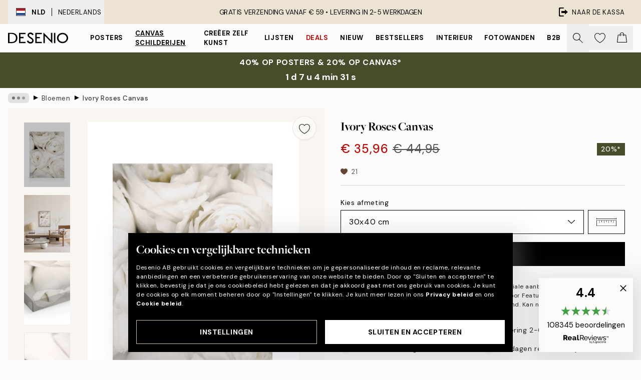

--- FILE ---
content_type: text/html; charset=utf-8
request_url: https://desenio.nl/p/canvas/botanisch/bloemen/ivory-roses-canvas/
body_size: 52353
content:
<!DOCTYPE html><html dir="ltr" lang="nl"><head><title>Ivory Roses Canvas - Witte Rozen op Canvas | Desenio</title><meta name="description" content="Ivory Roses Canvas print – Close-upfoto van witte rozen in een bos dicht bij elkaar - Desenio.nl"/><meta charSet="utf-8"/><meta name="viewport" content="initial-scale=1.0, width=device-width"/><link rel="canonical" href="https://desenio.nl/p/canvas/botanisch/bloemen/ivory-roses-canvas/"/><link rel="alternate" hrefLang="en-gb" href="https://desenio.co.uk/p/canvas-prints/botanical/flowers/ivory-roses-canvas-print/"/><link rel="alternate" hrefLang="da-dk" href="https://desenio.dk/p/laerred/botanisk/blomster/ivory-roses-laerred/"/><link rel="alternate" hrefLang="de-de" href="https://desenio.de/p/leinwandbilder/botanisch/blumen/ivory-roses-leinwandbild/"/><link rel="alternate" hrefLang="de-at" href="https://desenio.at/p/leinwandbilder/botanisch/blumen/ivory-roses-leinwandbild/"/><link rel="alternate" hrefLang="sv-se" href="https://desenio.se/p/canvastavlor/botaniska/blommor/ivory-roses-canvastavla/"/><link rel="alternate" hrefLang="it-it" href="https://desenio.it/p/stampe-su-tela/botanica/fiori/ivory-roses-stampa-su-tela/"/><link rel="alternate" hrefLang="fi-fi" href="https://desenio.fi/p/kanvaasi/kasvitieteellinen/kukat/ivory-roses-kanvaasi/"/><link rel="alternate" hrefLang="fr-fr" href="https://desenio.fr/p/toiles/botanique/fleurs/ivory-roses-tableau-sur-toile/"/><link rel="alternate" hrefLang="nl-nl" href="https://desenio.nl/p/canvas/botanisch/bloemen/ivory-roses-canvas/"/><link rel="alternate" hrefLang="no-no" href="https://desenio.no/p/lerretsbilder/botanisk/blomster/ivory-roses-lerret/"/><link rel="alternate" hrefLang="en-ie" href="https://desenio.ie/p/canvas-prints/botanical/flowers/ivory-roses-canvas-print/"/><link rel="alternate" hrefLang="pl-pl" href="https://desenio.pl/p/obrazy-na-plotnie/botaniczna/kwiaty/ivory-roses-obraz-na-plotnie/"/><link rel="alternate" hrefLang="en-hu" href="https://desenio.eu/p/canvas/botanical/flowers/ivory-roses-canvas/"/><link rel="alternate" hrefLang="es-es" href="https://desenio.es/p/lienzos/botanica/flores/ivory-roses-lienzo/"/><link rel="alternate" hrefLang="en-us" href="https://desenio.com/p/canvas-prints/botanical/flowers/ivory-roses-canvas-print/"/><link rel="alternate" hrefLang="en-ca" href="https://desenio.ca/p/canvas-prints/botanical/flowers/ivory-roses-canvas-print/"/><link rel="alternate" hrefLang="en-au" href="https://desenio.com.au/p/canvas-prints/botanical/flowers/ivory-roses-canvas-print/"/><link rel="alternate" hrefLang="cs-cz" href="https://desenio.cz/p/obrazy-na-platne/botanicke/kvetiny/ivory-roses-obraz-na-platne/"/><link rel="alternate" hrefLang="el-gr" href="https://desenio.gr/p/kambades/botaniko/louloudia/ivory-roses-kamba/"/><link rel="alternate" hrefLang="pt-pt" href="https://desenio.pt/p/telas-decorativas/arte-botanica/flores/ivory-roses-quadro-em-tela/"/><link rel="alternate" hrefLang="sk-sk" href="https://desenio.sk/p/obrazy-na-platne/botanicke/kvety/ivory-roses-obraz-na-platne/"/><link rel="alternate" hrefLang="de-ch" href="https://desenio.ch/de-ch/p/leinwandbilder/botanisch/blumen/ivory-roses-leinwand/"/><link rel="alternate" hrefLang="fr-ch" href="https://desenio.ch/fr-ch/p/tableaux-sur-toile/botanique/fleurs/ivory-roses-tableau-sur-toile/"/><link rel="alternate" hrefLang="it-ch" href="https://desenio.ch/it-ch/p/stampe-su-tela/botanica/fiori/ivory-roses-stampa-su-tela/"/><link rel="alternate" hrefLang="de-be" href="https://desenio.be/de-be/p/leinwandbilder/botanisch/blumen/ivory-roses-leinwandbild/"/><link rel="alternate" hrefLang="nl-be" href="https://desenio.be/nl-be/p/canvas/botanisch/bloemen/ivory-roses-canvas/"/><link rel="alternate" hrefLang="fr-be" href="https://desenio.be/fr-be/p/toiles/botanique/fleurs/ivory-roses-tableau-sur-toile/"/><link rel="alternate" hrefLang="es-us" href="https://desenio.com/es-us/p/lienzos/botanica/flores/ivory-roses-lienzo/"/><link rel="alternate" hrefLang="fr-ca" href="https://desenio.ca/fr-ca/p/toiles/botanique/fleurs/ivory-roses-tableau-sur-toile/"/><link rel="alternate" hrefLang="x-default" href="https://desenio.com/p/canvas-prints/botanical/flowers/ivory-roses-canvas-print/"/><meta property="og:description" content="Ivory Roses Canvas print – Close-upfoto van witte rozen in een bos dicht bij elkaar - Desenio.nl"/><meta property="og:url" content="https://desenio.nl/p/canvas/botanisch/bloemen/ivory-roses-canvas/"/><meta property="og:site_name" content="Desenio"/><link rel="preload" href="/_next/static/media/logo.9c4c515a.svg" as="image" fetchpriority="high"/><link rel="preload" href="/_next/static/media/search.6ab51709.svg" as="image" fetchpriority="high"/><link rel="preload" href="/_next/static/media/heart-outline.390ce03b.svg" as="image" fetchpriority="high"/><link rel="preload" href="/_next/static/media/bag-outline.2ac31710.svg" as="image" fetchpriority="high"/><meta property="og:title" content="Ivory Roses Canvas"/><meta property="og:type" content="product"/><meta property="og:image" content="https://media.desenio.com/site_images/67f80d307a5168260e575270_1556661758_CAN15179_main_image_DS.jpg"/><meta property="og:image" content="https://media.desenio.com/site_images/650448dda9c39587cf34aff4_127885829_CAN15179_50x70.jpg"/><meta property="og:image" content="https://media.desenio.com/site_images/67f80d2ff4a0856dfb4ab495_1898086717_CAN15179_corner_image_DS.jpg"/><link rel="preload" as="image" imageSrcSet="https://media.desenio.com/site_images/67f4ea1c744a3159796d193b_CAN15179-5_variant_main_image_ds.jpg?auto=compress%2Cformat&amp;fit=max&amp;w=16 16w, https://media.desenio.com/site_images/67f4ea1c744a3159796d193b_CAN15179-5_variant_main_image_ds.jpg?auto=compress%2Cformat&amp;fit=max&amp;w=32 32w, https://media.desenio.com/site_images/67f4ea1c744a3159796d193b_CAN15179-5_variant_main_image_ds.jpg?auto=compress%2Cformat&amp;fit=max&amp;w=48 48w, https://media.desenio.com/site_images/67f4ea1c744a3159796d193b_CAN15179-5_variant_main_image_ds.jpg?auto=compress%2Cformat&amp;fit=max&amp;w=64 64w, https://media.desenio.com/site_images/67f4ea1c744a3159796d193b_CAN15179-5_variant_main_image_ds.jpg?auto=compress%2Cformat&amp;fit=max&amp;w=96 96w, https://media.desenio.com/site_images/67f4ea1c744a3159796d193b_CAN15179-5_variant_main_image_ds.jpg?auto=compress%2Cformat&amp;fit=max&amp;w=128 128w, https://media.desenio.com/site_images/67f4ea1c744a3159796d193b_CAN15179-5_variant_main_image_ds.jpg?auto=compress%2Cformat&amp;fit=max&amp;w=256 256w, https://media.desenio.com/site_images/67f4ea1c744a3159796d193b_CAN15179-5_variant_main_image_ds.jpg?auto=compress%2Cformat&amp;fit=max&amp;w=384 384w, https://media.desenio.com/site_images/67f4ea1c744a3159796d193b_CAN15179-5_variant_main_image_ds.jpg?auto=compress%2Cformat&amp;fit=max&amp;w=640 640w, https://media.desenio.com/site_images/67f4ea1c744a3159796d193b_CAN15179-5_variant_main_image_ds.jpg?auto=compress%2Cformat&amp;fit=max&amp;w=750 750w, https://media.desenio.com/site_images/67f4ea1c744a3159796d193b_CAN15179-5_variant_main_image_ds.jpg?auto=compress%2Cformat&amp;fit=max&amp;w=828 828w, https://media.desenio.com/site_images/67f4ea1c744a3159796d193b_CAN15179-5_variant_main_image_ds.jpg?auto=compress%2Cformat&amp;fit=max&amp;w=1080 1080w, https://media.desenio.com/site_images/67f4ea1c744a3159796d193b_CAN15179-5_variant_main_image_ds.jpg?auto=compress%2Cformat&amp;fit=max&amp;w=1200 1200w, https://media.desenio.com/site_images/67f4ea1c744a3159796d193b_CAN15179-5_variant_main_image_ds.jpg?auto=compress%2Cformat&amp;fit=max&amp;w=1920 1920w, https://media.desenio.com/site_images/67f4ea1c744a3159796d193b_CAN15179-5_variant_main_image_ds.jpg?auto=compress%2Cformat&amp;fit=max&amp;w=2048 2048w, https://media.desenio.com/site_images/67f4ea1c744a3159796d193b_CAN15179-5_variant_main_image_ds.jpg?auto=compress%2Cformat&amp;fit=max&amp;w=3840 3840w" imageSizes="100%" fetchpriority="high"/><meta name="next-head-count" content="48"/><link rel="shortcut icon" href="/favicon.ico" type="image/x-icon"/><link rel="mask-icon" href="/mask-icon.svg" color="black"/><link rel="apple-touch-icon" href="/touch-icon.png"/><meta name="theme-color" content="#eee" media="(prefers-color-scheme: light)"/><meta name="theme-color" content="#000" media="(prefers-color-scheme: dark)"/><meta name="theme-color" content="#eee"/><meta name="google-site-verification" content="d-jbOpVVTNSiOBaV3bH3RUr8NLtkmcb-gEhOoJFt3FA"/><meta name="google" content="notranslate"/><link rel="preload" href="/_next/static/css/6d1d0b5db35f020f.css" as="style" crossorigin="anonymous"/><link rel="stylesheet" href="/_next/static/css/6d1d0b5db35f020f.css" crossorigin="anonymous" data-n-g=""/><link rel="preload" href="/_next/static/css/833f48369b64c52b.css" as="style" crossorigin="anonymous"/><link rel="stylesheet" href="/_next/static/css/833f48369b64c52b.css" crossorigin="anonymous" data-n-p=""/><noscript data-n-css=""></noscript><script defer="" crossorigin="anonymous" nomodule="" src="/_next/static/chunks/polyfills-42372ed130431b0a.js"></script><script defer="" src="/_next/static/chunks/5667.b29e61275f8108a4.js" crossorigin="anonymous"></script><script defer="" src="/_next/static/chunks/3444.baac915d921c3c13.js" crossorigin="anonymous"></script><script defer="" src="/_next/static/chunks/1899.af33a333efc43a50.js" crossorigin="anonymous"></script><script src="/_next/static/chunks/webpack-27beb21673fc6071.js" defer="" crossorigin="anonymous"></script><script src="/_next/static/chunks/framework-2e93983b0e889e06.js" defer="" crossorigin="anonymous"></script><script src="/_next/static/chunks/main-b0a0f65d9ac069d8.js" defer="" crossorigin="anonymous"></script><script src="/_next/static/chunks/pages/_app-9f1c28828f271eb5.js" defer="" crossorigin="anonymous"></script><script src="/_next/static/chunks/6577-29b08a669c31dea3.js" defer="" crossorigin="anonymous"></script><script src="/_next/static/chunks/9111-627649a45d346422.js" defer="" crossorigin="anonymous"></script><script src="/_next/static/chunks/2120-aafe4bba91c54a60.js" defer="" crossorigin="anonymous"></script><script src="/_next/static/chunks/9107-c3148b6ff11f9806.js" defer="" crossorigin="anonymous"></script><script src="/_next/static/chunks/7765-30918bd330e8bf56.js" defer="" crossorigin="anonymous"></script><script src="/_next/static/chunks/6411-7332d398cfbc49fa.js" defer="" crossorigin="anonymous"></script><script src="/_next/static/chunks/4477-5e95b94d74f78e74.js" defer="" crossorigin="anonymous"></script><script src="/_next/static/chunks/pages/p/%5B...slug%5D-da5a7617b01d16b8.js" defer="" crossorigin="anonymous"></script><script src="/_next/static/iB9oUelTc7SmgNHHbOq_5/_buildManifest.js" defer="" crossorigin="anonymous"></script><script src="/_next/static/iB9oUelTc7SmgNHHbOq_5/_ssgManifest.js" defer="" crossorigin="anonymous"></script></head><body class="notranslate" lang="nl"><noscript><iframe title="Google Tag Manager" src="https://www.googletagmanager.com/ns.html?id=GTM-PMNSHMZ" height="0" width="0" style="display:none;visibility:hidden"></iframe></noscript><div id="__loading-indicator"></div><div id="__next"><script>history.scrollRestoration = "manual"</script><div id="app" data-project="DS" class="__variable_6e5d6a __variable_0d9ce4 font-body flex min-h-full flex-col"><a href="#main" class="visually-hidden">Skip to main content.</a><aside id="status" class="relative z-40 h-8 bg-brand-cream px-4 w-content:h-12 z-40"><noscript class="flex-center absolute left-0 top-0 z-max flex h-full w-full bg-urgent text-tiny font-medium text-white w-content:text-sm">Schakel JavaScript in om te beginnen met shoppen!</noscript><div class="relative m-auto flex h-full max-w-header items-center justify-between"><button class="hidden h-full w-48 items-center py-1 w-content:flex"><div class="relative flex h-full items-center px-4 text-xs uppercase hover:bg-brand-ivory-900 hover:bg-opacity-10 ltr:-left-4 rtl:-right-4"><div class="relative me-3 flex border border-brand-900" style="min-height:15.4px;min-width:19px"><img alt="Netherlands flag icon" aria-hidden="true" loading="lazy" width="640" height="480" decoding="async" data-nimg="1" class="absolute h-full w-full object-cover" style="color:transparent" src="/_next/static/media/nl.fba31d90.svg"/></div><div class="flex h-4 items-center"><span class="font-bold" title="Netherlands">NLD</span><div role="separator" aria-orientation="vertical" class="mx-3 bg-black h-full" style="width:1px"></div>Nederlands</div></div></button><span></span><div role="region" aria-label="Announcements" class="w-full h-full flex-1 relative"><ul class="flex w-full flex-center h-full"><li aria-posinset="1" aria-setsize="1" class="transition-opacity absolute w-full overflow-hidden flex flex-center opacity-100" style="transition-duration:500ms"><p class="truncate w-content:scale-90">GRATIS VERZENDING VANAF € 59 •    LEVERING IN 2-5 WERKDAGEN</p></li></ul></div><a href="https://checkout.desenio.nl/checkout/" class="hidden h-full w-48 justify-end py-1 w-content:flex"><div class="relative flex items-center px-4 text-xs uppercase hover:bg-brand-ivory-900 hover:bg-opacity-10 ltr:-right-4 rtl:-left-4"><img alt="Checkout icon" aria-hidden="true" loading="lazy" width="18" height="18" decoding="async" data-nimg="1" class="rtl-mirror me-2" style="color:transparent" src="/_next/static/media/exit.97f80cf2.svg"/>Naar de kassa</div></a></div></aside><header role="banner" class="sticky top-0 z-30 border-b border-brand-500/50 bg-brand-white px-2 w-content:px-4" aria-label="Main navigation"><nav class="m-auto flex h-14 max-w-header" role="navigation"><div class="flex flex-1 w-content:hidden"></div><div class="flex min-w-fit items-center justify-center w-content:me-8 w-content:justify-start"><a class="flex items-center transition-opacity duration-300 active:hover:opacity-60 active:hover:transition-none active:hover:delay-0 opacity-100 w-content:delay-600" href="https://desenio.nl/"><img alt="Desenio Logo" fetchpriority="high" width="581" height="116" decoding="async" data-nimg="1" style="color:transparent;height:22.8px;width:120px" src="/_next/static/media/logo.9c4c515a.svg"/></a></div><section id="synapse-popover-group-Rr7b6" aria-label="Site Navigation" class="hide-scrollbar hidden h-full overflow-x-scroll transition-opacity w-content:flex opacity-100 w-content:delay-600"><div class="menu-test-desktop-variant static border-b border-transparent hover:border-black"><a class="popover-button flex-center flex flex-center flex h-full w-full text-nowrap flex items-center justify-center h-full px-3 text-xs font-bold uppercase font-body" id="synapse-popover-R6r7b6-button" aria-expanded="false" href="https://desenio.nl/posters/">Posters</a></div><div class="menu-test-desktop-variant static border-b border-transparent hover:border-black"><a class="popover-button flex-center flex flex-center flex h-full w-full text-nowrap flex items-center justify-center h-full px-3 text-xs font-bold uppercase font-body underline" id="synapse-popover-Rar7b6-button" aria-expanded="false" href="https://desenio.nl/canvas/">Canvas Schilderijen</a></div><div class="menu-test-desktop-variant static border-b border-transparent hover:border-black"><a class="popover-button flex-center flex flex-center flex h-full w-full text-nowrap flex items-center justify-center h-full px-3 text-xs font-bold uppercase font-body" id="synapse-popover-Rer7b6-button" aria-expanded="false" href="https://desenio.nl/posters/creeer-zelf-kunst/">Creëer zelf kunst</a></div><div class="menu-test-desktop-variant static border-b border-transparent hover:border-black"><a class="popover-button flex-center flex flex-center flex h-full w-full text-nowrap flex items-center justify-center h-full px-3 text-xs font-bold uppercase font-body" id="synapse-popover-Rir7b6-button" aria-expanded="false" href="https://desenio.nl/lijsten/">Lijsten</a></div><div class="menu-test-desktop-variant static border-b border-transparent hover:border-black"><a class="popover-button flex-center flex flex-center flex h-full w-full text-nowrap flex items-center justify-center h-full px-3 text-xs font-bold uppercase font-body text-urgent" id="synapse-popover-Rmr7b6-button" aria-expanded="false" href="https://desenio.nl/sale/">Deals</a></div><div class="menu-test-desktop-variant static border-b border-transparent hover:border-black"><a class="popover-button flex-center flex flex-center flex h-full w-full text-nowrap flex items-center justify-center h-full px-3 text-xs font-bold uppercase font-body" id="synapse-popover-Rqr7b6-button" aria-expanded="false" href="https://desenio.nl/nieuw-3/">Nieuw</a></div><div class="menu-test-desktop-variant static border-b border-transparent hover:border-black"><a class="popover-button flex-center flex flex-center flex h-full w-full text-nowrap flex items-center justify-center h-full px-3 text-xs font-bold uppercase font-body" id="synapse-popover-Rur7b6-button" aria-expanded="false" href="https://desenio.nl/posters/bestsellers/">Bestsellers</a></div><div class="menu-test-desktop-variant static border-b border-transparent hover:border-black"><a class="popover-button flex-center flex flex-center flex h-full w-full text-nowrap flex items-center justify-center h-full px-3 text-xs font-bold uppercase font-body" id="synapse-popover-R12r7b6-button" aria-expanded="false" href="https://desenio.nl/interieur/">Interieur</a></div><div class="menu-test-desktop-variant static border-b border-transparent hover:border-black"><a class="popover-button flex-center flex flex-center flex h-full w-full text-nowrap flex items-center justify-center h-full px-3 text-xs font-bold uppercase font-body" id="synapse-popover-R16r7b6-button" aria-expanded="false" href="https://desenio.nl/fotowanden/">Fotowanden</a></div><div class="menu-test-desktop-variant static border-b border-transparent hover:border-black"><a class="popover-button flex-center flex flex-center flex h-full w-full text-nowrap flex items-center justify-center h-full px-3 text-xs font-bold uppercase font-body" id="synapse-popover-R1ar7b6-button" aria-expanded="false" href="https://desenio.nl/desenio-b2b/">B2B</a></div></section><div class="flex flex-1"><div class="ms-auto flex items-center transition-opacity duration-300 opacity-100 delay-600"><div class="relative flex h-full items-center"><button class="group hidden h-full w-11 items-center justify-center transition-opacity duration-300 w-content:flex opacity-100 w-content:delay-600" aria-label="Zoeken"><img alt="Search icon" aria-hidden="true" fetchpriority="high" width="20" height="20" decoding="async" data-nimg="1" class="duration-150 xl:group-hover:opacity-75" style="color:transparent" src="/_next/static/media/search.6ab51709.svg"/></button><div class="relative flex h-full items-center" id="synapse-icons-end-R1b7b6-shopping-menu-wrapper"><button class="flex items-center justify-center relative w-11 h-12 animate" tabindex="0" aria-expanded="false" aria-controls="shopping-menu-container__wishlist" aria-label="Show products in Wishlist"><img alt="Icon ends icon" aria-hidden="true" fetchpriority="high" width="144" height="132" decoding="async" data-nimg="1" style="color:transparent;width:22px;height:20px" src="/_next/static/media/heart-outline.390ce03b.svg"/></button><button class="flex items-center justify-center relative w-11 h-12" tabindex="0" aria-expanded="false" aria-controls="shopping-menu-container__cart" aria-label="Show products in Cart"><img alt="Empty cart icon" aria-hidden="true" fetchpriority="high" width="121" height="140" decoding="async" data-nimg="1" style="color:transparent;width:20px;height:20px;position:relative;top:-1px" src="/_next/static/media/bag-outline.2ac31710.svg"/></button></div></div></div></div></nav></header><a href="https://desenio.nl/promotion/sale/"><aside aria-labelledby="synapse-promotional-banner-Rc7b6-title" class="flex flex-col flex-center py-2 px-4 z-20 text-center group" style="background:#474c2b;color:#fff"><div class="max-w-header relative w-full"><div class="flex flex-col px-8"><span id="synapse-promotional-banner-Rc7b6-title" class="uppercase font-bold text-md">40% op posters & 20% op canvas*</span></div><div style="background:#474c2b;color:#fff"><time dateTime="2026-01-25" class="flex pt-1 font-bold flex-center text-[18px]"><span class="mx-1" aria-hidden="true">0 min <!-- -->0 s</span><span class="visually-hidden">Geldig tot: 2026-01-25</span></time></div></div></aside></a><span></span><main id="main" class="flex-1"><script type="application/ld+json">{
        "@context": "http://schema.org/",
        "@type": "Product",
        "name": "Ivory Roses Canvas",
        "description": "Een canvas gevuld met prachtige witte rozen tegen een effen witte achtergrond. De perfecte toevoeging om een serene, monochrome galerijmuur in jouw huis te creëren. Diepte: 3,2 cm  Dit motief is gedrukt op canvas met een vlak oppervlak.",
        "sku": "CAN15179",
        "image": "https://media.desenio.com/site_images/67f80d307a5168260e575270_1556661758_CAN15179_main_image_DS.jpg",
        "url": "https://desenio.nl/canvas/botanisch/bloemen/ivory-roses-canvas/",
        "brand": {
          "@type": "Brand",
          "name": "Desenio"
        },
        "offers": [
          {
              "@type": "Offer",
              "sku": "CAN15179-5",
              "name": "Ivory Roses Canvas 30x40 cm",
              "url": "https://desenio.nl/canvas/botanisch/bloemen/ivory-roses-canvas/",
              "priceSpecification": [{"@type":"UnitPriceSpecification","price":35.96,"priceCurrency":"EUR"},{"@type":"UnitPriceSpecification","priceType":"https://schema.org/StrikethroughPrice","price":44.95,"priceCurrency":"EUR"}],
              "itemCondition": "http://schema.org/NewCondition",
              "availability": "http://schema.org/InStock"
              },{
              "@type": "Offer",
              "sku": "CAN15179-5B",
              "name": "Ivory Roses Canvas 30x40 cm",
              "url": "https://desenio.nl/canvas/botanisch/bloemen/ivory-roses-canvas/",
              "priceSpecification": [{"@type":"UnitPriceSpecification","price":63.96,"priceCurrency":"EUR"},{"@type":"UnitPriceSpecification","priceType":"https://schema.org/StrikethroughPrice","price":79.95,"priceCurrency":"EUR"}],
              "itemCondition": "http://schema.org/NewCondition",
              "availability": "http://schema.org/InStock"
              },{
              "@type": "Offer",
              "sku": "CAN15179-8",
              "name": "Ivory Roses Canvas 50x70 cm",
              "url": "https://desenio.nl/canvas/botanisch/bloemen/ivory-roses-canvas/",
              "priceSpecification": [{"@type":"UnitPriceSpecification","price":67.96,"priceCurrency":"EUR"},{"@type":"UnitPriceSpecification","priceType":"https://schema.org/StrikethroughPrice","price":84.95,"priceCurrency":"EUR"}],
              "itemCondition": "http://schema.org/NewCondition",
              "availability": "http://schema.org/InStock"
              },{
              "@type": "Offer",
              "sku": "CAN15179-5O",
              "name": "Ivory Roses Canvas 30x40 cm",
              "url": "https://desenio.nl/canvas/botanisch/bloemen/ivory-roses-canvas/",
              "priceSpecification": [{"@type":"UnitPriceSpecification","price":67.96,"priceCurrency":"EUR"},{"@type":"UnitPriceSpecification","priceType":"https://schema.org/StrikethroughPrice","price":84.95,"priceCurrency":"EUR"}],
              "itemCondition": "http://schema.org/NewCondition",
              "availability": "http://schema.org/InStock"
              },{
              "@type": "Offer",
              "sku": "CAN15179-8B",
              "name": "Ivory Roses Canvas 50x70 cm",
              "url": "https://desenio.nl/canvas/botanisch/bloemen/ivory-roses-canvas/",
              "priceSpecification": [{"@type":"UnitPriceSpecification","price":95.2,"priceCurrency":"EUR"},{"@type":"UnitPriceSpecification","priceType":"https://schema.org/StrikethroughPrice","price":119,"priceCurrency":"EUR"}],
              "itemCondition": "http://schema.org/NewCondition",
              "availability": "http://schema.org/InStock"
              },{
              "@type": "Offer",
              "sku": "CAN15179-8O",
              "name": "Ivory Roses Canvas 50x70 cm",
              "url": "https://desenio.nl/canvas/botanisch/bloemen/ivory-roses-canvas/",
              "priceSpecification": [{"@type":"UnitPriceSpecification","price":103.2,"priceCurrency":"EUR"},{"@type":"UnitPriceSpecification","priceType":"https://schema.org/StrikethroughPrice","price":129,"priceCurrency":"EUR"}],
              "itemCondition": "http://schema.org/NewCondition",
              "availability": "http://schema.org/InStock"
              }
        ]
      }</script><div class="relative mx-auto mb-12 bg-brand-ivory-300/50 lg:bg-transparent lg:px-4"><div class="mx-auto max-w-header"><nav id="breadcrumbs" class="flex items-center w-full overflow-x-auto hide-scrollbar mask-x-scroll py-2 px-4 lg:-mx-4" aria-label="Breadcrumb" data-ph="breadcrumbs"><div class="sticky start-0 z-10 flex items-center transition-opacity duration-150 shrink-0 opacity-100 delay-150"><div role="presentation" class="flex flex-center h-5 px-2 bg-black/10 rounded-md me-2"><div class="rounded-full bg-black me-1 last:me-0" style="height:6px;width:6px;opacity:calc(0.5 - 0 * 0.1)"></div><div class="rounded-full bg-black me-1 last:me-0" style="height:6px;width:6px;opacity:calc(0.5 - 1 * 0.1)"></div><div class="rounded-full bg-black me-1 last:me-0" style="height:6px;width:6px;opacity:calc(0.5 - 2 * 0.1)"></div></div><div role="separator" aria-orientation="vertical" class="relative font-bold -top-px text-md start-px rtl-mirror">▸</div></div><ol class="flex flex-nowrap ps-1 ms-2" style="transform:translate3d(0px, 0px, 0px)"><li class="flex flex-nowrap mx-1 transition-opacity group duration-300 ltr:first:-ml-3 rtl:first:-mr-3 opacity-0 pointer-events-none"><a class="flex items-center me-2 group-last:me-0 whitespace-nowrap hover:underline truncate text-black/80 text-xs" tabindex="0" style="max-width:15rem" href="https://desenio.nl/">Desenio</a><div role="separator" aria-orientation="vertical" class="relative font-bold -top-px text-md start-px rtl-mirror">▸</div></li><li class="flex flex-nowrap mx-1 transition-opacity group duration-300 ltr:first:-ml-3 rtl:first:-mr-3 opacity-0 pointer-events-none"><a class="flex items-center me-2 group-last:me-0 whitespace-nowrap hover:underline truncate text-black/80 text-xs" tabindex="0" style="max-width:15rem" href="https://desenio.nl/canvas/">Canvas Schilderijen</a><div role="separator" aria-orientation="vertical" class="relative font-bold -top-px text-md start-px rtl-mirror">▸</div></li><li class="flex flex-nowrap mx-1 transition-opacity group duration-300 ltr:first:-ml-3 rtl:first:-mr-3 opacity-0 pointer-events-none"><a class="flex items-center me-2 group-last:me-0 whitespace-nowrap hover:underline truncate text-black/80 text-xs" tabindex="0" style="max-width:15rem" href="https://desenio.nl/canvas/botanisch/">Botanisch</a><div role="separator" aria-orientation="vertical" class="relative font-bold -top-px text-md start-px rtl-mirror">▸</div></li><li class="flex flex-nowrap mx-1 transition-opacity group duration-300 ltr:first:-ml-3 rtl:first:-mr-3 opacity-100"><a class="flex items-center me-2 group-last:me-0 whitespace-nowrap hover:underline truncate text-black/80 text-xs" tabindex="0" style="max-width:15rem" href="https://desenio.nl/canvas/botanisch/bloemen/">Bloemen</a><div role="separator" aria-orientation="vertical" class="relative font-bold -top-px text-md start-px rtl-mirror">▸</div></li><li class="flex flex-nowrap mx-1 transition-opacity group duration-300 ltr:first:-ml-3 rtl:first:-mr-3 opacity-100"><a class="flex items-center me-2 group-last:me-0 whitespace-nowrap hover:underline truncate font-medium pe-3 text-black/80 text-xs" aria-current="page" tabindex="0" style="max-width:15rem" href="https://desenio.nl/p/canvas/botanisch/bloemen/ivory-roses-canvas/">Ivory Roses Canvas</a></li></ol></nav></div><div class="relative z-20 m-auto flex h-full max-w-header flex-col items-start lg:flex-row"><div class="h-full w-full min-w-[50%] lg:sticky lg:top-[64px] lg:w-1/2 xl:w-full"><div class="relative hidden h-full bg-brand-ivory-300/50 px-2 py-5 lg:mx-4 lg:ms-0 lg:flex xl:px-8" aria-label="Product images"><div class="absolute right-4 top-0 h-full py-4 xl:right-4"><div class="sticky z-20" style="top:16px"><div class="z-10 me-4 lg:me-0"><button class="flex-center bg-blur group m-auto flex h-12 min-w-[48px] max-w-[48px] flex-1 rounded-full border border-brand-ivory-500 bg-brand-white/80 text-md shadow-sm" aria-label="Remove this product from wishlist"><div class="relative top-0.5 h-5 shrink-0 scale-100 transition duration-300 group-active:scale-90 group-active:duration-0"><img alt="" aria-hidden="true" loading="lazy" width="22" height="20" decoding="async" data-nimg="1" style="color:transparent" src="/_next/static/media/heart-outline.390ce03b.svg"/></div></button></div></div></div><div class="hide-scrollbar me-3 hidden w-24 flex-col overflow-y-auto pe-1 transition-opacity duration-300 ease-in-out xl:py-2 2xl:w-32 xl:flex opacity-0 mask-y-scroll" style="max-height:0"><div class="h-px"></div><button class="relative mb-4 h-0 w-full bg-white last:mb-0" disabled="" aria-label="Show image 1" aria-controls="synapse-product-photoswipe-thumbnail-slider-R9ip9b6-container" aria-owns="synapse-product-photoswipe-thumbnail-slider-R9ip9b6-slide-0" aria-current="true" style="padding-bottom:139.9%"><img alt="Canvas met close-up van weelderige ivoorkleurige rozen, zachte, gelaagde bloemblaadjes in een monochrome stijl." loading="lazy" decoding="async" data-nimg="fill" style="position:absolute;height:100%;width:100%;left:0;top:0;right:0;bottom:0;color:transparent;max-width:100%;background-size:cover;background-position:50% 50%;background-repeat:no-repeat;background-image:url(&quot;data:image/svg+xml;charset=utf-8,%3Csvg xmlns=&#x27;http://www.w3.org/2000/svg&#x27; %3E%3Cfilter id=&#x27;b&#x27; color-interpolation-filters=&#x27;sRGB&#x27;%3E%3CfeGaussianBlur stdDeviation=&#x27;20&#x27;/%3E%3CfeColorMatrix values=&#x27;1 0 0 0 0 0 1 0 0 0 0 0 1 0 0 0 0 0 100 -1&#x27; result=&#x27;s&#x27;/%3E%3CfeFlood x=&#x27;0&#x27; y=&#x27;0&#x27; width=&#x27;100%25&#x27; height=&#x27;100%25&#x27;/%3E%3CfeComposite operator=&#x27;out&#x27; in=&#x27;s&#x27;/%3E%3CfeComposite in2=&#x27;SourceGraphic&#x27;/%3E%3CfeGaussianBlur stdDeviation=&#x27;20&#x27;/%3E%3C/filter%3E%3Cimage width=&#x27;100%25&#x27; height=&#x27;100%25&#x27; x=&#x27;0&#x27; y=&#x27;0&#x27; preserveAspectRatio=&#x27;none&#x27; style=&#x27;filter: url(%23b);&#x27; href=&#x27;[data-uri]&#x27;/%3E%3C/svg%3E&quot;)" sizes="100%" srcSet="https://media.desenio.com/site_images/67f4ea1c744a3159796d193b_CAN15179-5_variant_main_image_ds.jpg?auto=compress%2Cformat&amp;fit=max&amp;w=16 16w, https://media.desenio.com/site_images/67f4ea1c744a3159796d193b_CAN15179-5_variant_main_image_ds.jpg?auto=compress%2Cformat&amp;fit=max&amp;w=32 32w, https://media.desenio.com/site_images/67f4ea1c744a3159796d193b_CAN15179-5_variant_main_image_ds.jpg?auto=compress%2Cformat&amp;fit=max&amp;w=48 48w, https://media.desenio.com/site_images/67f4ea1c744a3159796d193b_CAN15179-5_variant_main_image_ds.jpg?auto=compress%2Cformat&amp;fit=max&amp;w=64 64w, https://media.desenio.com/site_images/67f4ea1c744a3159796d193b_CAN15179-5_variant_main_image_ds.jpg?auto=compress%2Cformat&amp;fit=max&amp;w=96 96w, https://media.desenio.com/site_images/67f4ea1c744a3159796d193b_CAN15179-5_variant_main_image_ds.jpg?auto=compress%2Cformat&amp;fit=max&amp;w=128 128w, https://media.desenio.com/site_images/67f4ea1c744a3159796d193b_CAN15179-5_variant_main_image_ds.jpg?auto=compress%2Cformat&amp;fit=max&amp;w=256 256w, https://media.desenio.com/site_images/67f4ea1c744a3159796d193b_CAN15179-5_variant_main_image_ds.jpg?auto=compress%2Cformat&amp;fit=max&amp;w=384 384w, https://media.desenio.com/site_images/67f4ea1c744a3159796d193b_CAN15179-5_variant_main_image_ds.jpg?auto=compress%2Cformat&amp;fit=max&amp;w=640 640w, https://media.desenio.com/site_images/67f4ea1c744a3159796d193b_CAN15179-5_variant_main_image_ds.jpg?auto=compress%2Cformat&amp;fit=max&amp;w=750 750w, https://media.desenio.com/site_images/67f4ea1c744a3159796d193b_CAN15179-5_variant_main_image_ds.jpg?auto=compress%2Cformat&amp;fit=max&amp;w=828 828w, https://media.desenio.com/site_images/67f4ea1c744a3159796d193b_CAN15179-5_variant_main_image_ds.jpg?auto=compress%2Cformat&amp;fit=max&amp;w=1080 1080w, https://media.desenio.com/site_images/67f4ea1c744a3159796d193b_CAN15179-5_variant_main_image_ds.jpg?auto=compress%2Cformat&amp;fit=max&amp;w=1200 1200w, https://media.desenio.com/site_images/67f4ea1c744a3159796d193b_CAN15179-5_variant_main_image_ds.jpg?auto=compress%2Cformat&amp;fit=max&amp;w=1920 1920w, https://media.desenio.com/site_images/67f4ea1c744a3159796d193b_CAN15179-5_variant_main_image_ds.jpg?auto=compress%2Cformat&amp;fit=max&amp;w=2048 2048w, https://media.desenio.com/site_images/67f4ea1c744a3159796d193b_CAN15179-5_variant_main_image_ds.jpg?auto=compress%2Cformat&amp;fit=max&amp;w=3840 3840w" src="https://media.desenio.com/site_images/67f4ea1c744a3159796d193b_CAN15179-5_variant_main_image_ds.jpg?auto=compress%2Cformat&amp;fit=max&amp;w=3840"/><div class="absolute left-0 top-0 h-full w-full bg-black transition-opacity duration-150 opacity-25"></div></button><button class="relative mb-4 h-0 w-full bg-white last:mb-0" aria-label="Show image 2" aria-controls="synapse-product-photoswipe-thumbnail-slider-R9ip9b6-container" aria-owns="synapse-product-photoswipe-thumbnail-slider-R9ip9b6-slide-1" aria-current="false" style="padding-bottom:124.9%"><img alt="Een canvas met een close-up van witte rozen, hangend in een lichte, moderne woonkamer boven een houten dressoir." loading="lazy" decoding="async" data-nimg="fill" style="position:absolute;height:100%;width:100%;left:0;top:0;right:0;bottom:0;color:transparent;max-width:100%;background-size:cover;background-position:50% 50%;background-repeat:no-repeat;background-image:url(&quot;data:image/svg+xml;charset=utf-8,%3Csvg xmlns=&#x27;http://www.w3.org/2000/svg&#x27; %3E%3Cfilter id=&#x27;b&#x27; color-interpolation-filters=&#x27;sRGB&#x27;%3E%3CfeGaussianBlur stdDeviation=&#x27;20&#x27;/%3E%3CfeColorMatrix values=&#x27;1 0 0 0 0 0 1 0 0 0 0 0 1 0 0 0 0 0 100 -1&#x27; result=&#x27;s&#x27;/%3E%3CfeFlood x=&#x27;0&#x27; y=&#x27;0&#x27; width=&#x27;100%25&#x27; height=&#x27;100%25&#x27;/%3E%3CfeComposite operator=&#x27;out&#x27; in=&#x27;s&#x27;/%3E%3CfeComposite in2=&#x27;SourceGraphic&#x27;/%3E%3CfeGaussianBlur stdDeviation=&#x27;20&#x27;/%3E%3C/filter%3E%3Cimage width=&#x27;100%25&#x27; height=&#x27;100%25&#x27; x=&#x27;0&#x27; y=&#x27;0&#x27; preserveAspectRatio=&#x27;none&#x27; style=&#x27;filter: url(%23b);&#x27; href=&#x27;[data-uri]&#x27;/%3E%3C/svg%3E&quot;)" sizes="100%" srcSet="https://media.desenio.com/site_images/650448dda9c39587cf34aff4_127885829_CAN15179_50x70.jpg?auto=compress%2Cformat&amp;fit=max&amp;w=16 16w, https://media.desenio.com/site_images/650448dda9c39587cf34aff4_127885829_CAN15179_50x70.jpg?auto=compress%2Cformat&amp;fit=max&amp;w=32 32w, https://media.desenio.com/site_images/650448dda9c39587cf34aff4_127885829_CAN15179_50x70.jpg?auto=compress%2Cformat&amp;fit=max&amp;w=48 48w, https://media.desenio.com/site_images/650448dda9c39587cf34aff4_127885829_CAN15179_50x70.jpg?auto=compress%2Cformat&amp;fit=max&amp;w=64 64w, https://media.desenio.com/site_images/650448dda9c39587cf34aff4_127885829_CAN15179_50x70.jpg?auto=compress%2Cformat&amp;fit=max&amp;w=96 96w, https://media.desenio.com/site_images/650448dda9c39587cf34aff4_127885829_CAN15179_50x70.jpg?auto=compress%2Cformat&amp;fit=max&amp;w=128 128w, https://media.desenio.com/site_images/650448dda9c39587cf34aff4_127885829_CAN15179_50x70.jpg?auto=compress%2Cformat&amp;fit=max&amp;w=256 256w, https://media.desenio.com/site_images/650448dda9c39587cf34aff4_127885829_CAN15179_50x70.jpg?auto=compress%2Cformat&amp;fit=max&amp;w=384 384w, https://media.desenio.com/site_images/650448dda9c39587cf34aff4_127885829_CAN15179_50x70.jpg?auto=compress%2Cformat&amp;fit=max&amp;w=640 640w, https://media.desenio.com/site_images/650448dda9c39587cf34aff4_127885829_CAN15179_50x70.jpg?auto=compress%2Cformat&amp;fit=max&amp;w=750 750w, https://media.desenio.com/site_images/650448dda9c39587cf34aff4_127885829_CAN15179_50x70.jpg?auto=compress%2Cformat&amp;fit=max&amp;w=828 828w, https://media.desenio.com/site_images/650448dda9c39587cf34aff4_127885829_CAN15179_50x70.jpg?auto=compress%2Cformat&amp;fit=max&amp;w=1080 1080w, https://media.desenio.com/site_images/650448dda9c39587cf34aff4_127885829_CAN15179_50x70.jpg?auto=compress%2Cformat&amp;fit=max&amp;w=1200 1200w, https://media.desenio.com/site_images/650448dda9c39587cf34aff4_127885829_CAN15179_50x70.jpg?auto=compress%2Cformat&amp;fit=max&amp;w=1920 1920w, https://media.desenio.com/site_images/650448dda9c39587cf34aff4_127885829_CAN15179_50x70.jpg?auto=compress%2Cformat&amp;fit=max&amp;w=2048 2048w, https://media.desenio.com/site_images/650448dda9c39587cf34aff4_127885829_CAN15179_50x70.jpg?auto=compress%2Cformat&amp;fit=max&amp;w=3840 3840w" src="https://media.desenio.com/site_images/650448dda9c39587cf34aff4_127885829_CAN15179_50x70.jpg?auto=compress%2Cformat&amp;fit=max&amp;w=3840"/><div class="absolute left-0 top-0 h-full w-full bg-black transition-opacity duration-150 opacity-0"></div></button><button class="relative mb-4 h-0 w-full bg-white last:mb-0" aria-label="Show image 3" aria-controls="synapse-product-photoswipe-thumbnail-slider-R9ip9b6-container" aria-owns="synapse-product-photoswipe-thumbnail-slider-R9ip9b6-slide-2" aria-current="false" style="padding-bottom:139.9%"><img alt="Product image: 3" loading="lazy" decoding="async" data-nimg="fill" style="position:absolute;height:100%;width:100%;left:0;top:0;right:0;bottom:0;color:transparent;max-width:100%;background-size:cover;background-position:50% 50%;background-repeat:no-repeat;background-image:url(&quot;data:image/svg+xml;charset=utf-8,%3Csvg xmlns=&#x27;http://www.w3.org/2000/svg&#x27; %3E%3Cfilter id=&#x27;b&#x27; color-interpolation-filters=&#x27;sRGB&#x27;%3E%3CfeGaussianBlur stdDeviation=&#x27;20&#x27;/%3E%3CfeColorMatrix values=&#x27;1 0 0 0 0 0 1 0 0 0 0 0 1 0 0 0 0 0 100 -1&#x27; result=&#x27;s&#x27;/%3E%3CfeFlood x=&#x27;0&#x27; y=&#x27;0&#x27; width=&#x27;100%25&#x27; height=&#x27;100%25&#x27;/%3E%3CfeComposite operator=&#x27;out&#x27; in=&#x27;s&#x27;/%3E%3CfeComposite in2=&#x27;SourceGraphic&#x27;/%3E%3CfeGaussianBlur stdDeviation=&#x27;20&#x27;/%3E%3C/filter%3E%3Cimage width=&#x27;100%25&#x27; height=&#x27;100%25&#x27; x=&#x27;0&#x27; y=&#x27;0&#x27; preserveAspectRatio=&#x27;none&#x27; style=&#x27;filter: url(%23b);&#x27; href=&#x27;[data-uri]&#x27;/%3E%3C/svg%3E&quot;)" sizes="100%" srcSet="https://media.desenio.com/site_images/67f80d2ff4a0856dfb4ab495_1898086717_CAN15179_corner_image_DS.jpg?auto=compress%2Cformat&amp;fit=max&amp;w=16 16w, https://media.desenio.com/site_images/67f80d2ff4a0856dfb4ab495_1898086717_CAN15179_corner_image_DS.jpg?auto=compress%2Cformat&amp;fit=max&amp;w=32 32w, https://media.desenio.com/site_images/67f80d2ff4a0856dfb4ab495_1898086717_CAN15179_corner_image_DS.jpg?auto=compress%2Cformat&amp;fit=max&amp;w=48 48w, https://media.desenio.com/site_images/67f80d2ff4a0856dfb4ab495_1898086717_CAN15179_corner_image_DS.jpg?auto=compress%2Cformat&amp;fit=max&amp;w=64 64w, https://media.desenio.com/site_images/67f80d2ff4a0856dfb4ab495_1898086717_CAN15179_corner_image_DS.jpg?auto=compress%2Cformat&amp;fit=max&amp;w=96 96w, https://media.desenio.com/site_images/67f80d2ff4a0856dfb4ab495_1898086717_CAN15179_corner_image_DS.jpg?auto=compress%2Cformat&amp;fit=max&amp;w=128 128w, https://media.desenio.com/site_images/67f80d2ff4a0856dfb4ab495_1898086717_CAN15179_corner_image_DS.jpg?auto=compress%2Cformat&amp;fit=max&amp;w=256 256w, https://media.desenio.com/site_images/67f80d2ff4a0856dfb4ab495_1898086717_CAN15179_corner_image_DS.jpg?auto=compress%2Cformat&amp;fit=max&amp;w=384 384w, https://media.desenio.com/site_images/67f80d2ff4a0856dfb4ab495_1898086717_CAN15179_corner_image_DS.jpg?auto=compress%2Cformat&amp;fit=max&amp;w=640 640w, https://media.desenio.com/site_images/67f80d2ff4a0856dfb4ab495_1898086717_CAN15179_corner_image_DS.jpg?auto=compress%2Cformat&amp;fit=max&amp;w=750 750w, https://media.desenio.com/site_images/67f80d2ff4a0856dfb4ab495_1898086717_CAN15179_corner_image_DS.jpg?auto=compress%2Cformat&amp;fit=max&amp;w=828 828w, https://media.desenio.com/site_images/67f80d2ff4a0856dfb4ab495_1898086717_CAN15179_corner_image_DS.jpg?auto=compress%2Cformat&amp;fit=max&amp;w=1080 1080w, https://media.desenio.com/site_images/67f80d2ff4a0856dfb4ab495_1898086717_CAN15179_corner_image_DS.jpg?auto=compress%2Cformat&amp;fit=max&amp;w=1200 1200w, https://media.desenio.com/site_images/67f80d2ff4a0856dfb4ab495_1898086717_CAN15179_corner_image_DS.jpg?auto=compress%2Cformat&amp;fit=max&amp;w=1920 1920w, https://media.desenio.com/site_images/67f80d2ff4a0856dfb4ab495_1898086717_CAN15179_corner_image_DS.jpg?auto=compress%2Cformat&amp;fit=max&amp;w=2048 2048w, https://media.desenio.com/site_images/67f80d2ff4a0856dfb4ab495_1898086717_CAN15179_corner_image_DS.jpg?auto=compress%2Cformat&amp;fit=max&amp;w=3840 3840w" src="https://media.desenio.com/site_images/67f80d2ff4a0856dfb4ab495_1898086717_CAN15179_corner_image_DS.jpg?auto=compress%2Cformat&amp;fit=max&amp;w=3840"/><div class="absolute left-0 top-0 h-full w-full bg-black transition-opacity duration-150 opacity-0"></div></button><button class="relative mb-4 h-0 w-full border last:mb-0" aria-label="Show video 1" aria-controls="synapse-product-photoswipe-thumbnail-slider-R9ip9b6-container" aria-owns="synapse-product-photoswipe-thumbnail-slider-R9ip9b6-video-slide-0" aria-current="false" style="padding-bottom:139.92537313432837%"><img alt="Video thumbnail" loading="lazy" width="536" height="750" decoding="async" data-nimg="1" class="absolute h-full w-full object-cover" style="color:transparent" srcSet="/_next/image/?url=%2F_next%2Fstatic%2Fmedia%2Fvideo-thumbnail-framed-canvas.10502524.jpg&amp;w=640&amp;q=75 1x, /_next/image/?url=%2F_next%2Fstatic%2Fmedia%2Fvideo-thumbnail-framed-canvas.10502524.jpg&amp;w=1080&amp;q=75 2x" src="/_next/image/?url=%2F_next%2Fstatic%2Fmedia%2Fvideo-thumbnail-framed-canvas.10502524.jpg&amp;w=1080&amp;q=75"/><div class="bg-blur absolute overflow-hidden rounded-full bg-white/50 shadow-lg transition duration-300 ease-out" style="height:40px;width:40px;top:50%;left:50%;transform:translate(-50%, -50%)"><div class="flex-center absolute flex h-full w-full" style="transform:scale(.4)"><img alt="Play" loading="lazy" width="500" height="500" decoding="async" data-nimg="1" class="opacity-75" style="color:transparent;object-fit:contain" src="/_next/static/media/play.64f8cf1a.svg"/></div></div><div class="absolute left-0 top-0 h-full w-full bg-black transition-opacity duration-150 opacity-0"></div></button><div class="h-px"></div></div><div id="synapse-product-photoswipe-thumbnail-slider-R9ip9b6-container" class="w-full flex-1 overflow-hidden"><section aria-label="Product images" class="flex flex-col justify-center"><h2 class="w-full px-4 mb-2 text-center h3 visually-hidden">Product images</h2><div class="flex w-full items-center"><button class="flex flex-center group z-10 xl:hidden opacity-0" aria-hidden="true" style="min-height:2rem;min-width:2rem" aria-label="Previous - Slide" aria-controls="synapse-slider-R6pip9b6"><img alt="Left arrow icon" aria-hidden="true" loading="lazy" width="15" height="15" decoding="async" data-nimg="1" class="transition-opacity duration-300 rtl-mirror group-disabled:opacity-25" style="color:transparent;height:15px;width:15px" src="/_next/static/media/arrow-left-thin.12bd2c75.svg"/></button><ul id="synapse-slider-R6pip9b6" class="flex-1 grid hide-scrollbar no-highlight overscroll-x-contain transition-opacity drag-safe-area duration-300 justify-center overflow-x-auto opacity-0 pointer-events-none" style="gap:16px;grid-auto-flow:column;scroll-padding:0;grid-auto-columns:calc(100% - 0px - 0px)"><li id="synapse-slider-R6pip9b6-slide-1" class="scroll-snap-start flex flex-center" role="tabpanel"><div class="flex flex-1 h-full relative flex-center min-w-0"><a id="synapse-product-photoswipe-thumbnail-slider-R9ip9b6-slide-0" class="flex relative flex-center w-full h-full mx-1 p-2 overflow-hidden lg:max-h-screen lg:min-h-[545px!important] xl:min-h-[600px!important] max-w-[320px] md:max-w-[438px] lg:max-w-[981px] min-w-[160px] lg:min-w-[390px] xl:min-w-[438px]" style="width:calc(71.4796283059328vh - 0px)" href="https://media.desenio.com/site_images/67f4ea1c744a3159796d193b_CAN15179-5_variant_main_image_ds.jpg" data-pswp-width="1000" data-pswp-height="1399" rel="noreferrer" target="_blank" data-photoswipe-item="true"><div class="relative h-0 w-full" style="padding-bottom:139.9%"><div class="absolute h-full w-full bg-white object-contain"><img alt="Canvas met close-up van weelderige ivoorkleurige rozen, zachte, gelaagde bloemblaadjes in een monochrome stijl." fetchpriority="high" decoding="async" data-nimg="fill" class="z-10" style="position:absolute;height:100%;width:100%;left:0;top:0;right:0;bottom:0;color:transparent;max-width:100%;background-size:cover;background-position:50% 50%;background-repeat:no-repeat;background-image:url(&quot;data:image/svg+xml;charset=utf-8,%3Csvg xmlns=&#x27;http://www.w3.org/2000/svg&#x27; %3E%3Cfilter id=&#x27;b&#x27; color-interpolation-filters=&#x27;sRGB&#x27;%3E%3CfeGaussianBlur stdDeviation=&#x27;20&#x27;/%3E%3CfeColorMatrix values=&#x27;1 0 0 0 0 0 1 0 0 0 0 0 1 0 0 0 0 0 100 -1&#x27; result=&#x27;s&#x27;/%3E%3CfeFlood x=&#x27;0&#x27; y=&#x27;0&#x27; width=&#x27;100%25&#x27; height=&#x27;100%25&#x27;/%3E%3CfeComposite operator=&#x27;out&#x27; in=&#x27;s&#x27;/%3E%3CfeComposite in2=&#x27;SourceGraphic&#x27;/%3E%3CfeGaussianBlur stdDeviation=&#x27;20&#x27;/%3E%3C/filter%3E%3Cimage width=&#x27;100%25&#x27; height=&#x27;100%25&#x27; x=&#x27;0&#x27; y=&#x27;0&#x27; preserveAspectRatio=&#x27;none&#x27; style=&#x27;filter: url(%23b);&#x27; href=&#x27;[data-uri]&#x27;/%3E%3C/svg%3E&quot;)" sizes="100%" srcSet="https://media.desenio.com/site_images/67f4ea1c744a3159796d193b_CAN15179-5_variant_main_image_ds.jpg?auto=compress%2Cformat&amp;fit=max&amp;w=16 16w, https://media.desenio.com/site_images/67f4ea1c744a3159796d193b_CAN15179-5_variant_main_image_ds.jpg?auto=compress%2Cformat&amp;fit=max&amp;w=32 32w, https://media.desenio.com/site_images/67f4ea1c744a3159796d193b_CAN15179-5_variant_main_image_ds.jpg?auto=compress%2Cformat&amp;fit=max&amp;w=48 48w, https://media.desenio.com/site_images/67f4ea1c744a3159796d193b_CAN15179-5_variant_main_image_ds.jpg?auto=compress%2Cformat&amp;fit=max&amp;w=64 64w, https://media.desenio.com/site_images/67f4ea1c744a3159796d193b_CAN15179-5_variant_main_image_ds.jpg?auto=compress%2Cformat&amp;fit=max&amp;w=96 96w, https://media.desenio.com/site_images/67f4ea1c744a3159796d193b_CAN15179-5_variant_main_image_ds.jpg?auto=compress%2Cformat&amp;fit=max&amp;w=128 128w, https://media.desenio.com/site_images/67f4ea1c744a3159796d193b_CAN15179-5_variant_main_image_ds.jpg?auto=compress%2Cformat&amp;fit=max&amp;w=256 256w, https://media.desenio.com/site_images/67f4ea1c744a3159796d193b_CAN15179-5_variant_main_image_ds.jpg?auto=compress%2Cformat&amp;fit=max&amp;w=384 384w, https://media.desenio.com/site_images/67f4ea1c744a3159796d193b_CAN15179-5_variant_main_image_ds.jpg?auto=compress%2Cformat&amp;fit=max&amp;w=640 640w, https://media.desenio.com/site_images/67f4ea1c744a3159796d193b_CAN15179-5_variant_main_image_ds.jpg?auto=compress%2Cformat&amp;fit=max&amp;w=750 750w, https://media.desenio.com/site_images/67f4ea1c744a3159796d193b_CAN15179-5_variant_main_image_ds.jpg?auto=compress%2Cformat&amp;fit=max&amp;w=828 828w, https://media.desenio.com/site_images/67f4ea1c744a3159796d193b_CAN15179-5_variant_main_image_ds.jpg?auto=compress%2Cformat&amp;fit=max&amp;w=1080 1080w, https://media.desenio.com/site_images/67f4ea1c744a3159796d193b_CAN15179-5_variant_main_image_ds.jpg?auto=compress%2Cformat&amp;fit=max&amp;w=1200 1200w, https://media.desenio.com/site_images/67f4ea1c744a3159796d193b_CAN15179-5_variant_main_image_ds.jpg?auto=compress%2Cformat&amp;fit=max&amp;w=1920 1920w, https://media.desenio.com/site_images/67f4ea1c744a3159796d193b_CAN15179-5_variant_main_image_ds.jpg?auto=compress%2Cformat&amp;fit=max&amp;w=2048 2048w, https://media.desenio.com/site_images/67f4ea1c744a3159796d193b_CAN15179-5_variant_main_image_ds.jpg?auto=compress%2Cformat&amp;fit=max&amp;w=3840 3840w" src="https://media.desenio.com/site_images/67f4ea1c744a3159796d193b_CAN15179-5_variant_main_image_ds.jpg?auto=compress%2Cformat&amp;fit=max&amp;w=3840"/></div></div></a></div></li><li id="synapse-slider-R6pip9b6-slide-2" class="scroll-snap-start flex flex-center relative" role="tabpanel"><a id="synapse-product-photoswipe-thumbnail-slider-R9ip9b6-slide-1" class="flex relative flex-center w-full h-full mx-1 p-2 overflow-hidden lg:max-h-screen lg:min-h-[545px!important] xl:min-h-[600px!important] max-w-[320px] md:max-w-[438px] lg:max-w-[981px] min-w-[160px] lg:min-w-[390px] xl:min-w-[438px]" style="width:calc(80.0640512409928vh - 0px)" href="https://media.desenio.com/site_images/650448dda9c39587cf34aff4_127885829_CAN15179_50x70.jpg" data-pswp-width="1000" data-pswp-height="1249" rel="noreferrer" target="_blank" data-photoswipe-item="true"><div class="relative h-0 w-full" style="padding-bottom:124.9%"><div class="absolute h-full w-full bg-white object-contain"><img alt="Een canvas met een close-up van witte rozen, hangend in een lichte, moderne woonkamer boven een houten dressoir." loading="lazy" decoding="async" data-nimg="fill" class="z-10" style="position:absolute;height:100%;width:100%;left:0;top:0;right:0;bottom:0;color:transparent;max-width:100%;background-size:cover;background-position:50% 50%;background-repeat:no-repeat;background-image:url(&quot;data:image/svg+xml;charset=utf-8,%3Csvg xmlns=&#x27;http://www.w3.org/2000/svg&#x27; %3E%3Cfilter id=&#x27;b&#x27; color-interpolation-filters=&#x27;sRGB&#x27;%3E%3CfeGaussianBlur stdDeviation=&#x27;20&#x27;/%3E%3CfeColorMatrix values=&#x27;1 0 0 0 0 0 1 0 0 0 0 0 1 0 0 0 0 0 100 -1&#x27; result=&#x27;s&#x27;/%3E%3CfeFlood x=&#x27;0&#x27; y=&#x27;0&#x27; width=&#x27;100%25&#x27; height=&#x27;100%25&#x27;/%3E%3CfeComposite operator=&#x27;out&#x27; in=&#x27;s&#x27;/%3E%3CfeComposite in2=&#x27;SourceGraphic&#x27;/%3E%3CfeGaussianBlur stdDeviation=&#x27;20&#x27;/%3E%3C/filter%3E%3Cimage width=&#x27;100%25&#x27; height=&#x27;100%25&#x27; x=&#x27;0&#x27; y=&#x27;0&#x27; preserveAspectRatio=&#x27;none&#x27; style=&#x27;filter: url(%23b);&#x27; href=&#x27;[data-uri]&#x27;/%3E%3C/svg%3E&quot;)" sizes="100%" srcSet="https://media.desenio.com/site_images/650448dda9c39587cf34aff4_127885829_CAN15179_50x70.jpg?auto=compress%2Cformat&amp;fit=max&amp;w=16 16w, https://media.desenio.com/site_images/650448dda9c39587cf34aff4_127885829_CAN15179_50x70.jpg?auto=compress%2Cformat&amp;fit=max&amp;w=32 32w, https://media.desenio.com/site_images/650448dda9c39587cf34aff4_127885829_CAN15179_50x70.jpg?auto=compress%2Cformat&amp;fit=max&amp;w=48 48w, https://media.desenio.com/site_images/650448dda9c39587cf34aff4_127885829_CAN15179_50x70.jpg?auto=compress%2Cformat&amp;fit=max&amp;w=64 64w, https://media.desenio.com/site_images/650448dda9c39587cf34aff4_127885829_CAN15179_50x70.jpg?auto=compress%2Cformat&amp;fit=max&amp;w=96 96w, https://media.desenio.com/site_images/650448dda9c39587cf34aff4_127885829_CAN15179_50x70.jpg?auto=compress%2Cformat&amp;fit=max&amp;w=128 128w, https://media.desenio.com/site_images/650448dda9c39587cf34aff4_127885829_CAN15179_50x70.jpg?auto=compress%2Cformat&amp;fit=max&amp;w=256 256w, https://media.desenio.com/site_images/650448dda9c39587cf34aff4_127885829_CAN15179_50x70.jpg?auto=compress%2Cformat&amp;fit=max&amp;w=384 384w, https://media.desenio.com/site_images/650448dda9c39587cf34aff4_127885829_CAN15179_50x70.jpg?auto=compress%2Cformat&amp;fit=max&amp;w=640 640w, https://media.desenio.com/site_images/650448dda9c39587cf34aff4_127885829_CAN15179_50x70.jpg?auto=compress%2Cformat&amp;fit=max&amp;w=750 750w, https://media.desenio.com/site_images/650448dda9c39587cf34aff4_127885829_CAN15179_50x70.jpg?auto=compress%2Cformat&amp;fit=max&amp;w=828 828w, https://media.desenio.com/site_images/650448dda9c39587cf34aff4_127885829_CAN15179_50x70.jpg?auto=compress%2Cformat&amp;fit=max&amp;w=1080 1080w, https://media.desenio.com/site_images/650448dda9c39587cf34aff4_127885829_CAN15179_50x70.jpg?auto=compress%2Cformat&amp;fit=max&amp;w=1200 1200w, https://media.desenio.com/site_images/650448dda9c39587cf34aff4_127885829_CAN15179_50x70.jpg?auto=compress%2Cformat&amp;fit=max&amp;w=1920 1920w, https://media.desenio.com/site_images/650448dda9c39587cf34aff4_127885829_CAN15179_50x70.jpg?auto=compress%2Cformat&amp;fit=max&amp;w=2048 2048w, https://media.desenio.com/site_images/650448dda9c39587cf34aff4_127885829_CAN15179_50x70.jpg?auto=compress%2Cformat&amp;fit=max&amp;w=3840 3840w" src="https://media.desenio.com/site_images/650448dda9c39587cf34aff4_127885829_CAN15179_50x70.jpg?auto=compress%2Cformat&amp;fit=max&amp;w=3840"/></div></div></a></li><li id="synapse-slider-R6pip9b6-slide-3" class="scroll-snap-start flex flex-center relative" role="tabpanel"><a id="synapse-product-photoswipe-thumbnail-slider-R9ip9b6-slide-2" class="flex relative flex-center w-full h-full mx-1 p-2 overflow-hidden lg:max-h-screen lg:min-h-[545px!important] xl:min-h-[600px!important] max-w-[320px] md:max-w-[438px] lg:max-w-[981px] min-w-[160px] lg:min-w-[390px] xl:min-w-[438px]" style="width:calc(71.4796283059328vh - 0px)" href="https://media.desenio.com/site_images/67f80d2ff4a0856dfb4ab495_1898086717_CAN15179_corner_image_DS.jpg" data-pswp-width="1000" data-pswp-height="1399" rel="noreferrer" target="_blank" data-photoswipe-item="true"><div class="relative h-0 w-full" style="padding-bottom:139.9%"><div class="absolute h-full w-full bg-white object-contain"><img alt="Product image: 3" loading="lazy" decoding="async" data-nimg="fill" class="z-10" style="position:absolute;height:100%;width:100%;left:0;top:0;right:0;bottom:0;color:transparent;max-width:100%;background-size:cover;background-position:50% 50%;background-repeat:no-repeat;background-image:url(&quot;data:image/svg+xml;charset=utf-8,%3Csvg xmlns=&#x27;http://www.w3.org/2000/svg&#x27; %3E%3Cfilter id=&#x27;b&#x27; color-interpolation-filters=&#x27;sRGB&#x27;%3E%3CfeGaussianBlur stdDeviation=&#x27;20&#x27;/%3E%3CfeColorMatrix values=&#x27;1 0 0 0 0 0 1 0 0 0 0 0 1 0 0 0 0 0 100 -1&#x27; result=&#x27;s&#x27;/%3E%3CfeFlood x=&#x27;0&#x27; y=&#x27;0&#x27; width=&#x27;100%25&#x27; height=&#x27;100%25&#x27;/%3E%3CfeComposite operator=&#x27;out&#x27; in=&#x27;s&#x27;/%3E%3CfeComposite in2=&#x27;SourceGraphic&#x27;/%3E%3CfeGaussianBlur stdDeviation=&#x27;20&#x27;/%3E%3C/filter%3E%3Cimage width=&#x27;100%25&#x27; height=&#x27;100%25&#x27; x=&#x27;0&#x27; y=&#x27;0&#x27; preserveAspectRatio=&#x27;none&#x27; style=&#x27;filter: url(%23b);&#x27; href=&#x27;[data-uri]&#x27;/%3E%3C/svg%3E&quot;)" sizes="100%" srcSet="https://media.desenio.com/site_images/67f80d2ff4a0856dfb4ab495_1898086717_CAN15179_corner_image_DS.jpg?auto=compress%2Cformat&amp;fit=max&amp;w=16 16w, https://media.desenio.com/site_images/67f80d2ff4a0856dfb4ab495_1898086717_CAN15179_corner_image_DS.jpg?auto=compress%2Cformat&amp;fit=max&amp;w=32 32w, https://media.desenio.com/site_images/67f80d2ff4a0856dfb4ab495_1898086717_CAN15179_corner_image_DS.jpg?auto=compress%2Cformat&amp;fit=max&amp;w=48 48w, https://media.desenio.com/site_images/67f80d2ff4a0856dfb4ab495_1898086717_CAN15179_corner_image_DS.jpg?auto=compress%2Cformat&amp;fit=max&amp;w=64 64w, https://media.desenio.com/site_images/67f80d2ff4a0856dfb4ab495_1898086717_CAN15179_corner_image_DS.jpg?auto=compress%2Cformat&amp;fit=max&amp;w=96 96w, https://media.desenio.com/site_images/67f80d2ff4a0856dfb4ab495_1898086717_CAN15179_corner_image_DS.jpg?auto=compress%2Cformat&amp;fit=max&amp;w=128 128w, https://media.desenio.com/site_images/67f80d2ff4a0856dfb4ab495_1898086717_CAN15179_corner_image_DS.jpg?auto=compress%2Cformat&amp;fit=max&amp;w=256 256w, https://media.desenio.com/site_images/67f80d2ff4a0856dfb4ab495_1898086717_CAN15179_corner_image_DS.jpg?auto=compress%2Cformat&amp;fit=max&amp;w=384 384w, https://media.desenio.com/site_images/67f80d2ff4a0856dfb4ab495_1898086717_CAN15179_corner_image_DS.jpg?auto=compress%2Cformat&amp;fit=max&amp;w=640 640w, https://media.desenio.com/site_images/67f80d2ff4a0856dfb4ab495_1898086717_CAN15179_corner_image_DS.jpg?auto=compress%2Cformat&amp;fit=max&amp;w=750 750w, https://media.desenio.com/site_images/67f80d2ff4a0856dfb4ab495_1898086717_CAN15179_corner_image_DS.jpg?auto=compress%2Cformat&amp;fit=max&amp;w=828 828w, https://media.desenio.com/site_images/67f80d2ff4a0856dfb4ab495_1898086717_CAN15179_corner_image_DS.jpg?auto=compress%2Cformat&amp;fit=max&amp;w=1080 1080w, https://media.desenio.com/site_images/67f80d2ff4a0856dfb4ab495_1898086717_CAN15179_corner_image_DS.jpg?auto=compress%2Cformat&amp;fit=max&amp;w=1200 1200w, https://media.desenio.com/site_images/67f80d2ff4a0856dfb4ab495_1898086717_CAN15179_corner_image_DS.jpg?auto=compress%2Cformat&amp;fit=max&amp;w=1920 1920w, https://media.desenio.com/site_images/67f80d2ff4a0856dfb4ab495_1898086717_CAN15179_corner_image_DS.jpg?auto=compress%2Cformat&amp;fit=max&amp;w=2048 2048w, https://media.desenio.com/site_images/67f80d2ff4a0856dfb4ab495_1898086717_CAN15179_corner_image_DS.jpg?auto=compress%2Cformat&amp;fit=max&amp;w=3840 3840w" src="https://media.desenio.com/site_images/67f80d2ff4a0856dfb4ab495_1898086717_CAN15179_corner_image_DS.jpg?auto=compress%2Cformat&amp;fit=max&amp;w=3840"/></div></div></a></li><li id="synapse-slider-R6pip9b6-slide-4" class="scroll-snap-start flex flex-center" role="tabpanel"><div class="flex flex-1 h-full relative flex-center min-w-0"><div class="flex relative flex-center w-full h-full mx-1 p-2 overflow-hidden lg:max-h-screen lg:min-h-[545px!important] xl:min-h-[600px!important] max-w-[320px] md:max-w-[438px] lg:max-w-[981px] min-w-[160px] lg:min-w-[390px] xl:min-w-[438px]"><div class="relative h-full w-full"><img alt="Video thumbnail" loading="lazy" decoding="async" data-nimg="fill" class="absolute object-contain" style="position:absolute;height:100%;width:100%;left:0;top:0;right:0;bottom:0;color:transparent" sizes="100%" srcSet="/_next/image/?url=%2F_next%2Fstatic%2Fmedia%2Fvideo-thumbnail-framed-canvas.10502524.jpg&amp;w=16&amp;q=75 16w, /_next/image/?url=%2F_next%2Fstatic%2Fmedia%2Fvideo-thumbnail-framed-canvas.10502524.jpg&amp;w=32&amp;q=75 32w, /_next/image/?url=%2F_next%2Fstatic%2Fmedia%2Fvideo-thumbnail-framed-canvas.10502524.jpg&amp;w=48&amp;q=75 48w, /_next/image/?url=%2F_next%2Fstatic%2Fmedia%2Fvideo-thumbnail-framed-canvas.10502524.jpg&amp;w=64&amp;q=75 64w, /_next/image/?url=%2F_next%2Fstatic%2Fmedia%2Fvideo-thumbnail-framed-canvas.10502524.jpg&amp;w=96&amp;q=75 96w, /_next/image/?url=%2F_next%2Fstatic%2Fmedia%2Fvideo-thumbnail-framed-canvas.10502524.jpg&amp;w=128&amp;q=75 128w, /_next/image/?url=%2F_next%2Fstatic%2Fmedia%2Fvideo-thumbnail-framed-canvas.10502524.jpg&amp;w=256&amp;q=75 256w, /_next/image/?url=%2F_next%2Fstatic%2Fmedia%2Fvideo-thumbnail-framed-canvas.10502524.jpg&amp;w=384&amp;q=75 384w, /_next/image/?url=%2F_next%2Fstatic%2Fmedia%2Fvideo-thumbnail-framed-canvas.10502524.jpg&amp;w=640&amp;q=75 640w, /_next/image/?url=%2F_next%2Fstatic%2Fmedia%2Fvideo-thumbnail-framed-canvas.10502524.jpg&amp;w=750&amp;q=75 750w, /_next/image/?url=%2F_next%2Fstatic%2Fmedia%2Fvideo-thumbnail-framed-canvas.10502524.jpg&amp;w=828&amp;q=75 828w, /_next/image/?url=%2F_next%2Fstatic%2Fmedia%2Fvideo-thumbnail-framed-canvas.10502524.jpg&amp;w=1080&amp;q=75 1080w, /_next/image/?url=%2F_next%2Fstatic%2Fmedia%2Fvideo-thumbnail-framed-canvas.10502524.jpg&amp;w=1200&amp;q=75 1200w, /_next/image/?url=%2F_next%2Fstatic%2Fmedia%2Fvideo-thumbnail-framed-canvas.10502524.jpg&amp;w=1920&amp;q=75 1920w, /_next/image/?url=%2F_next%2Fstatic%2Fmedia%2Fvideo-thumbnail-framed-canvas.10502524.jpg&amp;w=2048&amp;q=75 2048w, /_next/image/?url=%2F_next%2Fstatic%2Fmedia%2Fvideo-thumbnail-framed-canvas.10502524.jpg&amp;w=3840&amp;q=75 3840w" src="/_next/image/?url=%2F_next%2Fstatic%2Fmedia%2Fvideo-thumbnail-framed-canvas.10502524.jpg&amp;w=3840&amp;q=75"/></div><button class="absolute flex flex-center bg-opacity-0 border-none z-10 m-auto w-max h-max"><div class="rounded-full bg-blur transition duration-300 ease-out relative overflow-hidden shadow-lg bg-white/50 hover:bg-white/75" style="height:80px;width:80px"><div class="absolute flex w-full h-full flex-center" style="transform:scale(.4)"><img alt="Play" loading="lazy" width="500" height="500" decoding="async" data-nimg="1" class="object-contain opacity-75" style="color:transparent" src="/_next/static/media/play.64f8cf1a.svg"/></div></div></button></div></div></li></ul><button class="flex flex-center group z-10 xl:hidden opacity-0 -scale-x-100" aria-hidden="true" style="min-height:2rem;min-width:2rem" aria-label="Next - Slide" aria-controls="synapse-slider-R6pip9b6"><img alt="Left arrow icon" aria-hidden="true" loading="lazy" width="15" height="15" decoding="async" data-nimg="1" class="transition-opacity duration-300 rtl-mirror group-disabled:opacity-25" style="color:transparent;height:15px;width:15px" src="/_next/static/media/arrow-left-thin.12bd2c75.svg"/></button></div><div class="absolute left-0 flex  w-full h-4 bottom-0 items-end"><div role="tablist" aria-label="Pagination" class="flex w-full h-full" aria-controls="synapse-slider-R6pip9b6"></div></div></section></div></div></div><section class="relative z-10 flex h-full w-full flex-col bg-brand-white px-4 pt-3 lg:sticky lg:w-1/2 xl:min-w-[600px]" aria-labelledby="synapse-product-R19b6-title" aria-describedby="synapse-product-R19b6-price"><div class="-mx-4 -mt-3 bg-brand-ivory-300/50 lg:hidden"><div class="relative"><div class="absolute right-0 h-full pb-4"><div class="sticky z-20" style="top:16px"><div class="z-10 me-4 lg:me-0"><button class="flex-center bg-blur group m-auto flex h-12 min-w-[48px] max-w-[48px] flex-1 rounded-full border border-brand-ivory-500 bg-brand-white/80 text-md shadow-sm" aria-label="Remove this product from wishlist"><div class="relative top-0.5 h-5 shrink-0 scale-100 transition duration-300 group-active:scale-90 group-active:duration-0"><img alt="" aria-hidden="true" loading="lazy" width="22" height="20" decoding="async" data-nimg="1" style="color:transparent" src="/_next/static/media/heart-outline.390ce03b.svg"/></div></button></div></div></div><div class="px-2 pb-6 pt-2"><div class="hide-scrollbar me-3 hidden w-24 flex-col overflow-y-auto pe-1 transition-opacity duration-300 ease-in-out xl:py-2 2xl:w-32 xl:flex opacity-0 mask-y-scroll" style="max-height:0"><div class="h-px"></div><button class="relative mb-4 h-0 w-full bg-white last:mb-0" disabled="" aria-label="Show image 1" aria-controls="synapse-product-photoswipe-thumbnail-slider-R46ip9b6-container" aria-owns="synapse-product-photoswipe-thumbnail-slider-R46ip9b6-slide-0" aria-current="true" style="padding-bottom:139.9%"><img alt="Canvas met close-up van weelderige ivoorkleurige rozen, zachte, gelaagde bloemblaadjes in een monochrome stijl." loading="lazy" decoding="async" data-nimg="fill" style="position:absolute;height:100%;width:100%;left:0;top:0;right:0;bottom:0;color:transparent;max-width:100%;background-size:cover;background-position:50% 50%;background-repeat:no-repeat;background-image:url(&quot;data:image/svg+xml;charset=utf-8,%3Csvg xmlns=&#x27;http://www.w3.org/2000/svg&#x27; %3E%3Cfilter id=&#x27;b&#x27; color-interpolation-filters=&#x27;sRGB&#x27;%3E%3CfeGaussianBlur stdDeviation=&#x27;20&#x27;/%3E%3CfeColorMatrix values=&#x27;1 0 0 0 0 0 1 0 0 0 0 0 1 0 0 0 0 0 100 -1&#x27; result=&#x27;s&#x27;/%3E%3CfeFlood x=&#x27;0&#x27; y=&#x27;0&#x27; width=&#x27;100%25&#x27; height=&#x27;100%25&#x27;/%3E%3CfeComposite operator=&#x27;out&#x27; in=&#x27;s&#x27;/%3E%3CfeComposite in2=&#x27;SourceGraphic&#x27;/%3E%3CfeGaussianBlur stdDeviation=&#x27;20&#x27;/%3E%3C/filter%3E%3Cimage width=&#x27;100%25&#x27; height=&#x27;100%25&#x27; x=&#x27;0&#x27; y=&#x27;0&#x27; preserveAspectRatio=&#x27;none&#x27; style=&#x27;filter: url(%23b);&#x27; href=&#x27;[data-uri]&#x27;/%3E%3C/svg%3E&quot;)" sizes="100%" srcSet="https://media.desenio.com/site_images/67f4ea1c744a3159796d193b_CAN15179-5_variant_main_image_ds.jpg?auto=compress%2Cformat&amp;fit=max&amp;w=16 16w, https://media.desenio.com/site_images/67f4ea1c744a3159796d193b_CAN15179-5_variant_main_image_ds.jpg?auto=compress%2Cformat&amp;fit=max&amp;w=32 32w, https://media.desenio.com/site_images/67f4ea1c744a3159796d193b_CAN15179-5_variant_main_image_ds.jpg?auto=compress%2Cformat&amp;fit=max&amp;w=48 48w, https://media.desenio.com/site_images/67f4ea1c744a3159796d193b_CAN15179-5_variant_main_image_ds.jpg?auto=compress%2Cformat&amp;fit=max&amp;w=64 64w, https://media.desenio.com/site_images/67f4ea1c744a3159796d193b_CAN15179-5_variant_main_image_ds.jpg?auto=compress%2Cformat&amp;fit=max&amp;w=96 96w, https://media.desenio.com/site_images/67f4ea1c744a3159796d193b_CAN15179-5_variant_main_image_ds.jpg?auto=compress%2Cformat&amp;fit=max&amp;w=128 128w, https://media.desenio.com/site_images/67f4ea1c744a3159796d193b_CAN15179-5_variant_main_image_ds.jpg?auto=compress%2Cformat&amp;fit=max&amp;w=256 256w, https://media.desenio.com/site_images/67f4ea1c744a3159796d193b_CAN15179-5_variant_main_image_ds.jpg?auto=compress%2Cformat&amp;fit=max&amp;w=384 384w, https://media.desenio.com/site_images/67f4ea1c744a3159796d193b_CAN15179-5_variant_main_image_ds.jpg?auto=compress%2Cformat&amp;fit=max&amp;w=640 640w, https://media.desenio.com/site_images/67f4ea1c744a3159796d193b_CAN15179-5_variant_main_image_ds.jpg?auto=compress%2Cformat&amp;fit=max&amp;w=750 750w, https://media.desenio.com/site_images/67f4ea1c744a3159796d193b_CAN15179-5_variant_main_image_ds.jpg?auto=compress%2Cformat&amp;fit=max&amp;w=828 828w, https://media.desenio.com/site_images/67f4ea1c744a3159796d193b_CAN15179-5_variant_main_image_ds.jpg?auto=compress%2Cformat&amp;fit=max&amp;w=1080 1080w, https://media.desenio.com/site_images/67f4ea1c744a3159796d193b_CAN15179-5_variant_main_image_ds.jpg?auto=compress%2Cformat&amp;fit=max&amp;w=1200 1200w, https://media.desenio.com/site_images/67f4ea1c744a3159796d193b_CAN15179-5_variant_main_image_ds.jpg?auto=compress%2Cformat&amp;fit=max&amp;w=1920 1920w, https://media.desenio.com/site_images/67f4ea1c744a3159796d193b_CAN15179-5_variant_main_image_ds.jpg?auto=compress%2Cformat&amp;fit=max&amp;w=2048 2048w, https://media.desenio.com/site_images/67f4ea1c744a3159796d193b_CAN15179-5_variant_main_image_ds.jpg?auto=compress%2Cformat&amp;fit=max&amp;w=3840 3840w" src="https://media.desenio.com/site_images/67f4ea1c744a3159796d193b_CAN15179-5_variant_main_image_ds.jpg?auto=compress%2Cformat&amp;fit=max&amp;w=3840"/><div class="absolute left-0 top-0 h-full w-full bg-black transition-opacity duration-150 opacity-25"></div></button><button class="relative mb-4 h-0 w-full bg-white last:mb-0" aria-label="Show image 2" aria-controls="synapse-product-photoswipe-thumbnail-slider-R46ip9b6-container" aria-owns="synapse-product-photoswipe-thumbnail-slider-R46ip9b6-slide-1" aria-current="false" style="padding-bottom:124.9%"><img alt="Een canvas met een close-up van witte rozen, hangend in een lichte, moderne woonkamer boven een houten dressoir." loading="lazy" decoding="async" data-nimg="fill" style="position:absolute;height:100%;width:100%;left:0;top:0;right:0;bottom:0;color:transparent;max-width:100%;background-size:cover;background-position:50% 50%;background-repeat:no-repeat;background-image:url(&quot;data:image/svg+xml;charset=utf-8,%3Csvg xmlns=&#x27;http://www.w3.org/2000/svg&#x27; %3E%3Cfilter id=&#x27;b&#x27; color-interpolation-filters=&#x27;sRGB&#x27;%3E%3CfeGaussianBlur stdDeviation=&#x27;20&#x27;/%3E%3CfeColorMatrix values=&#x27;1 0 0 0 0 0 1 0 0 0 0 0 1 0 0 0 0 0 100 -1&#x27; result=&#x27;s&#x27;/%3E%3CfeFlood x=&#x27;0&#x27; y=&#x27;0&#x27; width=&#x27;100%25&#x27; height=&#x27;100%25&#x27;/%3E%3CfeComposite operator=&#x27;out&#x27; in=&#x27;s&#x27;/%3E%3CfeComposite in2=&#x27;SourceGraphic&#x27;/%3E%3CfeGaussianBlur stdDeviation=&#x27;20&#x27;/%3E%3C/filter%3E%3Cimage width=&#x27;100%25&#x27; height=&#x27;100%25&#x27; x=&#x27;0&#x27; y=&#x27;0&#x27; preserveAspectRatio=&#x27;none&#x27; style=&#x27;filter: url(%23b);&#x27; href=&#x27;[data-uri]&#x27;/%3E%3C/svg%3E&quot;)" sizes="100%" srcSet="https://media.desenio.com/site_images/650448dda9c39587cf34aff4_127885829_CAN15179_50x70.jpg?auto=compress%2Cformat&amp;fit=max&amp;w=16 16w, https://media.desenio.com/site_images/650448dda9c39587cf34aff4_127885829_CAN15179_50x70.jpg?auto=compress%2Cformat&amp;fit=max&amp;w=32 32w, https://media.desenio.com/site_images/650448dda9c39587cf34aff4_127885829_CAN15179_50x70.jpg?auto=compress%2Cformat&amp;fit=max&amp;w=48 48w, https://media.desenio.com/site_images/650448dda9c39587cf34aff4_127885829_CAN15179_50x70.jpg?auto=compress%2Cformat&amp;fit=max&amp;w=64 64w, https://media.desenio.com/site_images/650448dda9c39587cf34aff4_127885829_CAN15179_50x70.jpg?auto=compress%2Cformat&amp;fit=max&amp;w=96 96w, https://media.desenio.com/site_images/650448dda9c39587cf34aff4_127885829_CAN15179_50x70.jpg?auto=compress%2Cformat&amp;fit=max&amp;w=128 128w, https://media.desenio.com/site_images/650448dda9c39587cf34aff4_127885829_CAN15179_50x70.jpg?auto=compress%2Cformat&amp;fit=max&amp;w=256 256w, https://media.desenio.com/site_images/650448dda9c39587cf34aff4_127885829_CAN15179_50x70.jpg?auto=compress%2Cformat&amp;fit=max&amp;w=384 384w, https://media.desenio.com/site_images/650448dda9c39587cf34aff4_127885829_CAN15179_50x70.jpg?auto=compress%2Cformat&amp;fit=max&amp;w=640 640w, https://media.desenio.com/site_images/650448dda9c39587cf34aff4_127885829_CAN15179_50x70.jpg?auto=compress%2Cformat&amp;fit=max&amp;w=750 750w, https://media.desenio.com/site_images/650448dda9c39587cf34aff4_127885829_CAN15179_50x70.jpg?auto=compress%2Cformat&amp;fit=max&amp;w=828 828w, https://media.desenio.com/site_images/650448dda9c39587cf34aff4_127885829_CAN15179_50x70.jpg?auto=compress%2Cformat&amp;fit=max&amp;w=1080 1080w, https://media.desenio.com/site_images/650448dda9c39587cf34aff4_127885829_CAN15179_50x70.jpg?auto=compress%2Cformat&amp;fit=max&amp;w=1200 1200w, https://media.desenio.com/site_images/650448dda9c39587cf34aff4_127885829_CAN15179_50x70.jpg?auto=compress%2Cformat&amp;fit=max&amp;w=1920 1920w, https://media.desenio.com/site_images/650448dda9c39587cf34aff4_127885829_CAN15179_50x70.jpg?auto=compress%2Cformat&amp;fit=max&amp;w=2048 2048w, https://media.desenio.com/site_images/650448dda9c39587cf34aff4_127885829_CAN15179_50x70.jpg?auto=compress%2Cformat&amp;fit=max&amp;w=3840 3840w" src="https://media.desenio.com/site_images/650448dda9c39587cf34aff4_127885829_CAN15179_50x70.jpg?auto=compress%2Cformat&amp;fit=max&amp;w=3840"/><div class="absolute left-0 top-0 h-full w-full bg-black transition-opacity duration-150 opacity-0"></div></button><button class="relative mb-4 h-0 w-full bg-white last:mb-0" aria-label="Show image 3" aria-controls="synapse-product-photoswipe-thumbnail-slider-R46ip9b6-container" aria-owns="synapse-product-photoswipe-thumbnail-slider-R46ip9b6-slide-2" aria-current="false" style="padding-bottom:139.9%"><img alt="Product image: 3" loading="lazy" decoding="async" data-nimg="fill" style="position:absolute;height:100%;width:100%;left:0;top:0;right:0;bottom:0;color:transparent;max-width:100%;background-size:cover;background-position:50% 50%;background-repeat:no-repeat;background-image:url(&quot;data:image/svg+xml;charset=utf-8,%3Csvg xmlns=&#x27;http://www.w3.org/2000/svg&#x27; %3E%3Cfilter id=&#x27;b&#x27; color-interpolation-filters=&#x27;sRGB&#x27;%3E%3CfeGaussianBlur stdDeviation=&#x27;20&#x27;/%3E%3CfeColorMatrix values=&#x27;1 0 0 0 0 0 1 0 0 0 0 0 1 0 0 0 0 0 100 -1&#x27; result=&#x27;s&#x27;/%3E%3CfeFlood x=&#x27;0&#x27; y=&#x27;0&#x27; width=&#x27;100%25&#x27; height=&#x27;100%25&#x27;/%3E%3CfeComposite operator=&#x27;out&#x27; in=&#x27;s&#x27;/%3E%3CfeComposite in2=&#x27;SourceGraphic&#x27;/%3E%3CfeGaussianBlur stdDeviation=&#x27;20&#x27;/%3E%3C/filter%3E%3Cimage width=&#x27;100%25&#x27; height=&#x27;100%25&#x27; x=&#x27;0&#x27; y=&#x27;0&#x27; preserveAspectRatio=&#x27;none&#x27; style=&#x27;filter: url(%23b);&#x27; href=&#x27;[data-uri]&#x27;/%3E%3C/svg%3E&quot;)" sizes="100%" srcSet="https://media.desenio.com/site_images/67f80d2ff4a0856dfb4ab495_1898086717_CAN15179_corner_image_DS.jpg?auto=compress%2Cformat&amp;fit=max&amp;w=16 16w, https://media.desenio.com/site_images/67f80d2ff4a0856dfb4ab495_1898086717_CAN15179_corner_image_DS.jpg?auto=compress%2Cformat&amp;fit=max&amp;w=32 32w, https://media.desenio.com/site_images/67f80d2ff4a0856dfb4ab495_1898086717_CAN15179_corner_image_DS.jpg?auto=compress%2Cformat&amp;fit=max&amp;w=48 48w, https://media.desenio.com/site_images/67f80d2ff4a0856dfb4ab495_1898086717_CAN15179_corner_image_DS.jpg?auto=compress%2Cformat&amp;fit=max&amp;w=64 64w, https://media.desenio.com/site_images/67f80d2ff4a0856dfb4ab495_1898086717_CAN15179_corner_image_DS.jpg?auto=compress%2Cformat&amp;fit=max&amp;w=96 96w, https://media.desenio.com/site_images/67f80d2ff4a0856dfb4ab495_1898086717_CAN15179_corner_image_DS.jpg?auto=compress%2Cformat&amp;fit=max&amp;w=128 128w, https://media.desenio.com/site_images/67f80d2ff4a0856dfb4ab495_1898086717_CAN15179_corner_image_DS.jpg?auto=compress%2Cformat&amp;fit=max&amp;w=256 256w, https://media.desenio.com/site_images/67f80d2ff4a0856dfb4ab495_1898086717_CAN15179_corner_image_DS.jpg?auto=compress%2Cformat&amp;fit=max&amp;w=384 384w, https://media.desenio.com/site_images/67f80d2ff4a0856dfb4ab495_1898086717_CAN15179_corner_image_DS.jpg?auto=compress%2Cformat&amp;fit=max&amp;w=640 640w, https://media.desenio.com/site_images/67f80d2ff4a0856dfb4ab495_1898086717_CAN15179_corner_image_DS.jpg?auto=compress%2Cformat&amp;fit=max&amp;w=750 750w, https://media.desenio.com/site_images/67f80d2ff4a0856dfb4ab495_1898086717_CAN15179_corner_image_DS.jpg?auto=compress%2Cformat&amp;fit=max&amp;w=828 828w, https://media.desenio.com/site_images/67f80d2ff4a0856dfb4ab495_1898086717_CAN15179_corner_image_DS.jpg?auto=compress%2Cformat&amp;fit=max&amp;w=1080 1080w, https://media.desenio.com/site_images/67f80d2ff4a0856dfb4ab495_1898086717_CAN15179_corner_image_DS.jpg?auto=compress%2Cformat&amp;fit=max&amp;w=1200 1200w, https://media.desenio.com/site_images/67f80d2ff4a0856dfb4ab495_1898086717_CAN15179_corner_image_DS.jpg?auto=compress%2Cformat&amp;fit=max&amp;w=1920 1920w, https://media.desenio.com/site_images/67f80d2ff4a0856dfb4ab495_1898086717_CAN15179_corner_image_DS.jpg?auto=compress%2Cformat&amp;fit=max&amp;w=2048 2048w, https://media.desenio.com/site_images/67f80d2ff4a0856dfb4ab495_1898086717_CAN15179_corner_image_DS.jpg?auto=compress%2Cformat&amp;fit=max&amp;w=3840 3840w" src="https://media.desenio.com/site_images/67f80d2ff4a0856dfb4ab495_1898086717_CAN15179_corner_image_DS.jpg?auto=compress%2Cformat&amp;fit=max&amp;w=3840"/><div class="absolute left-0 top-0 h-full w-full bg-black transition-opacity duration-150 opacity-0"></div></button><button class="relative mb-4 h-0 w-full border last:mb-0" aria-label="Show video 1" aria-controls="synapse-product-photoswipe-thumbnail-slider-R46ip9b6-container" aria-owns="synapse-product-photoswipe-thumbnail-slider-R46ip9b6-video-slide-0" aria-current="false" style="padding-bottom:139.92537313432837%"><img alt="Video thumbnail" loading="lazy" width="536" height="750" decoding="async" data-nimg="1" class="absolute h-full w-full object-cover" style="color:transparent" srcSet="/_next/image/?url=%2F_next%2Fstatic%2Fmedia%2Fvideo-thumbnail-framed-canvas.10502524.jpg&amp;w=640&amp;q=75 1x, /_next/image/?url=%2F_next%2Fstatic%2Fmedia%2Fvideo-thumbnail-framed-canvas.10502524.jpg&amp;w=1080&amp;q=75 2x" src="/_next/image/?url=%2F_next%2Fstatic%2Fmedia%2Fvideo-thumbnail-framed-canvas.10502524.jpg&amp;w=1080&amp;q=75"/><div class="bg-blur absolute overflow-hidden rounded-full bg-white/50 shadow-lg transition duration-300 ease-out" style="height:40px;width:40px;top:50%;left:50%;transform:translate(-50%, -50%)"><div class="flex-center absolute flex h-full w-full" style="transform:scale(.4)"><img alt="Play" loading="lazy" width="500" height="500" decoding="async" data-nimg="1" class="opacity-75" style="color:transparent;object-fit:contain" src="/_next/static/media/play.64f8cf1a.svg"/></div></div><div class="absolute left-0 top-0 h-full w-full bg-black transition-opacity duration-150 opacity-0"></div></button><div class="h-px"></div></div><div id="synapse-product-photoswipe-thumbnail-slider-R46ip9b6-container" class="w-full flex-1 overflow-hidden"><section aria-label="Product images" class="flex flex-col justify-center"><h2 class="w-full px-4 mb-2 text-center h3 visually-hidden">Product images</h2><div class="flex w-full items-center"><button class="flex flex-center group z-10 xl:hidden opacity-0" aria-hidden="true" style="min-height:2rem;min-width:2rem" aria-label="Previous - Slide" aria-controls="synapse-slider-R3c6ip9b6"><img alt="Left arrow icon" aria-hidden="true" loading="lazy" width="15" height="15" decoding="async" data-nimg="1" class="transition-opacity duration-300 rtl-mirror group-disabled:opacity-25" style="color:transparent;height:15px;width:15px" src="/_next/static/media/arrow-left-thin.12bd2c75.svg"/></button><ul id="synapse-slider-R3c6ip9b6" class="flex-1 grid hide-scrollbar no-highlight overscroll-x-contain transition-opacity drag-safe-area duration-300 justify-center overflow-x-auto opacity-0 pointer-events-none" style="gap:16px;grid-auto-flow:column;scroll-padding:0;grid-auto-columns:calc(100% - 0px - 0px)"><li id="synapse-slider-R3c6ip9b6-slide-1" class="scroll-snap-start flex flex-center" role="tabpanel"><div class="flex flex-1 h-full relative flex-center min-w-0"><a id="synapse-product-photoswipe-thumbnail-slider-R46ip9b6-slide-0" class="flex relative flex-center w-full h-full mx-1 p-2 overflow-hidden lg:max-h-screen lg:min-h-[545px!important] xl:min-h-[600px!important] max-w-[320px] md:max-w-[438px] lg:max-w-[981px] min-w-[160px] lg:min-w-[390px] xl:min-w-[438px]" style="width:calc(71.4796283059328vh - 0px)" href="https://media.desenio.com/site_images/67f4ea1c744a3159796d193b_CAN15179-5_variant_main_image_ds.jpg" data-pswp-width="1000" data-pswp-height="1399" rel="noreferrer" target="_blank" data-photoswipe-item="true"><div class="relative h-0 w-full" style="padding-bottom:139.9%"><div class="absolute h-full w-full bg-white object-contain"><img alt="Canvas met close-up van weelderige ivoorkleurige rozen, zachte, gelaagde bloemblaadjes in een monochrome stijl." fetchpriority="high" decoding="async" data-nimg="fill" class="z-10" style="position:absolute;height:100%;width:100%;left:0;top:0;right:0;bottom:0;color:transparent;max-width:100%;background-size:cover;background-position:50% 50%;background-repeat:no-repeat;background-image:url(&quot;data:image/svg+xml;charset=utf-8,%3Csvg xmlns=&#x27;http://www.w3.org/2000/svg&#x27; %3E%3Cfilter id=&#x27;b&#x27; color-interpolation-filters=&#x27;sRGB&#x27;%3E%3CfeGaussianBlur stdDeviation=&#x27;20&#x27;/%3E%3CfeColorMatrix values=&#x27;1 0 0 0 0 0 1 0 0 0 0 0 1 0 0 0 0 0 100 -1&#x27; result=&#x27;s&#x27;/%3E%3CfeFlood x=&#x27;0&#x27; y=&#x27;0&#x27; width=&#x27;100%25&#x27; height=&#x27;100%25&#x27;/%3E%3CfeComposite operator=&#x27;out&#x27; in=&#x27;s&#x27;/%3E%3CfeComposite in2=&#x27;SourceGraphic&#x27;/%3E%3CfeGaussianBlur stdDeviation=&#x27;20&#x27;/%3E%3C/filter%3E%3Cimage width=&#x27;100%25&#x27; height=&#x27;100%25&#x27; x=&#x27;0&#x27; y=&#x27;0&#x27; preserveAspectRatio=&#x27;none&#x27; style=&#x27;filter: url(%23b);&#x27; href=&#x27;[data-uri]&#x27;/%3E%3C/svg%3E&quot;)" sizes="100%" srcSet="https://media.desenio.com/site_images/67f4ea1c744a3159796d193b_CAN15179-5_variant_main_image_ds.jpg?auto=compress%2Cformat&amp;fit=max&amp;w=16 16w, https://media.desenio.com/site_images/67f4ea1c744a3159796d193b_CAN15179-5_variant_main_image_ds.jpg?auto=compress%2Cformat&amp;fit=max&amp;w=32 32w, https://media.desenio.com/site_images/67f4ea1c744a3159796d193b_CAN15179-5_variant_main_image_ds.jpg?auto=compress%2Cformat&amp;fit=max&amp;w=48 48w, https://media.desenio.com/site_images/67f4ea1c744a3159796d193b_CAN15179-5_variant_main_image_ds.jpg?auto=compress%2Cformat&amp;fit=max&amp;w=64 64w, https://media.desenio.com/site_images/67f4ea1c744a3159796d193b_CAN15179-5_variant_main_image_ds.jpg?auto=compress%2Cformat&amp;fit=max&amp;w=96 96w, https://media.desenio.com/site_images/67f4ea1c744a3159796d193b_CAN15179-5_variant_main_image_ds.jpg?auto=compress%2Cformat&amp;fit=max&amp;w=128 128w, https://media.desenio.com/site_images/67f4ea1c744a3159796d193b_CAN15179-5_variant_main_image_ds.jpg?auto=compress%2Cformat&amp;fit=max&amp;w=256 256w, https://media.desenio.com/site_images/67f4ea1c744a3159796d193b_CAN15179-5_variant_main_image_ds.jpg?auto=compress%2Cformat&amp;fit=max&amp;w=384 384w, https://media.desenio.com/site_images/67f4ea1c744a3159796d193b_CAN15179-5_variant_main_image_ds.jpg?auto=compress%2Cformat&amp;fit=max&amp;w=640 640w, https://media.desenio.com/site_images/67f4ea1c744a3159796d193b_CAN15179-5_variant_main_image_ds.jpg?auto=compress%2Cformat&amp;fit=max&amp;w=750 750w, https://media.desenio.com/site_images/67f4ea1c744a3159796d193b_CAN15179-5_variant_main_image_ds.jpg?auto=compress%2Cformat&amp;fit=max&amp;w=828 828w, https://media.desenio.com/site_images/67f4ea1c744a3159796d193b_CAN15179-5_variant_main_image_ds.jpg?auto=compress%2Cformat&amp;fit=max&amp;w=1080 1080w, https://media.desenio.com/site_images/67f4ea1c744a3159796d193b_CAN15179-5_variant_main_image_ds.jpg?auto=compress%2Cformat&amp;fit=max&amp;w=1200 1200w, https://media.desenio.com/site_images/67f4ea1c744a3159796d193b_CAN15179-5_variant_main_image_ds.jpg?auto=compress%2Cformat&amp;fit=max&amp;w=1920 1920w, https://media.desenio.com/site_images/67f4ea1c744a3159796d193b_CAN15179-5_variant_main_image_ds.jpg?auto=compress%2Cformat&amp;fit=max&amp;w=2048 2048w, https://media.desenio.com/site_images/67f4ea1c744a3159796d193b_CAN15179-5_variant_main_image_ds.jpg?auto=compress%2Cformat&amp;fit=max&amp;w=3840 3840w" src="https://media.desenio.com/site_images/67f4ea1c744a3159796d193b_CAN15179-5_variant_main_image_ds.jpg?auto=compress%2Cformat&amp;fit=max&amp;w=3840"/></div></div></a></div></li><li id="synapse-slider-R3c6ip9b6-slide-2" class="scroll-snap-start flex flex-center relative" role="tabpanel"><a id="synapse-product-photoswipe-thumbnail-slider-R46ip9b6-slide-1" class="flex relative flex-center w-full h-full mx-1 p-2 overflow-hidden lg:max-h-screen lg:min-h-[545px!important] xl:min-h-[600px!important] max-w-[320px] md:max-w-[438px] lg:max-w-[981px] min-w-[160px] lg:min-w-[390px] xl:min-w-[438px]" style="width:calc(80.0640512409928vh - 0px)" href="https://media.desenio.com/site_images/650448dda9c39587cf34aff4_127885829_CAN15179_50x70.jpg" data-pswp-width="1000" data-pswp-height="1249" rel="noreferrer" target="_blank" data-photoswipe-item="true"><div class="relative h-0 w-full" style="padding-bottom:124.9%"><div class="absolute h-full w-full bg-white object-contain"><img alt="Een canvas met een close-up van witte rozen, hangend in een lichte, moderne woonkamer boven een houten dressoir." loading="lazy" decoding="async" data-nimg="fill" class="z-10" style="position:absolute;height:100%;width:100%;left:0;top:0;right:0;bottom:0;color:transparent;max-width:100%;background-size:cover;background-position:50% 50%;background-repeat:no-repeat;background-image:url(&quot;data:image/svg+xml;charset=utf-8,%3Csvg xmlns=&#x27;http://www.w3.org/2000/svg&#x27; %3E%3Cfilter id=&#x27;b&#x27; color-interpolation-filters=&#x27;sRGB&#x27;%3E%3CfeGaussianBlur stdDeviation=&#x27;20&#x27;/%3E%3CfeColorMatrix values=&#x27;1 0 0 0 0 0 1 0 0 0 0 0 1 0 0 0 0 0 100 -1&#x27; result=&#x27;s&#x27;/%3E%3CfeFlood x=&#x27;0&#x27; y=&#x27;0&#x27; width=&#x27;100%25&#x27; height=&#x27;100%25&#x27;/%3E%3CfeComposite operator=&#x27;out&#x27; in=&#x27;s&#x27;/%3E%3CfeComposite in2=&#x27;SourceGraphic&#x27;/%3E%3CfeGaussianBlur stdDeviation=&#x27;20&#x27;/%3E%3C/filter%3E%3Cimage width=&#x27;100%25&#x27; height=&#x27;100%25&#x27; x=&#x27;0&#x27; y=&#x27;0&#x27; preserveAspectRatio=&#x27;none&#x27; style=&#x27;filter: url(%23b);&#x27; href=&#x27;[data-uri]&#x27;/%3E%3C/svg%3E&quot;)" sizes="100%" srcSet="https://media.desenio.com/site_images/650448dda9c39587cf34aff4_127885829_CAN15179_50x70.jpg?auto=compress%2Cformat&amp;fit=max&amp;w=16 16w, https://media.desenio.com/site_images/650448dda9c39587cf34aff4_127885829_CAN15179_50x70.jpg?auto=compress%2Cformat&amp;fit=max&amp;w=32 32w, https://media.desenio.com/site_images/650448dda9c39587cf34aff4_127885829_CAN15179_50x70.jpg?auto=compress%2Cformat&amp;fit=max&amp;w=48 48w, https://media.desenio.com/site_images/650448dda9c39587cf34aff4_127885829_CAN15179_50x70.jpg?auto=compress%2Cformat&amp;fit=max&amp;w=64 64w, https://media.desenio.com/site_images/650448dda9c39587cf34aff4_127885829_CAN15179_50x70.jpg?auto=compress%2Cformat&amp;fit=max&amp;w=96 96w, https://media.desenio.com/site_images/650448dda9c39587cf34aff4_127885829_CAN15179_50x70.jpg?auto=compress%2Cformat&amp;fit=max&amp;w=128 128w, https://media.desenio.com/site_images/650448dda9c39587cf34aff4_127885829_CAN15179_50x70.jpg?auto=compress%2Cformat&amp;fit=max&amp;w=256 256w, https://media.desenio.com/site_images/650448dda9c39587cf34aff4_127885829_CAN15179_50x70.jpg?auto=compress%2Cformat&amp;fit=max&amp;w=384 384w, https://media.desenio.com/site_images/650448dda9c39587cf34aff4_127885829_CAN15179_50x70.jpg?auto=compress%2Cformat&amp;fit=max&amp;w=640 640w, https://media.desenio.com/site_images/650448dda9c39587cf34aff4_127885829_CAN15179_50x70.jpg?auto=compress%2Cformat&amp;fit=max&amp;w=750 750w, https://media.desenio.com/site_images/650448dda9c39587cf34aff4_127885829_CAN15179_50x70.jpg?auto=compress%2Cformat&amp;fit=max&amp;w=828 828w, https://media.desenio.com/site_images/650448dda9c39587cf34aff4_127885829_CAN15179_50x70.jpg?auto=compress%2Cformat&amp;fit=max&amp;w=1080 1080w, https://media.desenio.com/site_images/650448dda9c39587cf34aff4_127885829_CAN15179_50x70.jpg?auto=compress%2Cformat&amp;fit=max&amp;w=1200 1200w, https://media.desenio.com/site_images/650448dda9c39587cf34aff4_127885829_CAN15179_50x70.jpg?auto=compress%2Cformat&amp;fit=max&amp;w=1920 1920w, https://media.desenio.com/site_images/650448dda9c39587cf34aff4_127885829_CAN15179_50x70.jpg?auto=compress%2Cformat&amp;fit=max&amp;w=2048 2048w, https://media.desenio.com/site_images/650448dda9c39587cf34aff4_127885829_CAN15179_50x70.jpg?auto=compress%2Cformat&amp;fit=max&amp;w=3840 3840w" src="https://media.desenio.com/site_images/650448dda9c39587cf34aff4_127885829_CAN15179_50x70.jpg?auto=compress%2Cformat&amp;fit=max&amp;w=3840"/></div></div></a></li><li id="synapse-slider-R3c6ip9b6-slide-3" class="scroll-snap-start flex flex-center relative" role="tabpanel"><a id="synapse-product-photoswipe-thumbnail-slider-R46ip9b6-slide-2" class="flex relative flex-center w-full h-full mx-1 p-2 overflow-hidden lg:max-h-screen lg:min-h-[545px!important] xl:min-h-[600px!important] max-w-[320px] md:max-w-[438px] lg:max-w-[981px] min-w-[160px] lg:min-w-[390px] xl:min-w-[438px]" style="width:calc(71.4796283059328vh - 0px)" href="https://media.desenio.com/site_images/67f80d2ff4a0856dfb4ab495_1898086717_CAN15179_corner_image_DS.jpg" data-pswp-width="1000" data-pswp-height="1399" rel="noreferrer" target="_blank" data-photoswipe-item="true"><div class="relative h-0 w-full" style="padding-bottom:139.9%"><div class="absolute h-full w-full bg-white object-contain"><img alt="Product image: 3" loading="lazy" decoding="async" data-nimg="fill" class="z-10" style="position:absolute;height:100%;width:100%;left:0;top:0;right:0;bottom:0;color:transparent;max-width:100%;background-size:cover;background-position:50% 50%;background-repeat:no-repeat;background-image:url(&quot;data:image/svg+xml;charset=utf-8,%3Csvg xmlns=&#x27;http://www.w3.org/2000/svg&#x27; %3E%3Cfilter id=&#x27;b&#x27; color-interpolation-filters=&#x27;sRGB&#x27;%3E%3CfeGaussianBlur stdDeviation=&#x27;20&#x27;/%3E%3CfeColorMatrix values=&#x27;1 0 0 0 0 0 1 0 0 0 0 0 1 0 0 0 0 0 100 -1&#x27; result=&#x27;s&#x27;/%3E%3CfeFlood x=&#x27;0&#x27; y=&#x27;0&#x27; width=&#x27;100%25&#x27; height=&#x27;100%25&#x27;/%3E%3CfeComposite operator=&#x27;out&#x27; in=&#x27;s&#x27;/%3E%3CfeComposite in2=&#x27;SourceGraphic&#x27;/%3E%3CfeGaussianBlur stdDeviation=&#x27;20&#x27;/%3E%3C/filter%3E%3Cimage width=&#x27;100%25&#x27; height=&#x27;100%25&#x27; x=&#x27;0&#x27; y=&#x27;0&#x27; preserveAspectRatio=&#x27;none&#x27; style=&#x27;filter: url(%23b);&#x27; href=&#x27;[data-uri]&#x27;/%3E%3C/svg%3E&quot;)" sizes="100%" srcSet="https://media.desenio.com/site_images/67f80d2ff4a0856dfb4ab495_1898086717_CAN15179_corner_image_DS.jpg?auto=compress%2Cformat&amp;fit=max&amp;w=16 16w, https://media.desenio.com/site_images/67f80d2ff4a0856dfb4ab495_1898086717_CAN15179_corner_image_DS.jpg?auto=compress%2Cformat&amp;fit=max&amp;w=32 32w, https://media.desenio.com/site_images/67f80d2ff4a0856dfb4ab495_1898086717_CAN15179_corner_image_DS.jpg?auto=compress%2Cformat&amp;fit=max&amp;w=48 48w, https://media.desenio.com/site_images/67f80d2ff4a0856dfb4ab495_1898086717_CAN15179_corner_image_DS.jpg?auto=compress%2Cformat&amp;fit=max&amp;w=64 64w, https://media.desenio.com/site_images/67f80d2ff4a0856dfb4ab495_1898086717_CAN15179_corner_image_DS.jpg?auto=compress%2Cformat&amp;fit=max&amp;w=96 96w, https://media.desenio.com/site_images/67f80d2ff4a0856dfb4ab495_1898086717_CAN15179_corner_image_DS.jpg?auto=compress%2Cformat&amp;fit=max&amp;w=128 128w, https://media.desenio.com/site_images/67f80d2ff4a0856dfb4ab495_1898086717_CAN15179_corner_image_DS.jpg?auto=compress%2Cformat&amp;fit=max&amp;w=256 256w, https://media.desenio.com/site_images/67f80d2ff4a0856dfb4ab495_1898086717_CAN15179_corner_image_DS.jpg?auto=compress%2Cformat&amp;fit=max&amp;w=384 384w, https://media.desenio.com/site_images/67f80d2ff4a0856dfb4ab495_1898086717_CAN15179_corner_image_DS.jpg?auto=compress%2Cformat&amp;fit=max&amp;w=640 640w, https://media.desenio.com/site_images/67f80d2ff4a0856dfb4ab495_1898086717_CAN15179_corner_image_DS.jpg?auto=compress%2Cformat&amp;fit=max&amp;w=750 750w, https://media.desenio.com/site_images/67f80d2ff4a0856dfb4ab495_1898086717_CAN15179_corner_image_DS.jpg?auto=compress%2Cformat&amp;fit=max&amp;w=828 828w, https://media.desenio.com/site_images/67f80d2ff4a0856dfb4ab495_1898086717_CAN15179_corner_image_DS.jpg?auto=compress%2Cformat&amp;fit=max&amp;w=1080 1080w, https://media.desenio.com/site_images/67f80d2ff4a0856dfb4ab495_1898086717_CAN15179_corner_image_DS.jpg?auto=compress%2Cformat&amp;fit=max&amp;w=1200 1200w, https://media.desenio.com/site_images/67f80d2ff4a0856dfb4ab495_1898086717_CAN15179_corner_image_DS.jpg?auto=compress%2Cformat&amp;fit=max&amp;w=1920 1920w, https://media.desenio.com/site_images/67f80d2ff4a0856dfb4ab495_1898086717_CAN15179_corner_image_DS.jpg?auto=compress%2Cformat&amp;fit=max&amp;w=2048 2048w, https://media.desenio.com/site_images/67f80d2ff4a0856dfb4ab495_1898086717_CAN15179_corner_image_DS.jpg?auto=compress%2Cformat&amp;fit=max&amp;w=3840 3840w" src="https://media.desenio.com/site_images/67f80d2ff4a0856dfb4ab495_1898086717_CAN15179_corner_image_DS.jpg?auto=compress%2Cformat&amp;fit=max&amp;w=3840"/></div></div></a></li><li id="synapse-slider-R3c6ip9b6-slide-4" class="scroll-snap-start flex flex-center" role="tabpanel"><div class="flex flex-1 h-full relative flex-center min-w-0"><div class="flex relative flex-center w-full h-full mx-1 p-2 overflow-hidden lg:max-h-screen lg:min-h-[545px!important] xl:min-h-[600px!important] max-w-[320px] md:max-w-[438px] lg:max-w-[981px] min-w-[160px] lg:min-w-[390px] xl:min-w-[438px]"><div class="relative h-full w-full"><img alt="Video thumbnail" loading="lazy" decoding="async" data-nimg="fill" class="absolute object-contain" style="position:absolute;height:100%;width:100%;left:0;top:0;right:0;bottom:0;color:transparent" sizes="100%" srcSet="/_next/image/?url=%2F_next%2Fstatic%2Fmedia%2Fvideo-thumbnail-framed-canvas.10502524.jpg&amp;w=16&amp;q=75 16w, /_next/image/?url=%2F_next%2Fstatic%2Fmedia%2Fvideo-thumbnail-framed-canvas.10502524.jpg&amp;w=32&amp;q=75 32w, /_next/image/?url=%2F_next%2Fstatic%2Fmedia%2Fvideo-thumbnail-framed-canvas.10502524.jpg&amp;w=48&amp;q=75 48w, /_next/image/?url=%2F_next%2Fstatic%2Fmedia%2Fvideo-thumbnail-framed-canvas.10502524.jpg&amp;w=64&amp;q=75 64w, /_next/image/?url=%2F_next%2Fstatic%2Fmedia%2Fvideo-thumbnail-framed-canvas.10502524.jpg&amp;w=96&amp;q=75 96w, /_next/image/?url=%2F_next%2Fstatic%2Fmedia%2Fvideo-thumbnail-framed-canvas.10502524.jpg&amp;w=128&amp;q=75 128w, /_next/image/?url=%2F_next%2Fstatic%2Fmedia%2Fvideo-thumbnail-framed-canvas.10502524.jpg&amp;w=256&amp;q=75 256w, /_next/image/?url=%2F_next%2Fstatic%2Fmedia%2Fvideo-thumbnail-framed-canvas.10502524.jpg&amp;w=384&amp;q=75 384w, /_next/image/?url=%2F_next%2Fstatic%2Fmedia%2Fvideo-thumbnail-framed-canvas.10502524.jpg&amp;w=640&amp;q=75 640w, /_next/image/?url=%2F_next%2Fstatic%2Fmedia%2Fvideo-thumbnail-framed-canvas.10502524.jpg&amp;w=750&amp;q=75 750w, /_next/image/?url=%2F_next%2Fstatic%2Fmedia%2Fvideo-thumbnail-framed-canvas.10502524.jpg&amp;w=828&amp;q=75 828w, /_next/image/?url=%2F_next%2Fstatic%2Fmedia%2Fvideo-thumbnail-framed-canvas.10502524.jpg&amp;w=1080&amp;q=75 1080w, /_next/image/?url=%2F_next%2Fstatic%2Fmedia%2Fvideo-thumbnail-framed-canvas.10502524.jpg&amp;w=1200&amp;q=75 1200w, /_next/image/?url=%2F_next%2Fstatic%2Fmedia%2Fvideo-thumbnail-framed-canvas.10502524.jpg&amp;w=1920&amp;q=75 1920w, /_next/image/?url=%2F_next%2Fstatic%2Fmedia%2Fvideo-thumbnail-framed-canvas.10502524.jpg&amp;w=2048&amp;q=75 2048w, /_next/image/?url=%2F_next%2Fstatic%2Fmedia%2Fvideo-thumbnail-framed-canvas.10502524.jpg&amp;w=3840&amp;q=75 3840w" src="/_next/image/?url=%2F_next%2Fstatic%2Fmedia%2Fvideo-thumbnail-framed-canvas.10502524.jpg&amp;w=3840&amp;q=75"/></div><button class="absolute flex flex-center bg-opacity-0 border-none z-10 m-auto w-max h-max"><div class="rounded-full bg-blur transition duration-300 ease-out relative overflow-hidden shadow-lg bg-white/50 hover:bg-white/75" style="height:80px;width:80px"><div class="absolute flex w-full h-full flex-center" style="transform:scale(.4)"><img alt="Play" loading="lazy" width="500" height="500" decoding="async" data-nimg="1" class="object-contain opacity-75" style="color:transparent" src="/_next/static/media/play.64f8cf1a.svg"/></div></div></button></div></div></li></ul><button class="flex flex-center group z-10 xl:hidden opacity-0 -scale-x-100" aria-hidden="true" style="min-height:2rem;min-width:2rem" aria-label="Next - Slide" aria-controls="synapse-slider-R3c6ip9b6"><img alt="Left arrow icon" aria-hidden="true" loading="lazy" width="15" height="15" decoding="async" data-nimg="1" class="transition-opacity duration-300 rtl-mirror group-disabled:opacity-25" style="color:transparent;height:15px;width:15px" src="/_next/static/media/arrow-left-thin.12bd2c75.svg"/></button></div><div class="absolute left-0 flex  w-full h-4 bottom-0 items-end"><div role="tablist" aria-label="Pagination" class="flex w-full h-full" aria-controls="synapse-slider-R3c6ip9b6"></div></div></section></div></div></div></div><div class="relative pt-3 lg:-mt-3 lg:pt-2"><h1 id="synapse-product-R19b6-title" class="mb-2 font-display text-lg font-bold capitalize sm:text-xl mt-1 w-content:mt-3">Ivory Roses Canvas</h1></div><div class="mb-4 border-b border-brand-500/50"><div class="mb-2"><div class="flex items-center justify-between"><span id="synapse-product-R19b6-price" class="font-medium text-xs whitespace-nowrap"><ins class="sm:text-xl text-lg font-medium text-urgent font-body me-2" aria-label="Sale price: € 35,96">€ 35,96</ins><del class="sm:text-xl text-lg text-brand-900 font-body font-normal" aria-label="Original price: € 44,95">€ 44,95</del></span><div class="flex flex-wrap items-baseline gap-2"><span class="text-center font-medium text-sm py-0.5 px-2" style="background-color:#474c2b;color:#fff">20%*</span></div></div></div><div class="my-4 flex flex-row items-center gap-4"><div class="mt-0.5 flex flex-row"><div class="flex-center -mt-px flex h-5"><img alt="Heart icon" aria-hidden="true" loading="lazy" width="14" height="13" decoding="async" data-nimg="1" style="color:transparent" src="/_next/static/media/heart.a367ca44.svg"/></div><div class="ms-2 h-5 text-xs text-brand-900">0</div></div></div></div><div class="mt-2 flex flex-col sm:flex-row"><div class="relative flex flex-1 flex-col"><div class="relative flex flex-col w-full relative flex flex-col w-full mb-4 last:mb-0"><label id="synapse-select-R5imip9b6-label" class="text-sm w-max mb-1" for="synapse-select-R5imip9b6-expander">Kies afmeting</label><div class="relative"><button type="button" id="synapse-select-R5imip9b6-expander" class="hide-price text-md h-12 w-full bg-white ps-4 disabled:border-gray-400 flex items-center border z-20 border-black" aria-haspopup="listbox" aria-expanded="false" aria-labelledby="synapse-select-R5imip9b6-label"><div class="flex items-center justify-between flex-1 w-full min-w-0 overflow-hidden text-start"><span id="synapse-select-R5imip9b6-placeholder" class="me-2 text-gray-500">Selecteer een optie...</span></div><div class="flex h-full flex-center w-12"><img alt="Down arrow icon" aria-hidden="true" loading="lazy" width="1000" height="535" decoding="async" data-nimg="1" style="color:transparent;height:calc(14 / 1.67);width:14px" src="/_next/static/media/arrow-down-thin.1cbf503a.svg"/></div></button><ul id="synapse-select-R5imip9b6" role="listbox" tabindex="-1" aria-labelledby="synapse-select-R5imip9b6-label" aria-describedby="synapse-select-R5imip9b6-value" aria-hidden="true" class="flex flex-col min-w-full sm:absolute !opacity-0" style="top:calc(100% - 1px)"><li id="synapse-select-R5imip9b6-option-1" role="option" aria-labelledby="synapse-select-R5imip9b6-option-1-value" aria-selected="true" aria-posinset="1" aria-setsize="6" aria-hidden="true" class="border-b border-brand-ivory-300/50 sm:border-none last:mb-8 sm:last:mb-0 last:border-none flex items-center"><button type="button" class="flex items-center justify-between min-w-0 text-start font-bold bg-brand-ivory-300 disabled:hover:bg-transparent hover:bg-brand-ivory-300/25 text-black text-md sm:h-10 active:bg-brand-ivory-300/50 disabled:active:bg-transparent min-h-[3rem] gap-2 flex-1 px-4" disabled="">30x40 cm<div class="selected-option-price flex"><span class="text-md flex flex-col font-normal"><ins class="-mb-1 text-urgent text-end" aria-label="Sale price: € 35,96">€ 35,96</ins><del class="text-gray-600 ms-1 text-tiny text-end" aria-label="Original price: € 44,95">€ 44,95</del></span></div></button><div class="absolute flex border pointer-events-none flex-center border-black hidden" style="margin-inline-end:2px"><div class="" style="background-color:black"></div></div></li><li id="synapse-select-R5imip9b6-option-2" role="option" aria-labelledby="synapse-select-R5imip9b6-option-2-value" aria-selected="false" aria-posinset="2" aria-setsize="6" aria-hidden="true" class="border-b border-brand-ivory-300/50 sm:border-none last:mb-8 sm:last:mb-0 last:border-none flex items-center"><button type="button" class="flex items-center justify-between min-w-0 text-start disabled:hover:bg-transparent hover:bg-brand-ivory-300/25 text-black text-md sm:h-10 active:bg-brand-ivory-300/50 disabled:active:bg-transparent min-h-[3rem] gap-2 flex-1 px-4" disabled="">50x70 cm<div class="selected-option-price flex"><span class="text-md flex flex-col font-normal"><ins class="-mb-1 text-urgent text-end" aria-label="Sale price: € 67,96">€ 67,96</ins><del class="text-gray-600 ms-1 text-tiny text-end" aria-label="Original price: € 84,95">€ 84,95</del></span></div></button><div class="absolute flex border pointer-events-none flex-center border-black hidden" style="margin-inline-end:2px"></div></li><li id="synapse-select-R5imip9b6-option-3" role="option" aria-labelledby="synapse-select-R5imip9b6-option-3-value" aria-selected="false" aria-posinset="3" aria-setsize="6" aria-hidden="true" class="border-b border-brand-ivory-300/50 sm:border-none last:mb-8 sm:last:mb-0 last:border-none flex items-center"><button type="button" class="flex items-center justify-between min-w-0 text-start disabled:hover:bg-transparent hover:bg-brand-ivory-300/25 text-black text-md sm:h-10 active:bg-brand-ivory-300/50 disabled:active:bg-transparent min-h-[3rem] gap-2 flex-1 px-4" disabled="">30x40 cm - Fotolijst Zwart<div class="selected-option-price flex"><span class="text-md flex flex-col font-normal"><ins class="-mb-1 text-urgent text-end" aria-label="Sale price: € 63,96">€ 63,96</ins><del class="text-gray-600 ms-1 text-tiny text-end" aria-label="Original price: € 79,95">€ 79,95</del></span></div></button><div class="absolute flex border pointer-events-none flex-center border-black hidden" style="margin-inline-end:2px"></div></li><li id="synapse-select-R5imip9b6-option-4" role="option" aria-labelledby="synapse-select-R5imip9b6-option-4-value" aria-selected="false" aria-posinset="4" aria-setsize="6" aria-hidden="true" class="border-b border-brand-ivory-300/50 sm:border-none last:mb-8 sm:last:mb-0 last:border-none flex items-center"><button type="button" class="flex items-center justify-between min-w-0 text-start disabled:hover:bg-transparent hover:bg-brand-ivory-300/25 text-black text-md sm:h-10 active:bg-brand-ivory-300/50 disabled:active:bg-transparent min-h-[3rem] gap-2 flex-1 px-4" disabled="">50x70 cm - Fotolijst Zwart<div class="selected-option-price flex"><span class="text-md flex flex-col font-normal"><ins class="-mb-1 text-urgent text-end" aria-label="Sale price: € 95,20">€ 95,20</ins><del class="text-gray-600 ms-1 text-tiny text-end" aria-label="Original price: € 119">€ 119</del></span></div></button><div class="absolute flex border pointer-events-none flex-center border-black hidden" style="margin-inline-end:2px"></div></li><li id="synapse-select-R5imip9b6-option-5" role="option" aria-labelledby="synapse-select-R5imip9b6-option-5-value" aria-selected="false" aria-posinset="5" aria-setsize="6" aria-hidden="true" class="border-b border-brand-ivory-300/50 sm:border-none last:mb-8 sm:last:mb-0 last:border-none flex items-center"><button type="button" class="flex items-center justify-between min-w-0 text-start disabled:hover:bg-transparent hover:bg-brand-ivory-300/25 text-black text-md sm:h-10 active:bg-brand-ivory-300/50 disabled:active:bg-transparent min-h-[3rem] gap-2 flex-1 px-4" disabled="">30x40 cm - Fotolijst Eiken<div class="selected-option-price flex"><span class="text-md flex flex-col font-normal"><ins class="-mb-1 text-urgent text-end" aria-label="Sale price: € 67,96">€ 67,96</ins><del class="text-gray-600 ms-1 text-tiny text-end" aria-label="Original price: € 84,95">€ 84,95</del></span></div></button><div class="absolute flex border pointer-events-none flex-center border-black hidden" style="margin-inline-end:2px"></div></li><li id="synapse-select-R5imip9b6-option-6" role="option" aria-labelledby="synapse-select-R5imip9b6-option-6-value" aria-selected="false" aria-posinset="6" aria-setsize="6" aria-hidden="true" class="border-b border-brand-ivory-300/50 sm:border-none last:mb-8 sm:last:mb-0 last:border-none flex items-center"><button type="button" class="flex items-center justify-between min-w-0 text-start disabled:hover:bg-transparent hover:bg-brand-ivory-300/25 text-black text-md sm:h-10 active:bg-brand-ivory-300/50 disabled:active:bg-transparent min-h-[3rem] gap-2 flex-1 px-4" disabled="">50x70 cm - Fotolijst Eiken<div class="selected-option-price flex"><span class="text-md flex flex-col font-normal"><ins class="-mb-1 text-urgent text-end" aria-label="Sale price: € 103,20">€ 103,20</ins><del class="text-gray-600 ms-1 text-tiny text-end" aria-label="Original price: € 129">€ 129</del></span></div></button><div class="absolute flex border pointer-events-none flex-center border-black hidden" style="margin-inline-end:2px"></div></li></ul></div></div></div><span></span><button class="relative mt-4 mb-safe button button-primary hidden" id="add-basket">In<img alt="Bag icon" loading="lazy" width="121" height="140" decoding="async" data-nimg="1" class="-mt-0.5 ms-3 invert" style="color:transparent;height:16px;width:16px" src="/_next/static/media/bag-outline.2ac31710.svg"/></button><div class="hidden items-end sm:flex"><div role="button" aria-hidden="true" class="cursor-pointer modal-close flex-center group ms-2 flex h-12 border border-black px-4"><img alt="Ruler icon" aria-hidden="true" loading="lazy" width="40" height="16" decoding="async" data-nimg="1" class="min-w-[40px]" style="color:transparent" src="/_next/static/media/ruler.8bee80a3.svg"/></div></div></div><div class="sticky bottom-0 left-0 z-10 -mx-4 px-4 pb-4 lg:static lg:z-auto lg:mx-0 lg:w-full lg:px-0 h-xs:static"><button class="relative mt-4 mb-safe button button-primary" id="add-basket">In<img alt="Bag icon" loading="lazy" width="121" height="140" decoding="async" data-nimg="1" class="-mt-0.5 ms-3 invert" style="color:transparent;height:16px;width:16px" src="/_next/static/media/bag-outline.2ac31710.svg"/></button><span></span></div><div class="mt-compensate-safe"><div role="progressbar" class="overflow-hidden rounded-full h-auto w-full rounded-none relative flex mb-4" aria-valuemin="0" aria-valuenow="0" aria-valuemax="9999" style="background-color:rgba(71, 76, 43, 0.7)"><div class="h-full max-w-full -z-10 absolute ease-in-out" style="width:0%;transition-property:width;transition-duration:750ms;background-color:#474c2b"></div></div><p class="mb-2 text-tiny">*Aanbieding geldt voor posters en canvas met het speciale aanbiedingsicoon tot en met 25-01 23:59, of zolang de voorraad strekt. Niet geldig voor Featured Artists of andere accessoires. De korting wordt bij het afrekenen verrekend. Kan niet worden gecombineerd met andere aanbiedingen of kortingen.</p><div class="pointer-events-none z-10 grid grid-cols-1 gap-1 border-brand-500/50 pb-4 sm:grid-cols-2"><div class="my-1.5 flex items-center text-sm text-confirm"><span class="flex-center me-2 flex h-5 w-5 rounded-full bg-confirm"><img alt="Check icon" aria-hidden="true" loading="lazy" width="10" height="10" decoding="async" data-nimg="1" class="invert" style="color:transparent" src="/_next/static/media/check.1b437f68.svg"/></span>Wordt op bestelling gemaakt</div><div class="my-1.5 flex items-center text-sm"><span class="flex-center me-2 flex h-5 w-5 rounded-full bg-brand-ivory-300"><img alt="Check icon" aria-hidden="true" loading="lazy" width="10" height="10" decoding="async" data-nimg="1" style="color:transparent" src="/_next/static/media/check.1b437f68.svg"/></span>Levering 2-6 werkdagen</div><div class="my-1.5 flex items-center text-sm"><span class="flex-center me-2 flex h-5 w-5 rounded-full bg-brand-ivory-300"><img alt="Check icon" aria-hidden="true" loading="lazy" width="10" height="10" decoding="async" data-nimg="1" style="color:transparent" src="/_next/static/media/check.1b437f68.svg"/></span>Gratis verzending vanaf € 59</div><div class="my-1.5 flex items-center text-sm"><span class="flex-center me-2 flex h-5 w-5 rounded-full bg-brand-ivory-300"><img alt="Check icon" aria-hidden="true" loading="lazy" width="10" height="10" decoding="async" data-nimg="1" style="color:transparent" src="/_next/static/media/check.1b437f68.svg"/></span>90 dagen retourtermijn</div></div></div><div><div role="separator" aria-orientation="horizontal" class="mb-2 bg-brand-500/50 w-full" style="height:1px"></div><div class="product-description"><strong class="mb-3 block text-sm uppercase w-content:hidden">Productbeschrijving</strong><h2 class="mb-2 text-sm font-medium text-brand-900">Witte rozen</h2><div><p>Een canvas gevuld met prachtige witte rozen tegen een effen witte achtergrond. De perfecte toevoeging om een serene, monochrome galerijmuur in jouw huis te creëren.</p>Diepte: 3,2 cm<p style='margin-top: 10px;'><strong>Dit motief is gedrukt op canvas met een vlak oppervlak.</strong></p></div><small>CAN15179-5</small><div class="mt-2"><button class="font-body text-xs underline hover:text-black" aria-controls="synapse-price-history-R1laip9b6">Prijsgeschiedenis</button><small id="synapse-price-history-R1laip9b6" hidden="">De laagste verkoopprijs voor dit product in de afgelopen 30 dagen was € 35,96</small></div></div><div class="my-4 mt-auto flex flex-col justify-between text-xs sm:flex-row"><a class="mb-3 underline last:mb-0 last:me-0 sm:mb-0 sm:me-3" href="https://desenio.nl/info/over-onze-producten/">Kom meer te weten over onze producten</a></div></div></section></div></div><div class="mx-auto mb-12 flex flex-col px-4"><div class="mx-auto w-full max-w-header"></div></div><section aria-label="Anderen kochten ook" class="relative mb-12 mx-auto w-content:w-[calc(100%-4rem)] max-w-header"><h2 class="w-full px-4 mb-2 text-center h3">Anderen kochten ook</h2><div class="flex w-full items-center"><button class="flex flex-center group z-10 absolute bg-brand-white/90 bg-blur w-12 h-12 shadow-sm border border-brand-ivory-500 ltr:-left-6 rtl:-right-6 opacity-0" aria-hidden="true" style="min-height:2rem;min-width:2rem" aria-label="Previous - Slide" aria-controls="synapse-slider-Rd99b6"><img alt="Left arrow icon" aria-hidden="true" loading="lazy" width="20" height="20" decoding="async" data-nimg="1" class="transition-opacity duration-300 rtl-mirror group-disabled:opacity-25" style="color:transparent;height:20px;width:20px" src="/_next/static/media/arrow-left-thin.12bd2c75.svg"/></button><ul id="synapse-slider-Rd99b6" class="flex-1 grid hide-scrollbar no-highlight overscroll-x-contain transition-opacity drag-safe-area duration-300 items-start transition-opacity duration-150 pt-1 opacity-0 justify-center overflow-x-auto opacity-0 pointer-events-none" style="gap:16px;grid-auto-flow:column;scroll-padding:16px;grid-auto-columns:calc(100% - 0px - 0px)"><li id="synapse-slider-Rd99b6-slide-1" class="scroll-snap-start flex flex-center"><div class="flex flex-1 h-full relative flex-center min-w-0"><article id="synapse-product-card-R134t99b6" aria-labelledby="synapse-product-card-R134t99b6-title" aria-describedby="synapse-product-card-R134t99b6-price" class="w-full"><a class="block pinterest-enabled flex h-full flex-1 flex-col" href="https://desenio.nl/p/posters/gepersonaliseerde-posters/create-your-personal-photo/"><div class="relative overflow-hidden"><div class="group relative h-0 w-full bg-white" style="padding-bottom:132%"><div class="absolute w-full transition-opacity transform-center h-full"><img alt="Romantische foto van een koppel dat elkaar omhelst in een gouden veld, van achteren gezien." loading="lazy" width="154" height="215.67700000000002" decoding="async" data-nimg="1" class="h-full w-full object-cover" style="color:transparent;max-width:100%;background-size:cover;background-position:50% 50%;background-repeat:no-repeat;background-image:url(&quot;data:image/svg+xml;charset=utf-8,%3Csvg xmlns=&#x27;http://www.w3.org/2000/svg&#x27; viewBox=&#x27;0 0 154 215.67700000000002&#x27;%3E%3Cfilter id=&#x27;b&#x27; color-interpolation-filters=&#x27;sRGB&#x27;%3E%3CfeGaussianBlur stdDeviation=&#x27;20&#x27;/%3E%3CfeColorMatrix values=&#x27;1 0 0 0 0 0 1 0 0 0 0 0 1 0 0 0 0 0 100 -1&#x27; result=&#x27;s&#x27;/%3E%3CfeFlood x=&#x27;0&#x27; y=&#x27;0&#x27; width=&#x27;100%25&#x27; height=&#x27;100%25&#x27;/%3E%3CfeComposite operator=&#x27;out&#x27; in=&#x27;s&#x27;/%3E%3CfeComposite in2=&#x27;SourceGraphic&#x27;/%3E%3CfeGaussianBlur stdDeviation=&#x27;20&#x27;/%3E%3C/filter%3E%3Cimage width=&#x27;100%25&#x27; height=&#x27;100%25&#x27; x=&#x27;0&#x27; y=&#x27;0&#x27; preserveAspectRatio=&#x27;none&#x27; style=&#x27;filter: url(%23b);&#x27; href=&#x27;[data-uri]&#x27;/%3E%3C/svg%3E&quot;)" sizes="25vw" srcSet="https://media.desenio.com/site_images/68aea5c93a2f770955efcefa_DS_PP_productcard%20%282%29.jpg?auto=compress%2Cformat&amp;fit=max&amp;w=256 256w, https://media.desenio.com/site_images/68aea5c93a2f770955efcefa_DS_PP_productcard%20%282%29.jpg?auto=compress%2Cformat&amp;fit=max&amp;w=384 384w, https://media.desenio.com/site_images/68aea5c93a2f770955efcefa_DS_PP_productcard%20%282%29.jpg?auto=compress%2Cformat&amp;fit=max&amp;w=640 640w, https://media.desenio.com/site_images/68aea5c93a2f770955efcefa_DS_PP_productcard%20%282%29.jpg?auto=compress%2Cformat&amp;fit=max&amp;w=750 750w, https://media.desenio.com/site_images/68aea5c93a2f770955efcefa_DS_PP_productcard%20%282%29.jpg?auto=compress%2Cformat&amp;fit=max&amp;w=828 828w, https://media.desenio.com/site_images/68aea5c93a2f770955efcefa_DS_PP_productcard%20%282%29.jpg?auto=compress%2Cformat&amp;fit=max&amp;w=1080 1080w, https://media.desenio.com/site_images/68aea5c93a2f770955efcefa_DS_PP_productcard%20%282%29.jpg?auto=compress%2Cformat&amp;fit=max&amp;w=1200 1200w, https://media.desenio.com/site_images/68aea5c93a2f770955efcefa_DS_PP_productcard%20%282%29.jpg?auto=compress%2Cformat&amp;fit=max&amp;w=1920 1920w, https://media.desenio.com/site_images/68aea5c93a2f770955efcefa_DS_PP_productcard%20%282%29.jpg?auto=compress%2Cformat&amp;fit=max&amp;w=2048 2048w, https://media.desenio.com/site_images/68aea5c93a2f770955efcefa_DS_PP_productcard%20%282%29.jpg?auto=compress%2Cformat&amp;fit=max&amp;w=3840 3840w" src="https://media.desenio.com/site_images/68aea5c93a2f770955efcefa_DS_PP_productcard%20%282%29.jpg?auto=compress%2Cformat&amp;fit=max&amp;w=3840"/></div></div><div class="flex flex-wrap items-baseline gap-2 absolute top-2 start-2 md:top-3 md:start-3"><span class="text-center font-medium py-1 px-2 text-tiny" style="background-color:#474c2b;color:#fff">20%*</span><div class="font-medium text-white py-1 px-2 text-tiny" style="background-color:#644435">Creëer zelf kunst</div></div><button aria-label="Remove this product from wishlist" class="absolute p-3 md:p-4 end-0 bottom-0 transition duration-300 active:duration-0 active:scale-90 scale-100" style="min-height:20px;min-width:20px"><img alt="Heart icon" aria-hidden="true" loading="lazy" width="22" height="20" decoding="async" data-nimg="1" style="color:transparent;width:22px;height:20px" src="/_next/static/media/heart-outline.390ce03b.svg"/></button></div><span class="mt-2 block truncate text-tiny uppercase text-brand-900">PERSONALISED PHOTO<!-- --> </span><div class="relative flex h-full flex-1 items-start"><section class="flex h-full flex-1 flex-col overflow-hidden"><p id="synapse-product-card-R134t99b6-title" class="truncate font-display text-md font-medium lg:text-lg">Create Your Personal Photo</p><span id="synapse-product-card-R134t99b6-price" class="mb-1 font-medium lg:text-md text-sm whitespace-nowrap"><ins class="text-urgent" aria-label="Sale price: From € 19,96">Vanaf € 19,96</ins><del class="text-gray-600 ms-1" aria-label="Original price: € 24,95">€ 24,95</del></span></section></div></a></article></div></li><li id="synapse-slider-Rd99b6-slide-2" class="scroll-snap-start flex flex-center relative"><article id="synapse-product-card-R454t99b6" aria-labelledby="synapse-product-card-R454t99b6-title" aria-describedby="synapse-product-card-R454t99b6-price" class="w-full"><a class="block pinterest-enabled flex h-full flex-1 flex-col" href="https://desenio.nl/p/posters/kunst-posters/abstracte-kunst/abstract-green-shapes-no1-poster/"><div class="relative overflow-hidden"><div class="group relative h-0 w-full bg-brand-ivory-300" style="padding-bottom:132%"><div class="absolute w-full transition-opacity transform-center px-[20%] sm:px-[17%] opacity-100"><img alt="Poster met abstracte groene, beige en donkere vormen met gebroken witte lijnen en aquareltextuur op een lichte achtergrond." loading="lazy" width="154" height="215.6" decoding="async" data-nimg="1" class="h-full w-full shadow-md md:shadow-lg" style="color:transparent;max-width:100%;background-size:cover;background-position:50% 50%;background-repeat:no-repeat;background-image:url(&quot;data:image/svg+xml;charset=utf-8,%3Csvg xmlns=&#x27;http://www.w3.org/2000/svg&#x27; viewBox=&#x27;0 0 154 215.6&#x27;%3E%3Cfilter id=&#x27;b&#x27; color-interpolation-filters=&#x27;sRGB&#x27;%3E%3CfeGaussianBlur stdDeviation=&#x27;20&#x27;/%3E%3CfeColorMatrix values=&#x27;1 0 0 0 0 0 1 0 0 0 0 0 1 0 0 0 0 0 100 -1&#x27; result=&#x27;s&#x27;/%3E%3CfeFlood x=&#x27;0&#x27; y=&#x27;0&#x27; width=&#x27;100%25&#x27; height=&#x27;100%25&#x27;/%3E%3CfeComposite operator=&#x27;out&#x27; in=&#x27;s&#x27;/%3E%3CfeComposite in2=&#x27;SourceGraphic&#x27;/%3E%3CfeGaussianBlur stdDeviation=&#x27;20&#x27;/%3E%3C/filter%3E%3Cimage width=&#x27;100%25&#x27; height=&#x27;100%25&#x27; x=&#x27;0&#x27; y=&#x27;0&#x27; preserveAspectRatio=&#x27;none&#x27; style=&#x27;filter: url(%23b);&#x27; href=&#x27;[data-uri]&#x27;/%3E%3C/svg%3E&quot;)" sizes="25vw" srcSet="https://media.desenio.com/site_images/685c628d8b7ca77dcb8aa852_420474983_16753-8.jpg?auto=compress%2Cformat&amp;fit=max&amp;w=256 256w, https://media.desenio.com/site_images/685c628d8b7ca77dcb8aa852_420474983_16753-8.jpg?auto=compress%2Cformat&amp;fit=max&amp;w=384 384w, https://media.desenio.com/site_images/685c628d8b7ca77dcb8aa852_420474983_16753-8.jpg?auto=compress%2Cformat&amp;fit=max&amp;w=640 640w, https://media.desenio.com/site_images/685c628d8b7ca77dcb8aa852_420474983_16753-8.jpg?auto=compress%2Cformat&amp;fit=max&amp;w=750 750w, https://media.desenio.com/site_images/685c628d8b7ca77dcb8aa852_420474983_16753-8.jpg?auto=compress%2Cformat&amp;fit=max&amp;w=828 828w, https://media.desenio.com/site_images/685c628d8b7ca77dcb8aa852_420474983_16753-8.jpg?auto=compress%2Cformat&amp;fit=max&amp;w=1080 1080w, https://media.desenio.com/site_images/685c628d8b7ca77dcb8aa852_420474983_16753-8.jpg?auto=compress%2Cformat&amp;fit=max&amp;w=1200 1200w, https://media.desenio.com/site_images/685c628d8b7ca77dcb8aa852_420474983_16753-8.jpg?auto=compress%2Cformat&amp;fit=max&amp;w=1920 1920w, https://media.desenio.com/site_images/685c628d8b7ca77dcb8aa852_420474983_16753-8.jpg?auto=compress%2Cformat&amp;fit=max&amp;w=2048 2048w, https://media.desenio.com/site_images/685c628d8b7ca77dcb8aa852_420474983_16753-8.jpg?auto=compress%2Cformat&amp;fit=max&amp;w=3840 3840w" src="https://media.desenio.com/site_images/685c628d8b7ca77dcb8aa852_420474983_16753-8.jpg?auto=compress%2Cformat&amp;fit=max&amp;w=3840"/></div></div><div class="flex flex-wrap items-baseline gap-2 absolute top-2 start-2 md:top-3 md:start-3"><span class="text-center font-medium py-1 px-2 text-tiny" style="background-color:#474c2b;color:#fff">40%*</span></div><button aria-label="Remove this product from wishlist" class="absolute p-3 md:p-4 end-0 bottom-0 transition duration-300 active:duration-0 active:scale-90 scale-100" style="min-height:20px;min-width:20px"><img alt="Heart icon" aria-hidden="true" loading="lazy" width="22" height="20" decoding="async" data-nimg="1" style="color:transparent;width:22px;height:20px" src="/_next/static/media/heart-outline.390ce03b.svg"/></button></div><span class="mt-2 block truncate text-tiny uppercase text-brand-900"> </span><div class="relative flex h-full flex-1 items-start"><section class="flex h-full flex-1 flex-col overflow-hidden"><p id="synapse-product-card-R454t99b6-title" class="truncate font-display text-md font-medium lg:text-lg">Abstract Green Shapes No1 Poster</p><span id="synapse-product-card-R454t99b6-price" class="mb-1 font-medium lg:text-md text-sm whitespace-nowrap"><ins class="text-urgent" aria-label="Sale price: From € 7,80">Vanaf € 7,80</ins><del class="text-gray-600 ms-1" aria-label="Original price: € 13">€ 13</del></span></section></div></a></article></li><li id="synapse-slider-Rd99b6-slide-3" class="scroll-snap-start flex flex-center relative"><article id="synapse-product-card-R474t99b6" aria-labelledby="synapse-product-card-R474t99b6-title" aria-describedby="synapse-product-card-R474t99b6-price" class="w-full"><a class="block pinterest-enabled flex h-full flex-1 flex-col" href="https://desenio.nl/p/posters/hedendaagse-stijl/traces-of-light-no1-poster/"><div class="relative overflow-hidden"><div class="group relative h-0 w-full bg-brand-ivory-300" style="padding-bottom:132%"><div class="absolute w-full transition-opacity transform-center px-[20%] sm:px-[17%] opacity-100"><img alt="Traces of Light No1 Poster 0" loading="lazy" width="154" height="215.6" decoding="async" data-nimg="1" class="h-full w-full shadow-md md:shadow-lg" style="color:transparent;max-width:100%;background-size:cover;background-position:50% 50%;background-repeat:no-repeat;background-image:url(&quot;data:image/svg+xml;charset=utf-8,%3Csvg xmlns=&#x27;http://www.w3.org/2000/svg&#x27; viewBox=&#x27;0 0 154 215.6&#x27;%3E%3Cfilter id=&#x27;b&#x27; color-interpolation-filters=&#x27;sRGB&#x27;%3E%3CfeGaussianBlur stdDeviation=&#x27;20&#x27;/%3E%3CfeColorMatrix values=&#x27;1 0 0 0 0 0 1 0 0 0 0 0 1 0 0 0 0 0 100 -1&#x27; result=&#x27;s&#x27;/%3E%3CfeFlood x=&#x27;0&#x27; y=&#x27;0&#x27; width=&#x27;100%25&#x27; height=&#x27;100%25&#x27;/%3E%3CfeComposite operator=&#x27;out&#x27; in=&#x27;s&#x27;/%3E%3CfeComposite in2=&#x27;SourceGraphic&#x27;/%3E%3CfeGaussianBlur stdDeviation=&#x27;20&#x27;/%3E%3C/filter%3E%3Cimage width=&#x27;100%25&#x27; height=&#x27;100%25&#x27; x=&#x27;0&#x27; y=&#x27;0&#x27; preserveAspectRatio=&#x27;none&#x27; style=&#x27;filter: url(%23b);&#x27; href=&#x27;[data-uri]&#x27;/%3E%3C/svg%3E&quot;)" sizes="25vw" srcSet="https://media.desenio.com/site_images/68b5664a843f14e4943db53d_1620350978_19866-8.jpg?auto=compress%2Cformat&amp;fit=max&amp;w=256 256w, https://media.desenio.com/site_images/68b5664a843f14e4943db53d_1620350978_19866-8.jpg?auto=compress%2Cformat&amp;fit=max&amp;w=384 384w, https://media.desenio.com/site_images/68b5664a843f14e4943db53d_1620350978_19866-8.jpg?auto=compress%2Cformat&amp;fit=max&amp;w=640 640w, https://media.desenio.com/site_images/68b5664a843f14e4943db53d_1620350978_19866-8.jpg?auto=compress%2Cformat&amp;fit=max&amp;w=750 750w, https://media.desenio.com/site_images/68b5664a843f14e4943db53d_1620350978_19866-8.jpg?auto=compress%2Cformat&amp;fit=max&amp;w=828 828w, https://media.desenio.com/site_images/68b5664a843f14e4943db53d_1620350978_19866-8.jpg?auto=compress%2Cformat&amp;fit=max&amp;w=1080 1080w, https://media.desenio.com/site_images/68b5664a843f14e4943db53d_1620350978_19866-8.jpg?auto=compress%2Cformat&amp;fit=max&amp;w=1200 1200w, https://media.desenio.com/site_images/68b5664a843f14e4943db53d_1620350978_19866-8.jpg?auto=compress%2Cformat&amp;fit=max&amp;w=1920 1920w, https://media.desenio.com/site_images/68b5664a843f14e4943db53d_1620350978_19866-8.jpg?auto=compress%2Cformat&amp;fit=max&amp;w=2048 2048w, https://media.desenio.com/site_images/68b5664a843f14e4943db53d_1620350978_19866-8.jpg?auto=compress%2Cformat&amp;fit=max&amp;w=3840 3840w" src="https://media.desenio.com/site_images/68b5664a843f14e4943db53d_1620350978_19866-8.jpg?auto=compress%2Cformat&amp;fit=max&amp;w=3840"/></div></div><div class="flex flex-wrap items-baseline gap-2 absolute top-2 start-2 md:top-3 md:start-3"><span class="text-center font-medium py-1 px-2 text-tiny" style="background-color:#474c2b;color:#fff">40%*</span></div><button aria-label="Remove this product from wishlist" class="absolute p-3 md:p-4 end-0 bottom-0 transition duration-300 active:duration-0 active:scale-90 scale-100" style="min-height:20px;min-width:20px"><img alt="Heart icon" aria-hidden="true" loading="lazy" width="22" height="20" decoding="async" data-nimg="1" style="color:transparent;width:22px;height:20px" src="/_next/static/media/heart-outline.390ce03b.svg"/></button></div><span class="mt-2 block truncate text-tiny uppercase text-brand-900"> </span><div class="relative flex h-full flex-1 items-start"><section class="flex h-full flex-1 flex-col overflow-hidden"><p id="synapse-product-card-R474t99b6-title" class="truncate font-display text-md font-medium lg:text-lg">Traces of Light No1 Poster</p><span id="synapse-product-card-R474t99b6-price" class="mb-1 font-medium lg:text-md text-sm whitespace-nowrap"><ins class="text-urgent" aria-label="Sale price: From € 13,17">Vanaf € 13,17</ins><del class="text-gray-600 ms-1" aria-label="Original price: € 21,95">€ 21,95</del></span></section></div></a></article></li><li id="synapse-slider-Rd99b6-slide-4" class="scroll-snap-start flex flex-center relative"><article id="synapse-product-card-R494t99b6" aria-labelledby="synapse-product-card-R494t99b6-title" aria-describedby="synapse-product-card-R494t99b6-price" class="w-full"><a class="block pinterest-enabled flex h-full flex-1 flex-col" href="https://desenio.nl/p/posters/keukenposters/fruit-groenten/olive-branches-in-vase-poster/"><div class="relative overflow-hidden"><div class="group relative h-0 w-full bg-brand-ivory-300" style="padding-bottom:132%"><div class="absolute w-full transition-opacity transform-center px-[20%] sm:px-[17%] opacity-100"><img alt="Botanische illustratie van olijftakken met vruchten in een gestreepte vaas, op een gestreept tafelkleed." loading="lazy" width="154" height="215.6" decoding="async" data-nimg="1" class="h-full w-full shadow-md md:shadow-lg" style="color:transparent;max-width:100%;background-size:cover;background-position:50% 50%;background-repeat:no-repeat;background-image:url(&quot;data:image/svg+xml;charset=utf-8,%3Csvg xmlns=&#x27;http://www.w3.org/2000/svg&#x27; viewBox=&#x27;0 0 154 215.6&#x27;%3E%3Cfilter id=&#x27;b&#x27; color-interpolation-filters=&#x27;sRGB&#x27;%3E%3CfeGaussianBlur stdDeviation=&#x27;20&#x27;/%3E%3CfeColorMatrix values=&#x27;1 0 0 0 0 0 1 0 0 0 0 0 1 0 0 0 0 0 100 -1&#x27; result=&#x27;s&#x27;/%3E%3CfeFlood x=&#x27;0&#x27; y=&#x27;0&#x27; width=&#x27;100%25&#x27; height=&#x27;100%25&#x27;/%3E%3CfeComposite operator=&#x27;out&#x27; in=&#x27;s&#x27;/%3E%3CfeComposite in2=&#x27;SourceGraphic&#x27;/%3E%3CfeGaussianBlur stdDeviation=&#x27;20&#x27;/%3E%3C/filter%3E%3Cimage width=&#x27;100%25&#x27; height=&#x27;100%25&#x27; x=&#x27;0&#x27; y=&#x27;0&#x27; preserveAspectRatio=&#x27;none&#x27; style=&#x27;filter: url(%23b);&#x27; href=&#x27;[data-uri]&#x27;/%3E%3C/svg%3E&quot;)" sizes="25vw" srcSet="https://media.desenio.com/site_images/685d85fc97bfddc5cb9dab30_1953919732_18705-8.jpg?auto=compress%2Cformat&amp;fit=max&amp;w=256 256w, https://media.desenio.com/site_images/685d85fc97bfddc5cb9dab30_1953919732_18705-8.jpg?auto=compress%2Cformat&amp;fit=max&amp;w=384 384w, https://media.desenio.com/site_images/685d85fc97bfddc5cb9dab30_1953919732_18705-8.jpg?auto=compress%2Cformat&amp;fit=max&amp;w=640 640w, https://media.desenio.com/site_images/685d85fc97bfddc5cb9dab30_1953919732_18705-8.jpg?auto=compress%2Cformat&amp;fit=max&amp;w=750 750w, https://media.desenio.com/site_images/685d85fc97bfddc5cb9dab30_1953919732_18705-8.jpg?auto=compress%2Cformat&amp;fit=max&amp;w=828 828w, https://media.desenio.com/site_images/685d85fc97bfddc5cb9dab30_1953919732_18705-8.jpg?auto=compress%2Cformat&amp;fit=max&amp;w=1080 1080w, https://media.desenio.com/site_images/685d85fc97bfddc5cb9dab30_1953919732_18705-8.jpg?auto=compress%2Cformat&amp;fit=max&amp;w=1200 1200w, https://media.desenio.com/site_images/685d85fc97bfddc5cb9dab30_1953919732_18705-8.jpg?auto=compress%2Cformat&amp;fit=max&amp;w=1920 1920w, https://media.desenio.com/site_images/685d85fc97bfddc5cb9dab30_1953919732_18705-8.jpg?auto=compress%2Cformat&amp;fit=max&amp;w=2048 2048w, https://media.desenio.com/site_images/685d85fc97bfddc5cb9dab30_1953919732_18705-8.jpg?auto=compress%2Cformat&amp;fit=max&amp;w=3840 3840w" src="https://media.desenio.com/site_images/685d85fc97bfddc5cb9dab30_1953919732_18705-8.jpg?auto=compress%2Cformat&amp;fit=max&amp;w=3840"/></div></div><div class="flex flex-wrap items-baseline gap-2 absolute top-2 start-2 md:top-3 md:start-3"><span class="text-center font-medium py-1 px-2 text-tiny" style="background-color:#474c2b;color:#fff">40%*</span></div><button aria-label="Remove this product from wishlist" class="absolute p-3 md:p-4 end-0 bottom-0 transition duration-300 active:duration-0 active:scale-90 scale-100" style="min-height:20px;min-width:20px"><img alt="Heart icon" aria-hidden="true" loading="lazy" width="22" height="20" decoding="async" data-nimg="1" style="color:transparent;width:22px;height:20px" src="/_next/static/media/heart-outline.390ce03b.svg"/></button></div><span class="mt-2 block truncate text-tiny uppercase text-brand-900"> </span><div class="relative flex h-full flex-1 items-start"><section class="flex h-full flex-1 flex-col overflow-hidden"><p id="synapse-product-card-R494t99b6-title" class="truncate font-display text-md font-medium lg:text-lg">Olive Branches in Vase Poster</p><span id="synapse-product-card-R494t99b6-price" class="mb-1 font-medium lg:text-md text-sm whitespace-nowrap"><ins class="text-urgent" aria-label="Sale price: From € 7,80">Vanaf € 7,80</ins><del class="text-gray-600 ms-1" aria-label="Original price: € 13">€ 13</del></span></section></div></a></article></li><li id="synapse-slider-Rd99b6-slide-5" class="scroll-snap-start flex flex-center relative"><article id="synapse-product-card-R4b4t99b6" aria-labelledby="synapse-product-card-R4b4t99b6-title" aria-describedby="synapse-product-card-R4b4t99b6-price" class="w-full"><a class="block pinterest-enabled flex h-full flex-1 flex-col" href="https://desenio.nl/p/posters/hedendaagse-stijl/traces-of-light-no2-poster/"><div class="relative overflow-hidden"><div class="group relative h-0 w-full bg-brand-ivory-300" style="padding-bottom:132%"><div class="absolute w-full transition-opacity transform-center px-[20%] sm:px-[17%] opacity-100"><img alt="Traces of Light No2 Poster 0" loading="lazy" width="154" height="215.6" decoding="async" data-nimg="1" class="h-full w-full shadow-md md:shadow-lg" style="color:transparent;max-width:100%;background-size:cover;background-position:50% 50%;background-repeat:no-repeat;background-image:url(&quot;data:image/svg+xml;charset=utf-8,%3Csvg xmlns=&#x27;http://www.w3.org/2000/svg&#x27; viewBox=&#x27;0 0 154 215.6&#x27;%3E%3Cfilter id=&#x27;b&#x27; color-interpolation-filters=&#x27;sRGB&#x27;%3E%3CfeGaussianBlur stdDeviation=&#x27;20&#x27;/%3E%3CfeColorMatrix values=&#x27;1 0 0 0 0 0 1 0 0 0 0 0 1 0 0 0 0 0 100 -1&#x27; result=&#x27;s&#x27;/%3E%3CfeFlood x=&#x27;0&#x27; y=&#x27;0&#x27; width=&#x27;100%25&#x27; height=&#x27;100%25&#x27;/%3E%3CfeComposite operator=&#x27;out&#x27; in=&#x27;s&#x27;/%3E%3CfeComposite in2=&#x27;SourceGraphic&#x27;/%3E%3CfeGaussianBlur stdDeviation=&#x27;20&#x27;/%3E%3C/filter%3E%3Cimage width=&#x27;100%25&#x27; height=&#x27;100%25&#x27; x=&#x27;0&#x27; y=&#x27;0&#x27; preserveAspectRatio=&#x27;none&#x27; style=&#x27;filter: url(%23b);&#x27; href=&#x27;[data-uri]&#x27;/%3E%3C/svg%3E&quot;)" sizes="25vw" srcSet="https://media.desenio.com/site_images/68b5665b03803a702e224a1f_266082685_19867-8.jpg?auto=compress%2Cformat&amp;fit=max&amp;w=256 256w, https://media.desenio.com/site_images/68b5665b03803a702e224a1f_266082685_19867-8.jpg?auto=compress%2Cformat&amp;fit=max&amp;w=384 384w, https://media.desenio.com/site_images/68b5665b03803a702e224a1f_266082685_19867-8.jpg?auto=compress%2Cformat&amp;fit=max&amp;w=640 640w, https://media.desenio.com/site_images/68b5665b03803a702e224a1f_266082685_19867-8.jpg?auto=compress%2Cformat&amp;fit=max&amp;w=750 750w, https://media.desenio.com/site_images/68b5665b03803a702e224a1f_266082685_19867-8.jpg?auto=compress%2Cformat&amp;fit=max&amp;w=828 828w, https://media.desenio.com/site_images/68b5665b03803a702e224a1f_266082685_19867-8.jpg?auto=compress%2Cformat&amp;fit=max&amp;w=1080 1080w, https://media.desenio.com/site_images/68b5665b03803a702e224a1f_266082685_19867-8.jpg?auto=compress%2Cformat&amp;fit=max&amp;w=1200 1200w, https://media.desenio.com/site_images/68b5665b03803a702e224a1f_266082685_19867-8.jpg?auto=compress%2Cformat&amp;fit=max&amp;w=1920 1920w, https://media.desenio.com/site_images/68b5665b03803a702e224a1f_266082685_19867-8.jpg?auto=compress%2Cformat&amp;fit=max&amp;w=2048 2048w, https://media.desenio.com/site_images/68b5665b03803a702e224a1f_266082685_19867-8.jpg?auto=compress%2Cformat&amp;fit=max&amp;w=3840 3840w" src="https://media.desenio.com/site_images/68b5665b03803a702e224a1f_266082685_19867-8.jpg?auto=compress%2Cformat&amp;fit=max&amp;w=3840"/></div></div><div class="flex flex-wrap items-baseline gap-2 absolute top-2 start-2 md:top-3 md:start-3"><span class="text-center font-medium py-1 px-2 text-tiny" style="background-color:#474c2b;color:#fff">40%*</span></div><button aria-label="Remove this product from wishlist" class="absolute p-3 md:p-4 end-0 bottom-0 transition duration-300 active:duration-0 active:scale-90 scale-100" style="min-height:20px;min-width:20px"><img alt="Heart icon" aria-hidden="true" loading="lazy" width="22" height="20" decoding="async" data-nimg="1" style="color:transparent;width:22px;height:20px" src="/_next/static/media/heart-outline.390ce03b.svg"/></button></div><span class="mt-2 block truncate text-tiny uppercase text-brand-900"> </span><div class="relative flex h-full flex-1 items-start"><section class="flex h-full flex-1 flex-col overflow-hidden"><p id="synapse-product-card-R4b4t99b6-title" class="truncate font-display text-md font-medium lg:text-lg">Traces of Light No2 Poster</p><span id="synapse-product-card-R4b4t99b6-price" class="mb-1 font-medium lg:text-md text-sm whitespace-nowrap"><ins class="text-urgent" aria-label="Sale price: From € 13,17">Vanaf € 13,17</ins><del class="text-gray-600 ms-1" aria-label="Original price: € 21,95">€ 21,95</del></span></section></div></a></article></li><li id="synapse-slider-Rd99b6-slide-6" class="scroll-snap-start flex flex-center relative"><article id="synapse-product-card-R4d4t99b6" aria-labelledby="synapse-product-card-R4d4t99b6-title" aria-describedby="synapse-product-card-R4d4t99b6-price" class="w-full"><a class="block pinterest-enabled flex h-full flex-1 flex-col" href="https://desenio.nl/p/posters/postersets/abstract-green-trio-postersets/"><div class="relative overflow-hidden"><div class="group relative h-0 w-full bg-white" style="padding-bottom:132%"><div class="absolute w-full transition-opacity transform-center opacity-100 h-full"><img alt="Drie postersets hangen boven een bank, met abstracte vormen en een olijftakkenvaas in groen- en beigetinten." loading="lazy" width="154" height="192.5" decoding="async" data-nimg="1" class="h-full w-full object-cover" style="color:transparent;max-width:100%;background-size:cover;background-position:50% 50%;background-repeat:no-repeat;background-image:url(&quot;data:image/svg+xml;charset=utf-8,%3Csvg xmlns=&#x27;http://www.w3.org/2000/svg&#x27; viewBox=&#x27;0 0 154 192.5&#x27;%3E%3Cfilter id=&#x27;b&#x27; color-interpolation-filters=&#x27;sRGB&#x27;%3E%3CfeGaussianBlur stdDeviation=&#x27;20&#x27;/%3E%3CfeColorMatrix values=&#x27;1 0 0 0 0 0 1 0 0 0 0 0 1 0 0 0 0 0 100 -1&#x27; result=&#x27;s&#x27;/%3E%3CfeFlood x=&#x27;0&#x27; y=&#x27;0&#x27; width=&#x27;100%25&#x27; height=&#x27;100%25&#x27;/%3E%3CfeComposite operator=&#x27;out&#x27; in=&#x27;s&#x27;/%3E%3CfeComposite in2=&#x27;SourceGraphic&#x27;/%3E%3CfeGaussianBlur stdDeviation=&#x27;20&#x27;/%3E%3C/filter%3E%3Cimage width=&#x27;100%25&#x27; height=&#x27;100%25&#x27; x=&#x27;0&#x27; y=&#x27;0&#x27; preserveAspectRatio=&#x27;none&#x27; style=&#x27;filter: url(%23b);&#x27; href=&#x27;[data-uri]&#x27;/%3E%3C/svg%3E&quot;)" sizes="25vw" srcSet="https://media.desenio.com/site_images/67f89536dce54ccd7f76a3fe_1651177441_SET0099_main_image_DS.jpg?auto=compress%2Cformat&amp;fit=max&amp;w=256 256w, https://media.desenio.com/site_images/67f89536dce54ccd7f76a3fe_1651177441_SET0099_main_image_DS.jpg?auto=compress%2Cformat&amp;fit=max&amp;w=384 384w, https://media.desenio.com/site_images/67f89536dce54ccd7f76a3fe_1651177441_SET0099_main_image_DS.jpg?auto=compress%2Cformat&amp;fit=max&amp;w=640 640w, https://media.desenio.com/site_images/67f89536dce54ccd7f76a3fe_1651177441_SET0099_main_image_DS.jpg?auto=compress%2Cformat&amp;fit=max&amp;w=750 750w, https://media.desenio.com/site_images/67f89536dce54ccd7f76a3fe_1651177441_SET0099_main_image_DS.jpg?auto=compress%2Cformat&amp;fit=max&amp;w=828 828w, https://media.desenio.com/site_images/67f89536dce54ccd7f76a3fe_1651177441_SET0099_main_image_DS.jpg?auto=compress%2Cformat&amp;fit=max&amp;w=1080 1080w, https://media.desenio.com/site_images/67f89536dce54ccd7f76a3fe_1651177441_SET0099_main_image_DS.jpg?auto=compress%2Cformat&amp;fit=max&amp;w=1200 1200w, https://media.desenio.com/site_images/67f89536dce54ccd7f76a3fe_1651177441_SET0099_main_image_DS.jpg?auto=compress%2Cformat&amp;fit=max&amp;w=1920 1920w, https://media.desenio.com/site_images/67f89536dce54ccd7f76a3fe_1651177441_SET0099_main_image_DS.jpg?auto=compress%2Cformat&amp;fit=max&amp;w=2048 2048w, https://media.desenio.com/site_images/67f89536dce54ccd7f76a3fe_1651177441_SET0099_main_image_DS.jpg?auto=compress%2Cformat&amp;fit=max&amp;w=3840 3840w" src="https://media.desenio.com/site_images/67f89536dce54ccd7f76a3fe_1651177441_SET0099_main_image_DS.jpg?auto=compress%2Cformat&amp;fit=max&amp;w=3840"/></div></div><button aria-label="Remove this product from wishlist" class="absolute p-3 md:p-4 end-0 bottom-0 transition duration-300 active:duration-0 active:scale-90 scale-100" style="min-height:20px;min-width:20px"><img alt="Heart icon" aria-hidden="true" loading="lazy" width="22" height="20" decoding="async" data-nimg="1" style="color:transparent;width:22px;height:20px" src="/_next/static/media/heart-outline.390ce03b.svg"/></button></div><span class="mt-2 block truncate text-tiny uppercase text-brand-900"> </span><div class="relative flex h-full flex-1 items-start"><section class="flex h-full flex-1 flex-col overflow-hidden"><p id="synapse-product-card-R4d4t99b6-title" class="truncate font-display text-md font-medium lg:text-lg">Abstract Green Trio Postersets</p><span id="synapse-product-card-R4d4t99b6-price" class="mb-1 font-medium lg:text-md text-sm whitespace-nowrap"><ins class="text-urgent" aria-label="Sale price: From € 38,90">Vanaf € 38,90</ins><del class="text-gray-600 ms-1" aria-label="Original price: € 59,85">€ 59,85</del></span></section></div></a></article></li><li id="synapse-slider-Rd99b6-slide-7" class="scroll-snap-start flex flex-center relative"><article id="synapse-product-card-R4f4t99b6" aria-labelledby="synapse-product-card-R4f4t99b6-title" aria-describedby="synapse-product-card-R4f4t99b6-price" class="w-full"><a class="block pinterest-enabled flex h-full flex-1 flex-col" href="https://desenio.nl/p/posters/kunst-posters/illustraties/hug-of-roses-poster/"><div class="relative overflow-hidden"><div class="group relative h-0 w-full bg-brand-ivory-300" style="padding-bottom:132%"><div class="absolute w-full transition-opacity transform-center px-[20%] sm:px-[17%] opacity-100"><img alt="Illustratie van een vrouw die een groot boeket rode rozen omhelst, zittend in een roodgestreepte stoel." loading="lazy" width="154" height="215.6" decoding="async" data-nimg="1" class="h-full w-full shadow-md md:shadow-lg" style="color:transparent;max-width:100%;background-size:cover;background-position:50% 50%;background-repeat:no-repeat;background-image:url(&quot;data:image/svg+xml;charset=utf-8,%3Csvg xmlns=&#x27;http://www.w3.org/2000/svg&#x27; viewBox=&#x27;0 0 154 215.6&#x27;%3E%3Cfilter id=&#x27;b&#x27; color-interpolation-filters=&#x27;sRGB&#x27;%3E%3CfeGaussianBlur stdDeviation=&#x27;20&#x27;/%3E%3CfeColorMatrix values=&#x27;1 0 0 0 0 0 1 0 0 0 0 0 1 0 0 0 0 0 100 -1&#x27; result=&#x27;s&#x27;/%3E%3CfeFlood x=&#x27;0&#x27; y=&#x27;0&#x27; width=&#x27;100%25&#x27; height=&#x27;100%25&#x27;/%3E%3CfeComposite operator=&#x27;out&#x27; in=&#x27;s&#x27;/%3E%3CfeComposite in2=&#x27;SourceGraphic&#x27;/%3E%3CfeGaussianBlur stdDeviation=&#x27;20&#x27;/%3E%3C/filter%3E%3Cimage width=&#x27;100%25&#x27; height=&#x27;100%25&#x27; x=&#x27;0&#x27; y=&#x27;0&#x27; preserveAspectRatio=&#x27;none&#x27; style=&#x27;filter: url(%23b);&#x27; href=&#x27;[data-uri]&#x27;/%3E%3C/svg%3E&quot;)" sizes="25vw" srcSet="https://media.desenio.com/site_images/685d97c49ba509224c94c7c9_672871949_19278-8.jpg?auto=compress%2Cformat&amp;fit=max&amp;w=256 256w, https://media.desenio.com/site_images/685d97c49ba509224c94c7c9_672871949_19278-8.jpg?auto=compress%2Cformat&amp;fit=max&amp;w=384 384w, https://media.desenio.com/site_images/685d97c49ba509224c94c7c9_672871949_19278-8.jpg?auto=compress%2Cformat&amp;fit=max&amp;w=640 640w, https://media.desenio.com/site_images/685d97c49ba509224c94c7c9_672871949_19278-8.jpg?auto=compress%2Cformat&amp;fit=max&amp;w=750 750w, https://media.desenio.com/site_images/685d97c49ba509224c94c7c9_672871949_19278-8.jpg?auto=compress%2Cformat&amp;fit=max&amp;w=828 828w, https://media.desenio.com/site_images/685d97c49ba509224c94c7c9_672871949_19278-8.jpg?auto=compress%2Cformat&amp;fit=max&amp;w=1080 1080w, https://media.desenio.com/site_images/685d97c49ba509224c94c7c9_672871949_19278-8.jpg?auto=compress%2Cformat&amp;fit=max&amp;w=1200 1200w, https://media.desenio.com/site_images/685d97c49ba509224c94c7c9_672871949_19278-8.jpg?auto=compress%2Cformat&amp;fit=max&amp;w=1920 1920w, https://media.desenio.com/site_images/685d97c49ba509224c94c7c9_672871949_19278-8.jpg?auto=compress%2Cformat&amp;fit=max&amp;w=2048 2048w, https://media.desenio.com/site_images/685d97c49ba509224c94c7c9_672871949_19278-8.jpg?auto=compress%2Cformat&amp;fit=max&amp;w=3840 3840w" src="https://media.desenio.com/site_images/685d97c49ba509224c94c7c9_672871949_19278-8.jpg?auto=compress%2Cformat&amp;fit=max&amp;w=3840"/></div></div><div class="flex flex-wrap items-baseline gap-2 absolute top-2 start-2 md:top-3 md:start-3"><span class="text-center font-medium py-1 px-2 text-tiny" style="background-color:#474c2b;color:#fff">40%*</span></div><button aria-label="Remove this product from wishlist" class="absolute p-3 md:p-4 end-0 bottom-0 transition duration-300 active:duration-0 active:scale-90 scale-100" style="min-height:20px;min-width:20px"><img alt="Heart icon" aria-hidden="true" loading="lazy" width="22" height="20" decoding="async" data-nimg="1" style="color:transparent;width:22px;height:20px" src="/_next/static/media/heart-outline.390ce03b.svg"/></button></div><span class="mt-2 block truncate text-tiny uppercase text-brand-900"> </span><div class="relative flex h-full flex-1 items-start"><section class="flex h-full flex-1 flex-col overflow-hidden"><p id="synapse-product-card-R4f4t99b6-title" class="truncate font-display text-md font-medium lg:text-lg">Hug of Roses Poster</p><span id="synapse-product-card-R4f4t99b6-price" class="mb-1 font-medium lg:text-md text-sm whitespace-nowrap"><ins class="text-urgent" aria-label="Sale price: From € 9">Vanaf € 9</ins><del class="text-gray-600 ms-1" aria-label="Original price: € 15">€ 15</del></span></section></div></a></article></li><li id="synapse-slider-Rd99b6-slide-8" class="scroll-snap-start flex flex-center relative"><article id="synapse-product-card-R4h4t99b6" aria-labelledby="synapse-product-card-R4h4t99b6-title" aria-describedby="synapse-product-card-R4h4t99b6-price" class="w-full"><a class="block pinterest-enabled flex h-full flex-1 flex-col" href="https://desenio.nl/p/posters/featured-artists/la-poire/la-poire-green-coat-poster/"><div class="relative overflow-hidden"><div class="group relative h-0 w-full bg-brand-ivory-300" style="padding-bottom:132%"><div class="absolute w-full transition-opacity transform-center px-[20%] sm:px-[17%] opacity-100"><img alt="Illustratie van vrouw in groene gestreepte jurk, met witte tas en roze bloemen, op lichte beige achtergrond." loading="lazy" width="154" height="215.6" decoding="async" data-nimg="1" class="h-full w-full shadow-md md:shadow-lg" style="color:transparent;max-width:100%;background-size:cover;background-position:50% 50%;background-repeat:no-repeat;background-image:url(&quot;data:image/svg+xml;charset=utf-8,%3Csvg xmlns=&#x27;http://www.w3.org/2000/svg&#x27; viewBox=&#x27;0 0 154 215.6&#x27;%3E%3Cfilter id=&#x27;b&#x27; color-interpolation-filters=&#x27;sRGB&#x27;%3E%3CfeGaussianBlur stdDeviation=&#x27;20&#x27;/%3E%3CfeColorMatrix values=&#x27;1 0 0 0 0 0 1 0 0 0 0 0 1 0 0 0 0 0 100 -1&#x27; result=&#x27;s&#x27;/%3E%3CfeFlood x=&#x27;0&#x27; y=&#x27;0&#x27; width=&#x27;100%25&#x27; height=&#x27;100%25&#x27;/%3E%3CfeComposite operator=&#x27;out&#x27; in=&#x27;s&#x27;/%3E%3CfeComposite in2=&#x27;SourceGraphic&#x27;/%3E%3CfeGaussianBlur stdDeviation=&#x27;20&#x27;/%3E%3C/filter%3E%3Cimage width=&#x27;100%25&#x27; height=&#x27;100%25&#x27; x=&#x27;0&#x27; y=&#x27;0&#x27; preserveAspectRatio=&#x27;none&#x27; style=&#x27;filter: url(%23b);&#x27; href=&#x27;[data-uri]&#x27;/%3E%3C/svg%3E&quot;)" sizes="25vw" srcSet="https://media.desenio.com/site_images/685c8bca67fd6077b6f2ad34_640037680_17613-8.jpg?auto=compress%2Cformat&amp;fit=max&amp;w=256 256w, https://media.desenio.com/site_images/685c8bca67fd6077b6f2ad34_640037680_17613-8.jpg?auto=compress%2Cformat&amp;fit=max&amp;w=384 384w, https://media.desenio.com/site_images/685c8bca67fd6077b6f2ad34_640037680_17613-8.jpg?auto=compress%2Cformat&amp;fit=max&amp;w=640 640w, https://media.desenio.com/site_images/685c8bca67fd6077b6f2ad34_640037680_17613-8.jpg?auto=compress%2Cformat&amp;fit=max&amp;w=750 750w, https://media.desenio.com/site_images/685c8bca67fd6077b6f2ad34_640037680_17613-8.jpg?auto=compress%2Cformat&amp;fit=max&amp;w=828 828w, https://media.desenio.com/site_images/685c8bca67fd6077b6f2ad34_640037680_17613-8.jpg?auto=compress%2Cformat&amp;fit=max&amp;w=1080 1080w, https://media.desenio.com/site_images/685c8bca67fd6077b6f2ad34_640037680_17613-8.jpg?auto=compress%2Cformat&amp;fit=max&amp;w=1200 1200w, https://media.desenio.com/site_images/685c8bca67fd6077b6f2ad34_640037680_17613-8.jpg?auto=compress%2Cformat&amp;fit=max&amp;w=1920 1920w, https://media.desenio.com/site_images/685c8bca67fd6077b6f2ad34_640037680_17613-8.jpg?auto=compress%2Cformat&amp;fit=max&amp;w=2048 2048w, https://media.desenio.com/site_images/685c8bca67fd6077b6f2ad34_640037680_17613-8.jpg?auto=compress%2Cformat&amp;fit=max&amp;w=3840 3840w" src="https://media.desenio.com/site_images/685c8bca67fd6077b6f2ad34_640037680_17613-8.jpg?auto=compress%2Cformat&amp;fit=max&amp;w=3840"/></div></div><button aria-label="Remove this product from wishlist" class="absolute p-3 md:p-4 end-0 bottom-0 transition duration-300 active:duration-0 active:scale-90 scale-100" style="min-height:20px;min-width:20px"><img alt="Heart icon" aria-hidden="true" loading="lazy" width="22" height="20" decoding="async" data-nimg="1" style="color:transparent;width:22px;height:20px" src="/_next/static/media/heart-outline.390ce03b.svg"/></button></div><span class="mt-2 block truncate text-tiny uppercase text-brand-900">FEATURED ARTISTS<!-- --> </span><div class="relative flex h-full flex-1 items-start"><section class="flex h-full flex-1 flex-col overflow-hidden"><p id="synapse-product-card-R4h4t99b6-title" class="truncate font-display text-md font-medium lg:text-lg">La Poire - Green Coat Poster</p><span id="synapse-product-card-R4h4t99b6-price" class="mb-1 font-medium lg:text-md text-sm whitespace-nowrap"><span aria-label="Price: From € 13">Vanaf € 13</span></span></section></div></a></article></li><li id="synapse-slider-Rd99b6-slide-9" class="scroll-snap-start flex flex-center relative"><article id="synapse-product-card-R4j4t99b6" aria-labelledby="synapse-product-card-R4j4t99b6-title" aria-describedby="synapse-product-card-R4j4t99b6-price" class="w-full"><a class="block pinterest-enabled flex h-full flex-1 flex-col" href="https://desenio.nl/p/posters/featured-artists/sylvia-takken/sylvia-takken-floating-flowers-poster/"><div class="relative overflow-hidden"><div class="group relative h-0 w-full bg-brand-ivory-300" style="padding-bottom:132%"><div class="absolute w-full transition-opacity transform-center px-[20%] sm:px-[17%] opacity-100"><img alt="Illustratie van twee zwevende lichtbeige bloemen met oranje bladeren op een roze achtergrond, Sylvia Takken poster" loading="lazy" width="154" height="215.6" decoding="async" data-nimg="1" class="h-full w-full shadow-md md:shadow-lg" style="color:transparent;max-width:100%;background-size:cover;background-position:50% 50%;background-repeat:no-repeat;background-image:url(&quot;data:image/svg+xml;charset=utf-8,%3Csvg xmlns=&#x27;http://www.w3.org/2000/svg&#x27; viewBox=&#x27;0 0 154 215.6&#x27;%3E%3Cfilter id=&#x27;b&#x27; color-interpolation-filters=&#x27;sRGB&#x27;%3E%3CfeGaussianBlur stdDeviation=&#x27;20&#x27;/%3E%3CfeColorMatrix values=&#x27;1 0 0 0 0 0 1 0 0 0 0 0 1 0 0 0 0 0 100 -1&#x27; result=&#x27;s&#x27;/%3E%3CfeFlood x=&#x27;0&#x27; y=&#x27;0&#x27; width=&#x27;100%25&#x27; height=&#x27;100%25&#x27;/%3E%3CfeComposite operator=&#x27;out&#x27; in=&#x27;s&#x27;/%3E%3CfeComposite in2=&#x27;SourceGraphic&#x27;/%3E%3CfeGaussianBlur stdDeviation=&#x27;20&#x27;/%3E%3C/filter%3E%3Cimage width=&#x27;100%25&#x27; height=&#x27;100%25&#x27; x=&#x27;0&#x27; y=&#x27;0&#x27; preserveAspectRatio=&#x27;none&#x27; style=&#x27;filter: url(%23b);&#x27; href=&#x27;[data-uri]&#x27;/%3E%3C/svg%3E&quot;)" sizes="25vw" srcSet="https://media.desenio.com/site_images/685db8509416060110712a3e_1051766457_PRE0176-8.jpg?auto=compress%2Cformat&amp;fit=max&amp;w=256 256w, https://media.desenio.com/site_images/685db8509416060110712a3e_1051766457_PRE0176-8.jpg?auto=compress%2Cformat&amp;fit=max&amp;w=384 384w, https://media.desenio.com/site_images/685db8509416060110712a3e_1051766457_PRE0176-8.jpg?auto=compress%2Cformat&amp;fit=max&amp;w=640 640w, https://media.desenio.com/site_images/685db8509416060110712a3e_1051766457_PRE0176-8.jpg?auto=compress%2Cformat&amp;fit=max&amp;w=750 750w, https://media.desenio.com/site_images/685db8509416060110712a3e_1051766457_PRE0176-8.jpg?auto=compress%2Cformat&amp;fit=max&amp;w=828 828w, https://media.desenio.com/site_images/685db8509416060110712a3e_1051766457_PRE0176-8.jpg?auto=compress%2Cformat&amp;fit=max&amp;w=1080 1080w, https://media.desenio.com/site_images/685db8509416060110712a3e_1051766457_PRE0176-8.jpg?auto=compress%2Cformat&amp;fit=max&amp;w=1200 1200w, https://media.desenio.com/site_images/685db8509416060110712a3e_1051766457_PRE0176-8.jpg?auto=compress%2Cformat&amp;fit=max&amp;w=1920 1920w, https://media.desenio.com/site_images/685db8509416060110712a3e_1051766457_PRE0176-8.jpg?auto=compress%2Cformat&amp;fit=max&amp;w=2048 2048w, https://media.desenio.com/site_images/685db8509416060110712a3e_1051766457_PRE0176-8.jpg?auto=compress%2Cformat&amp;fit=max&amp;w=3840 3840w" src="https://media.desenio.com/site_images/685db8509416060110712a3e_1051766457_PRE0176-8.jpg?auto=compress%2Cformat&amp;fit=max&amp;w=3840"/></div></div><button aria-label="Remove this product from wishlist" class="absolute p-3 md:p-4 end-0 bottom-0 transition duration-300 active:duration-0 active:scale-90 scale-100" style="min-height:20px;min-width:20px"><img alt="Heart icon" aria-hidden="true" loading="lazy" width="22" height="20" decoding="async" data-nimg="1" style="color:transparent;width:22px;height:20px" src="/_next/static/media/heart-outline.390ce03b.svg"/></button></div><span class="mt-2 block truncate text-tiny uppercase text-brand-900">FEATURED ARTISTS<!-- --> </span><div class="relative flex h-full flex-1 items-start"><section class="flex h-full flex-1 flex-col overflow-hidden"><p id="synapse-product-card-R4j4t99b6-title" class="truncate font-display text-md font-medium lg:text-lg">Sylvia Takken - Floating Flowers Poster</p><span id="synapse-product-card-R4j4t99b6-price" class="mb-1 font-medium lg:text-md text-sm whitespace-nowrap"><span aria-label="Price: From € 15">Vanaf € 15</span></span></section></div></a></article></li><li id="synapse-slider-Rd99b6-slide-10" class="scroll-snap-start flex flex-center relative"><article id="synapse-product-card-R4l4t99b6" aria-labelledby="synapse-product-card-R4l4t99b6-title" aria-describedby="synapse-product-card-R4l4t99b6-price" class="w-full"><a class="block pinterest-enabled flex h-full flex-1 flex-col" href="https://desenio.nl/p/posters/insecten-en-dieren/wilde-dieren/giraffen/giraffe-sitting-on-the-toilet-poster/"><div class="relative overflow-hidden"><div class="group relative h-0 w-full bg-brand-ivory-300" style="padding-bottom:132%"><div class="absolute w-full transition-opacity transform-center px-[20%] sm:px-[17%] opacity-100"><img alt="Grappige poster met giraffe op toilet in roze badkamer, lezend in een boek. Unieke badkamer decoratie." loading="lazy" width="154" height="215.6" decoding="async" data-nimg="1" class="h-full w-full shadow-md md:shadow-lg" style="color:transparent;max-width:100%;background-size:cover;background-position:50% 50%;background-repeat:no-repeat;background-image:url(&quot;data:image/svg+xml;charset=utf-8,%3Csvg xmlns=&#x27;http://www.w3.org/2000/svg&#x27; viewBox=&#x27;0 0 154 215.6&#x27;%3E%3Cfilter id=&#x27;b&#x27; color-interpolation-filters=&#x27;sRGB&#x27;%3E%3CfeGaussianBlur stdDeviation=&#x27;20&#x27;/%3E%3CfeColorMatrix values=&#x27;1 0 0 0 0 0 1 0 0 0 0 0 1 0 0 0 0 0 100 -1&#x27; result=&#x27;s&#x27;/%3E%3CfeFlood x=&#x27;0&#x27; y=&#x27;0&#x27; width=&#x27;100%25&#x27; height=&#x27;100%25&#x27;/%3E%3CfeComposite operator=&#x27;out&#x27; in=&#x27;s&#x27;/%3E%3CfeComposite in2=&#x27;SourceGraphic&#x27;/%3E%3CfeGaussianBlur stdDeviation=&#x27;20&#x27;/%3E%3C/filter%3E%3Cimage width=&#x27;100%25&#x27; height=&#x27;100%25&#x27; x=&#x27;0&#x27; y=&#x27;0&#x27; preserveAspectRatio=&#x27;none&#x27; style=&#x27;filter: url(%23b);&#x27; href=&#x27;[data-uri]&#x27;/%3E%3C/svg%3E&quot;)" sizes="25vw" srcSet="https://media.desenio.com/site_images/685d951d67fd6077b6f2e8a1_25209739_19209-8.jpg?auto=compress%2Cformat&amp;fit=max&amp;w=256 256w, https://media.desenio.com/site_images/685d951d67fd6077b6f2e8a1_25209739_19209-8.jpg?auto=compress%2Cformat&amp;fit=max&amp;w=384 384w, https://media.desenio.com/site_images/685d951d67fd6077b6f2e8a1_25209739_19209-8.jpg?auto=compress%2Cformat&amp;fit=max&amp;w=640 640w, https://media.desenio.com/site_images/685d951d67fd6077b6f2e8a1_25209739_19209-8.jpg?auto=compress%2Cformat&amp;fit=max&amp;w=750 750w, https://media.desenio.com/site_images/685d951d67fd6077b6f2e8a1_25209739_19209-8.jpg?auto=compress%2Cformat&amp;fit=max&amp;w=828 828w, https://media.desenio.com/site_images/685d951d67fd6077b6f2e8a1_25209739_19209-8.jpg?auto=compress%2Cformat&amp;fit=max&amp;w=1080 1080w, https://media.desenio.com/site_images/685d951d67fd6077b6f2e8a1_25209739_19209-8.jpg?auto=compress%2Cformat&amp;fit=max&amp;w=1200 1200w, https://media.desenio.com/site_images/685d951d67fd6077b6f2e8a1_25209739_19209-8.jpg?auto=compress%2Cformat&amp;fit=max&amp;w=1920 1920w, https://media.desenio.com/site_images/685d951d67fd6077b6f2e8a1_25209739_19209-8.jpg?auto=compress%2Cformat&amp;fit=max&amp;w=2048 2048w, https://media.desenio.com/site_images/685d951d67fd6077b6f2e8a1_25209739_19209-8.jpg?auto=compress%2Cformat&amp;fit=max&amp;w=3840 3840w" src="https://media.desenio.com/site_images/685d951d67fd6077b6f2e8a1_25209739_19209-8.jpg?auto=compress%2Cformat&amp;fit=max&amp;w=3840"/></div></div><div class="flex flex-wrap items-baseline gap-2 absolute top-2 start-2 md:top-3 md:start-3"><span class="text-center font-medium py-1 px-2 text-tiny" style="background-color:#474c2b;color:#fff">40%*</span></div><button aria-label="Remove this product from wishlist" class="absolute p-3 md:p-4 end-0 bottom-0 transition duration-300 active:duration-0 active:scale-90 scale-100" style="min-height:20px;min-width:20px"><img alt="Heart icon" aria-hidden="true" loading="lazy" width="22" height="20" decoding="async" data-nimg="1" style="color:transparent;width:22px;height:20px" src="/_next/static/media/heart-outline.390ce03b.svg"/></button></div><span class="mt-2 block truncate text-tiny uppercase text-brand-900"> </span><div class="relative flex h-full flex-1 items-start"><section class="flex h-full flex-1 flex-col overflow-hidden"><p id="synapse-product-card-R4l4t99b6-title" class="truncate font-display text-md font-medium lg:text-lg">Giraffe Sitting on the Toilet Poster</p><span id="synapse-product-card-R4l4t99b6-price" class="mb-1 font-medium lg:text-md text-sm whitespace-nowrap"><ins class="text-urgent" aria-label="Sale price: From € 9">Vanaf € 9</ins><del class="text-gray-600 ms-1" aria-label="Original price: € 15">€ 15</del></span></section></div></a></article></li><li id="synapse-slider-Rd99b6-slide-11" class="scroll-snap-start flex flex-center relative"><article id="synapse-product-card-R4n4t99b6" aria-labelledby="synapse-product-card-R4n4t99b6-title" aria-describedby="synapse-product-card-R4n4t99b6-price" class="w-full"><a class="block pinterest-enabled flex h-full flex-1 flex-col" href="https://desenio.nl/p/posters/kunst-posters/schilderijen/the-good-news-cafe-poster/"><div class="relative overflow-hidden"><div class="group relative h-0 w-full bg-brand-ivory-300" style="padding-bottom:132%"><div class="absolute w-full transition-opacity transform-center px-[20%] sm:px-[17%] opacity-100"><img alt="Poster van een persoon die een krant met DAILY GOOD NEWS leest aan een tafel met koffiekopjes." loading="lazy" width="154" height="215.6" decoding="async" data-nimg="1" class="h-full w-full shadow-md md:shadow-lg" style="color:transparent;max-width:100%;background-size:cover;background-position:50% 50%;background-repeat:no-repeat;background-image:url(&quot;data:image/svg+xml;charset=utf-8,%3Csvg xmlns=&#x27;http://www.w3.org/2000/svg&#x27; viewBox=&#x27;0 0 154 215.6&#x27;%3E%3Cfilter id=&#x27;b&#x27; color-interpolation-filters=&#x27;sRGB&#x27;%3E%3CfeGaussianBlur stdDeviation=&#x27;20&#x27;/%3E%3CfeColorMatrix values=&#x27;1 0 0 0 0 0 1 0 0 0 0 0 1 0 0 0 0 0 100 -1&#x27; result=&#x27;s&#x27;/%3E%3CfeFlood x=&#x27;0&#x27; y=&#x27;0&#x27; width=&#x27;100%25&#x27; height=&#x27;100%25&#x27;/%3E%3CfeComposite operator=&#x27;out&#x27; in=&#x27;s&#x27;/%3E%3CfeComposite in2=&#x27;SourceGraphic&#x27;/%3E%3CfeGaussianBlur stdDeviation=&#x27;20&#x27;/%3E%3C/filter%3E%3Cimage width=&#x27;100%25&#x27; height=&#x27;100%25&#x27; x=&#x27;0&#x27; y=&#x27;0&#x27; preserveAspectRatio=&#x27;none&#x27; style=&#x27;filter: url(%23b);&#x27; href=&#x27;[data-uri]&#x27;/%3E%3C/svg%3E&quot;)" sizes="25vw" srcSet="https://media.desenio.com/site_images/685db0be67fd6077b6f2ef35_1860446470_19717-8.jpg?auto=compress%2Cformat&amp;fit=max&amp;w=256 256w, https://media.desenio.com/site_images/685db0be67fd6077b6f2ef35_1860446470_19717-8.jpg?auto=compress%2Cformat&amp;fit=max&amp;w=384 384w, https://media.desenio.com/site_images/685db0be67fd6077b6f2ef35_1860446470_19717-8.jpg?auto=compress%2Cformat&amp;fit=max&amp;w=640 640w, https://media.desenio.com/site_images/685db0be67fd6077b6f2ef35_1860446470_19717-8.jpg?auto=compress%2Cformat&amp;fit=max&amp;w=750 750w, https://media.desenio.com/site_images/685db0be67fd6077b6f2ef35_1860446470_19717-8.jpg?auto=compress%2Cformat&amp;fit=max&amp;w=828 828w, https://media.desenio.com/site_images/685db0be67fd6077b6f2ef35_1860446470_19717-8.jpg?auto=compress%2Cformat&amp;fit=max&amp;w=1080 1080w, https://media.desenio.com/site_images/685db0be67fd6077b6f2ef35_1860446470_19717-8.jpg?auto=compress%2Cformat&amp;fit=max&amp;w=1200 1200w, https://media.desenio.com/site_images/685db0be67fd6077b6f2ef35_1860446470_19717-8.jpg?auto=compress%2Cformat&amp;fit=max&amp;w=1920 1920w, https://media.desenio.com/site_images/685db0be67fd6077b6f2ef35_1860446470_19717-8.jpg?auto=compress%2Cformat&amp;fit=max&amp;w=2048 2048w, https://media.desenio.com/site_images/685db0be67fd6077b6f2ef35_1860446470_19717-8.jpg?auto=compress%2Cformat&amp;fit=max&amp;w=3840 3840w" src="https://media.desenio.com/site_images/685db0be67fd6077b6f2ef35_1860446470_19717-8.jpg?auto=compress%2Cformat&amp;fit=max&amp;w=3840"/></div></div><div class="flex flex-wrap items-baseline gap-2 absolute top-2 start-2 md:top-3 md:start-3"><span class="text-center font-medium py-1 px-2 text-tiny" style="background-color:#474c2b;color:#fff">40%*</span></div><button aria-label="Remove this product from wishlist" class="absolute p-3 md:p-4 end-0 bottom-0 transition duration-300 active:duration-0 active:scale-90 scale-100" style="min-height:20px;min-width:20px"><img alt="Heart icon" aria-hidden="true" loading="lazy" width="22" height="20" decoding="async" data-nimg="1" style="color:transparent;width:22px;height:20px" src="/_next/static/media/heart-outline.390ce03b.svg"/></button></div><span class="mt-2 block truncate text-tiny uppercase text-brand-900">AW25<!-- --> </span><div class="relative flex h-full flex-1 items-start"><section class="flex h-full flex-1 flex-col overflow-hidden"><p id="synapse-product-card-R4n4t99b6-title" class="truncate font-display text-md font-medium lg:text-lg">The Good News Café Poster</p><span id="synapse-product-card-R4n4t99b6-price" class="mb-1 font-medium lg:text-md text-sm whitespace-nowrap"><ins class="text-urgent" aria-label="Sale price: From € 9">Vanaf € 9</ins><del class="text-gray-600 ms-1" aria-label="Original price: € 15">€ 15</del></span></section></div></a></article></li><li id="synapse-slider-Rd99b6-slide-12" class="scroll-snap-start flex flex-center"><div class="flex flex-1 h-full relative flex-center min-w-0"><article id="synapse-product-card-R2p4t99b6" aria-labelledby="synapse-product-card-R2p4t99b6-title" aria-describedby="synapse-product-card-R2p4t99b6-price" class="w-full"><a class="block pinterest-enabled flex h-full flex-1 flex-col" href="https://desenio.nl/p/posters/kunst-posters/illustraties/linen-leaves-poster/"><div class="relative overflow-hidden"><div class="group relative h-0 w-full bg-brand-ivory-300" style="padding-bottom:132%"><div class="absolute w-full transition-opacity transform-center px-[20%] sm:px-[17%] opacity-100"><img alt="Botanische bladeren poster met abstracte bladeren in roze, rood, paars en crème op een linnen achtergrond." loading="lazy" width="154" height="215.6" decoding="async" data-nimg="1" class="h-full w-full shadow-md md:shadow-lg" style="color:transparent;max-width:100%;background-size:cover;background-position:50% 50%;background-repeat:no-repeat;background-image:url(&quot;data:image/svg+xml;charset=utf-8,%3Csvg xmlns=&#x27;http://www.w3.org/2000/svg&#x27; viewBox=&#x27;0 0 154 215.6&#x27;%3E%3Cfilter id=&#x27;b&#x27; color-interpolation-filters=&#x27;sRGB&#x27;%3E%3CfeGaussianBlur stdDeviation=&#x27;20&#x27;/%3E%3CfeColorMatrix values=&#x27;1 0 0 0 0 0 1 0 0 0 0 0 1 0 0 0 0 0 100 -1&#x27; result=&#x27;s&#x27;/%3E%3CfeFlood x=&#x27;0&#x27; y=&#x27;0&#x27; width=&#x27;100%25&#x27; height=&#x27;100%25&#x27;/%3E%3CfeComposite operator=&#x27;out&#x27; in=&#x27;s&#x27;/%3E%3CfeComposite in2=&#x27;SourceGraphic&#x27;/%3E%3CfeGaussianBlur stdDeviation=&#x27;20&#x27;/%3E%3C/filter%3E%3Cimage width=&#x27;100%25&#x27; height=&#x27;100%25&#x27; x=&#x27;0&#x27; y=&#x27;0&#x27; preserveAspectRatio=&#x27;none&#x27; style=&#x27;filter: url(%23b);&#x27; href=&#x27;[data-uri]&#x27;/%3E%3C/svg%3E&quot;)" sizes="25vw" srcSet="https://media.desenio.com/site_images/685d974c8fdef2fa155e0e2d_1043445453_19265-8.jpg?auto=compress%2Cformat&amp;fit=max&amp;w=256 256w, https://media.desenio.com/site_images/685d974c8fdef2fa155e0e2d_1043445453_19265-8.jpg?auto=compress%2Cformat&amp;fit=max&amp;w=384 384w, https://media.desenio.com/site_images/685d974c8fdef2fa155e0e2d_1043445453_19265-8.jpg?auto=compress%2Cformat&amp;fit=max&amp;w=640 640w, https://media.desenio.com/site_images/685d974c8fdef2fa155e0e2d_1043445453_19265-8.jpg?auto=compress%2Cformat&amp;fit=max&amp;w=750 750w, https://media.desenio.com/site_images/685d974c8fdef2fa155e0e2d_1043445453_19265-8.jpg?auto=compress%2Cformat&amp;fit=max&amp;w=828 828w, https://media.desenio.com/site_images/685d974c8fdef2fa155e0e2d_1043445453_19265-8.jpg?auto=compress%2Cformat&amp;fit=max&amp;w=1080 1080w, https://media.desenio.com/site_images/685d974c8fdef2fa155e0e2d_1043445453_19265-8.jpg?auto=compress%2Cformat&amp;fit=max&amp;w=1200 1200w, https://media.desenio.com/site_images/685d974c8fdef2fa155e0e2d_1043445453_19265-8.jpg?auto=compress%2Cformat&amp;fit=max&amp;w=1920 1920w, https://media.desenio.com/site_images/685d974c8fdef2fa155e0e2d_1043445453_19265-8.jpg?auto=compress%2Cformat&amp;fit=max&amp;w=2048 2048w, https://media.desenio.com/site_images/685d974c8fdef2fa155e0e2d_1043445453_19265-8.jpg?auto=compress%2Cformat&amp;fit=max&amp;w=3840 3840w" src="https://media.desenio.com/site_images/685d974c8fdef2fa155e0e2d_1043445453_19265-8.jpg?auto=compress%2Cformat&amp;fit=max&amp;w=3840"/></div></div><div class="flex flex-wrap items-baseline gap-2 absolute top-2 start-2 md:top-3 md:start-3"><span class="text-center font-medium py-1 px-2 text-tiny" style="background-color:#474c2b;color:#fff">40%*</span></div><button aria-label="Remove this product from wishlist" class="absolute p-3 md:p-4 end-0 bottom-0 transition duration-300 active:duration-0 active:scale-90 scale-100" style="min-height:20px;min-width:20px"><img alt="Heart icon" aria-hidden="true" loading="lazy" width="22" height="20" decoding="async" data-nimg="1" style="color:transparent;width:22px;height:20px" src="/_next/static/media/heart-outline.390ce03b.svg"/></button></div><span class="mt-2 block truncate text-tiny uppercase text-brand-900"> </span><div class="relative flex h-full flex-1 items-start"><section class="flex h-full flex-1 flex-col overflow-hidden"><p id="synapse-product-card-R2p4t99b6-title" class="truncate font-display text-md font-medium lg:text-lg">Linen Leaves Poster</p><span id="synapse-product-card-R2p4t99b6-price" class="mb-1 font-medium lg:text-md text-sm whitespace-nowrap"><ins class="text-urgent" aria-label="Sale price: From € 7,80">Vanaf € 7,80</ins><del class="text-gray-600 ms-1" aria-label="Original price: € 13">€ 13</del></span></section></div></a></article></div></li></ul><button class="flex flex-center group z-10 absolute bg-brand-white/90 bg-blur w-12 h-12 shadow-sm border border-brand-ivory-500 ltr:-right-6 rtl:-left-6 opacity-0 -scale-x-100" aria-hidden="true" style="min-height:2rem;min-width:2rem" aria-label="Next - Slide" aria-controls="synapse-slider-Rd99b6"><img alt="Left arrow icon" aria-hidden="true" loading="lazy" width="20" height="20" decoding="async" data-nimg="1" class="transition-opacity duration-300 rtl-mirror group-disabled:opacity-25" style="color:transparent;height:20px;width:20px" src="/_next/static/media/arrow-left-thin.12bd2c75.svg"/></button></div></section><div class="mx-auto max-w-header w-content:w-[calc(100%-4rem)]"><section aria-label="Fotowand inspiratie" class="mb-12 relative"><h2 class="w-full px-4 mb-2 text-center h3">Fotowand inspiratie</h2><div class="flex w-full items-center"><button class="flex flex-center group z-10 absolute bg-brand-white/90 bg-blur w-12 h-12 shadow-sm border border-brand-ivory-500 ltr:-left-6 rtl:-right-6 opacity-0" aria-hidden="true" style="min-height:2rem;min-width:2rem" aria-label="Previous - Slide" aria-controls="synapse-slider-Rtp9b6"><img alt="Left arrow icon" aria-hidden="true" loading="lazy" width="20" height="20" decoding="async" data-nimg="1" class="transition-opacity duration-300 rtl-mirror group-disabled:opacity-25" style="color:transparent;height:20px;width:20px" src="/_next/static/media/arrow-left-thin.12bd2c75.svg"/></button><ul id="synapse-slider-Rtp9b6" class="flex-1 grid hide-scrollbar no-highlight overscroll-x-contain transition-opacity drag-safe-area duration-300 items-start transition-opacity duration-150 opacity-0 justify-center overflow-x-auto opacity-0 pointer-events-none" style="gap:16px;grid-auto-flow:column;scroll-padding:16px;grid-auto-columns:calc(100% - 0px - 0px)"><li id="synapse-slider-Rtp9b6-slide-1" class="scroll-snap-start flex flex-center"><div class="flex flex-1 h-full relative flex-center min-w-0"><article title="Red, White, and Blue fotowand" id="synapse-product-image-slider-Rdp9b6-0" class="w-full"><a class="block pinterest-enabled relative flex flex-col h-full" title="Red, White, and Blue fotowand" href="https://desenio.nl/g/p/fotowanden/red-white-and-blue-fotowand/"><div class="group relative h-0 w-full" style="padding-bottom:100%"><img alt="Een galeriewand met diverse posters: abstracte, blauwe kunst, een pizzamenu en twee rode kersen." aria-hidden="true" loading="lazy" decoding="async" data-nimg="fill" class="object-center object-cover max-h-full" style="position:absolute;height:100%;width:100%;left:0;top:0;right:0;bottom:0;color:transparent;max-width:100%;background-size:cover;background-position:50% 50%;background-repeat:no-repeat;background-image:url(&quot;data:image/svg+xml;charset=utf-8,%3Csvg xmlns=&#x27;http://www.w3.org/2000/svg&#x27; %3E%3Cfilter id=&#x27;b&#x27; color-interpolation-filters=&#x27;sRGB&#x27;%3E%3CfeGaussianBlur stdDeviation=&#x27;20&#x27;/%3E%3CfeColorMatrix values=&#x27;1 0 0 0 0 0 1 0 0 0 0 0 1 0 0 0 0 0 100 -1&#x27; result=&#x27;s&#x27;/%3E%3CfeFlood x=&#x27;0&#x27; y=&#x27;0&#x27; width=&#x27;100%25&#x27; height=&#x27;100%25&#x27;/%3E%3CfeComposite operator=&#x27;out&#x27; in=&#x27;s&#x27;/%3E%3CfeComposite in2=&#x27;SourceGraphic&#x27;/%3E%3CfeGaussianBlur stdDeviation=&#x27;20&#x27;/%3E%3C/filter%3E%3Cimage width=&#x27;100%25&#x27; height=&#x27;100%25&#x27; x=&#x27;0&#x27; y=&#x27;0&#x27; preserveAspectRatio=&#x27;none&#x27; style=&#x27;filter: url(%23b);&#x27; href=&#x27;[data-uri]&#x27;/%3E%3C/svg%3E&quot;)" sizes="100%" srcSet="https://media.desenio.com/site_images/67f869d0c018756761c83872_1986158577_INSP11122_main_image_DS.jpg?auto=compress%2Cformat&amp;fit=max&amp;w=16 16w, https://media.desenio.com/site_images/67f869d0c018756761c83872_1986158577_INSP11122_main_image_DS.jpg?auto=compress%2Cformat&amp;fit=max&amp;w=32 32w, https://media.desenio.com/site_images/67f869d0c018756761c83872_1986158577_INSP11122_main_image_DS.jpg?auto=compress%2Cformat&amp;fit=max&amp;w=48 48w, https://media.desenio.com/site_images/67f869d0c018756761c83872_1986158577_INSP11122_main_image_DS.jpg?auto=compress%2Cformat&amp;fit=max&amp;w=64 64w, https://media.desenio.com/site_images/67f869d0c018756761c83872_1986158577_INSP11122_main_image_DS.jpg?auto=compress%2Cformat&amp;fit=max&amp;w=96 96w, https://media.desenio.com/site_images/67f869d0c018756761c83872_1986158577_INSP11122_main_image_DS.jpg?auto=compress%2Cformat&amp;fit=max&amp;w=128 128w, https://media.desenio.com/site_images/67f869d0c018756761c83872_1986158577_INSP11122_main_image_DS.jpg?auto=compress%2Cformat&amp;fit=max&amp;w=256 256w, https://media.desenio.com/site_images/67f869d0c018756761c83872_1986158577_INSP11122_main_image_DS.jpg?auto=compress%2Cformat&amp;fit=max&amp;w=384 384w, https://media.desenio.com/site_images/67f869d0c018756761c83872_1986158577_INSP11122_main_image_DS.jpg?auto=compress%2Cformat&amp;fit=max&amp;w=640 640w, https://media.desenio.com/site_images/67f869d0c018756761c83872_1986158577_INSP11122_main_image_DS.jpg?auto=compress%2Cformat&amp;fit=max&amp;w=750 750w, https://media.desenio.com/site_images/67f869d0c018756761c83872_1986158577_INSP11122_main_image_DS.jpg?auto=compress%2Cformat&amp;fit=max&amp;w=828 828w, https://media.desenio.com/site_images/67f869d0c018756761c83872_1986158577_INSP11122_main_image_DS.jpg?auto=compress%2Cformat&amp;fit=max&amp;w=1080 1080w, https://media.desenio.com/site_images/67f869d0c018756761c83872_1986158577_INSP11122_main_image_DS.jpg?auto=compress%2Cformat&amp;fit=max&amp;w=1200 1200w, https://media.desenio.com/site_images/67f869d0c018756761c83872_1986158577_INSP11122_main_image_DS.jpg?auto=compress%2Cformat&amp;fit=max&amp;w=1920 1920w, https://media.desenio.com/site_images/67f869d0c018756761c83872_1986158577_INSP11122_main_image_DS.jpg?auto=compress%2Cformat&amp;fit=max&amp;w=2048 2048w, https://media.desenio.com/site_images/67f869d0c018756761c83872_1986158577_INSP11122_main_image_DS.jpg?auto=compress%2Cformat&amp;fit=max&amp;w=3840 3840w" src="https://media.desenio.com/site_images/67f869d0c018756761c83872_1986158577_INSP11122_main_image_DS.jpg?auto=compress%2Cformat&amp;fit=max&amp;w=3840"/></div></a></article></div></li><li id="synapse-slider-Rtp9b6-slide-2" class="scroll-snap-start flex flex-center relative"><article title="Nordic Blue fotowand" id="synapse-product-image-slider-Rdp9b6-1" class="w-full"><a class="block pinterest-enabled relative flex flex-col h-full" title="Nordic Blue fotowand" href="https://desenio.nl/g/p/fotowanden/nordic-blue-fotowand/"><div class="group relative h-0 w-full" style="padding-bottom:100%"><img alt="Een galeriewand met posters: een met twee blauwe vogels, een met blauwe vliegende duiven, en abstracte kunst in een modern inter" aria-hidden="true" loading="lazy" decoding="async" data-nimg="fill" class="object-center object-cover max-h-full" style="position:absolute;height:100%;width:100%;left:0;top:0;right:0;bottom:0;color:transparent;max-width:100%;background-size:cover;background-position:50% 50%;background-repeat:no-repeat;background-image:url(&quot;data:image/svg+xml;charset=utf-8,%3Csvg xmlns=&#x27;http://www.w3.org/2000/svg&#x27; %3E%3Cfilter id=&#x27;b&#x27; color-interpolation-filters=&#x27;sRGB&#x27;%3E%3CfeGaussianBlur stdDeviation=&#x27;20&#x27;/%3E%3CfeColorMatrix values=&#x27;1 0 0 0 0 0 1 0 0 0 0 0 1 0 0 0 0 0 100 -1&#x27; result=&#x27;s&#x27;/%3E%3CfeFlood x=&#x27;0&#x27; y=&#x27;0&#x27; width=&#x27;100%25&#x27; height=&#x27;100%25&#x27;/%3E%3CfeComposite operator=&#x27;out&#x27; in=&#x27;s&#x27;/%3E%3CfeComposite in2=&#x27;SourceGraphic&#x27;/%3E%3CfeGaussianBlur stdDeviation=&#x27;20&#x27;/%3E%3C/filter%3E%3Cimage width=&#x27;100%25&#x27; height=&#x27;100%25&#x27; x=&#x27;0&#x27; y=&#x27;0&#x27; preserveAspectRatio=&#x27;none&#x27; style=&#x27;filter: url(%23b);&#x27; href=&#x27;[data-uri]&#x27;/%3E%3C/svg%3E&quot;)" sizes="100%" srcSet="https://media.desenio.com/site_images/67f86a6f5d339427fa9a95ea_2072893279_INSP11188_main_image_DS.jpg?auto=compress%2Cformat&amp;fit=max&amp;w=16 16w, https://media.desenio.com/site_images/67f86a6f5d339427fa9a95ea_2072893279_INSP11188_main_image_DS.jpg?auto=compress%2Cformat&amp;fit=max&amp;w=32 32w, https://media.desenio.com/site_images/67f86a6f5d339427fa9a95ea_2072893279_INSP11188_main_image_DS.jpg?auto=compress%2Cformat&amp;fit=max&amp;w=48 48w, https://media.desenio.com/site_images/67f86a6f5d339427fa9a95ea_2072893279_INSP11188_main_image_DS.jpg?auto=compress%2Cformat&amp;fit=max&amp;w=64 64w, https://media.desenio.com/site_images/67f86a6f5d339427fa9a95ea_2072893279_INSP11188_main_image_DS.jpg?auto=compress%2Cformat&amp;fit=max&amp;w=96 96w, https://media.desenio.com/site_images/67f86a6f5d339427fa9a95ea_2072893279_INSP11188_main_image_DS.jpg?auto=compress%2Cformat&amp;fit=max&amp;w=128 128w, https://media.desenio.com/site_images/67f86a6f5d339427fa9a95ea_2072893279_INSP11188_main_image_DS.jpg?auto=compress%2Cformat&amp;fit=max&amp;w=256 256w, https://media.desenio.com/site_images/67f86a6f5d339427fa9a95ea_2072893279_INSP11188_main_image_DS.jpg?auto=compress%2Cformat&amp;fit=max&amp;w=384 384w, https://media.desenio.com/site_images/67f86a6f5d339427fa9a95ea_2072893279_INSP11188_main_image_DS.jpg?auto=compress%2Cformat&amp;fit=max&amp;w=640 640w, https://media.desenio.com/site_images/67f86a6f5d339427fa9a95ea_2072893279_INSP11188_main_image_DS.jpg?auto=compress%2Cformat&amp;fit=max&amp;w=750 750w, https://media.desenio.com/site_images/67f86a6f5d339427fa9a95ea_2072893279_INSP11188_main_image_DS.jpg?auto=compress%2Cformat&amp;fit=max&amp;w=828 828w, https://media.desenio.com/site_images/67f86a6f5d339427fa9a95ea_2072893279_INSP11188_main_image_DS.jpg?auto=compress%2Cformat&amp;fit=max&amp;w=1080 1080w, https://media.desenio.com/site_images/67f86a6f5d339427fa9a95ea_2072893279_INSP11188_main_image_DS.jpg?auto=compress%2Cformat&amp;fit=max&amp;w=1200 1200w, https://media.desenio.com/site_images/67f86a6f5d339427fa9a95ea_2072893279_INSP11188_main_image_DS.jpg?auto=compress%2Cformat&amp;fit=max&amp;w=1920 1920w, https://media.desenio.com/site_images/67f86a6f5d339427fa9a95ea_2072893279_INSP11188_main_image_DS.jpg?auto=compress%2Cformat&amp;fit=max&amp;w=2048 2048w, https://media.desenio.com/site_images/67f86a6f5d339427fa9a95ea_2072893279_INSP11188_main_image_DS.jpg?auto=compress%2Cformat&amp;fit=max&amp;w=3840 3840w" src="https://media.desenio.com/site_images/67f86a6f5d339427fa9a95ea_2072893279_INSP11188_main_image_DS.jpg?auto=compress%2Cformat&amp;fit=max&amp;w=3840"/></div></a></article></li><li id="synapse-slider-Rtp9b6-slide-3" class="scroll-snap-start flex flex-center relative"><article title="Beige Harmony fotowand" id="synapse-product-image-slider-Rdp9b6-2" class="w-full"><a class="block pinterest-enabled relative flex flex-col h-full" title="Beige Harmony fotowand" href="https://desenio.nl/g/p/fotowanden/beige-harmony-fotowand-0/"><div class="group relative h-0 w-full" style="padding-bottom:100%"><img alt="Beige Harmony fotowand met diverse fotos en kunstwerken in harmonieuze beige tinten, perfect voor een galerijmuur" aria-hidden="true" loading="lazy" decoding="async" data-nimg="fill" class="object-center object-cover max-h-full" style="position:absolute;height:100%;width:100%;left:0;top:0;right:0;bottom:0;color:transparent;max-width:100%;background-size:cover;background-position:50% 50%;background-repeat:no-repeat;background-image:url(&quot;data:image/svg+xml;charset=utf-8,%3Csvg xmlns=&#x27;http://www.w3.org/2000/svg&#x27; %3E%3Cfilter id=&#x27;b&#x27; color-interpolation-filters=&#x27;sRGB&#x27;%3E%3CfeGaussianBlur stdDeviation=&#x27;20&#x27;/%3E%3CfeColorMatrix values=&#x27;1 0 0 0 0 0 1 0 0 0 0 0 1 0 0 0 0 0 100 -1&#x27; result=&#x27;s&#x27;/%3E%3CfeFlood x=&#x27;0&#x27; y=&#x27;0&#x27; width=&#x27;100%25&#x27; height=&#x27;100%25&#x27;/%3E%3CfeComposite operator=&#x27;out&#x27; in=&#x27;s&#x27;/%3E%3CfeComposite in2=&#x27;SourceGraphic&#x27;/%3E%3CfeGaussianBlur stdDeviation=&#x27;20&#x27;/%3E%3C/filter%3E%3Cimage width=&#x27;100%25&#x27; height=&#x27;100%25&#x27; x=&#x27;0&#x27; y=&#x27;0&#x27; preserveAspectRatio=&#x27;none&#x27; style=&#x27;filter: url(%23b);&#x27; href=&#x27;[data-uri]&#x27;/%3E%3C/svg%3E&quot;)" sizes="100%" srcSet="https://media.desenio.com/site_images/67f86a155d339427fa9a95bd_1071141098_INSP11145_main_image_DS.jpg?auto=compress%2Cformat&amp;fit=max&amp;w=16 16w, https://media.desenio.com/site_images/67f86a155d339427fa9a95bd_1071141098_INSP11145_main_image_DS.jpg?auto=compress%2Cformat&amp;fit=max&amp;w=32 32w, https://media.desenio.com/site_images/67f86a155d339427fa9a95bd_1071141098_INSP11145_main_image_DS.jpg?auto=compress%2Cformat&amp;fit=max&amp;w=48 48w, https://media.desenio.com/site_images/67f86a155d339427fa9a95bd_1071141098_INSP11145_main_image_DS.jpg?auto=compress%2Cformat&amp;fit=max&amp;w=64 64w, https://media.desenio.com/site_images/67f86a155d339427fa9a95bd_1071141098_INSP11145_main_image_DS.jpg?auto=compress%2Cformat&amp;fit=max&amp;w=96 96w, https://media.desenio.com/site_images/67f86a155d339427fa9a95bd_1071141098_INSP11145_main_image_DS.jpg?auto=compress%2Cformat&amp;fit=max&amp;w=128 128w, https://media.desenio.com/site_images/67f86a155d339427fa9a95bd_1071141098_INSP11145_main_image_DS.jpg?auto=compress%2Cformat&amp;fit=max&amp;w=256 256w, https://media.desenio.com/site_images/67f86a155d339427fa9a95bd_1071141098_INSP11145_main_image_DS.jpg?auto=compress%2Cformat&amp;fit=max&amp;w=384 384w, https://media.desenio.com/site_images/67f86a155d339427fa9a95bd_1071141098_INSP11145_main_image_DS.jpg?auto=compress%2Cformat&amp;fit=max&amp;w=640 640w, https://media.desenio.com/site_images/67f86a155d339427fa9a95bd_1071141098_INSP11145_main_image_DS.jpg?auto=compress%2Cformat&amp;fit=max&amp;w=750 750w, https://media.desenio.com/site_images/67f86a155d339427fa9a95bd_1071141098_INSP11145_main_image_DS.jpg?auto=compress%2Cformat&amp;fit=max&amp;w=828 828w, https://media.desenio.com/site_images/67f86a155d339427fa9a95bd_1071141098_INSP11145_main_image_DS.jpg?auto=compress%2Cformat&amp;fit=max&amp;w=1080 1080w, https://media.desenio.com/site_images/67f86a155d339427fa9a95bd_1071141098_INSP11145_main_image_DS.jpg?auto=compress%2Cformat&amp;fit=max&amp;w=1200 1200w, https://media.desenio.com/site_images/67f86a155d339427fa9a95bd_1071141098_INSP11145_main_image_DS.jpg?auto=compress%2Cformat&amp;fit=max&amp;w=1920 1920w, https://media.desenio.com/site_images/67f86a155d339427fa9a95bd_1071141098_INSP11145_main_image_DS.jpg?auto=compress%2Cformat&amp;fit=max&amp;w=2048 2048w, https://media.desenio.com/site_images/67f86a155d339427fa9a95bd_1071141098_INSP11145_main_image_DS.jpg?auto=compress%2Cformat&amp;fit=max&amp;w=3840 3840w" src="https://media.desenio.com/site_images/67f86a155d339427fa9a95bd_1071141098_INSP11145_main_image_DS.jpg?auto=compress%2Cformat&amp;fit=max&amp;w=3840"/></div></a></article></li><li id="synapse-slider-Rtp9b6-slide-4" class="scroll-snap-start flex flex-center relative"><article title="Artsy Pink fotowand" id="synapse-product-image-slider-Rdp9b6-3" class="w-full"><a class="block pinterest-enabled relative flex flex-col h-full" title="Artsy Pink fotowand" href="https://desenio.nl/g/p/fotowanden/artsy-pink-fotowand/"><div class="group relative h-0 w-full" style="padding-bottom:100%"><img alt="Een galeriewand met diverse kunstposters, waaronder abstracte vormen, botanische prints, en figuratieve ontwerpen in een roze-be" aria-hidden="true" loading="lazy" decoding="async" data-nimg="fill" class="object-center object-cover max-h-full" style="position:absolute;height:100%;width:100%;left:0;top:0;right:0;bottom:0;color:transparent;max-width:100%;background-size:cover;background-position:50% 50%;background-repeat:no-repeat;background-image:url(&quot;data:image/svg+xml;charset=utf-8,%3Csvg xmlns=&#x27;http://www.w3.org/2000/svg&#x27; %3E%3Cfilter id=&#x27;b&#x27; color-interpolation-filters=&#x27;sRGB&#x27;%3E%3CfeGaussianBlur stdDeviation=&#x27;20&#x27;/%3E%3CfeColorMatrix values=&#x27;1 0 0 0 0 0 1 0 0 0 0 0 1 0 0 0 0 0 100 -1&#x27; result=&#x27;s&#x27;/%3E%3CfeFlood x=&#x27;0&#x27; y=&#x27;0&#x27; width=&#x27;100%25&#x27; height=&#x27;100%25&#x27;/%3E%3CfeComposite operator=&#x27;out&#x27; in=&#x27;s&#x27;/%3E%3CfeComposite in2=&#x27;SourceGraphic&#x27;/%3E%3CfeGaussianBlur stdDeviation=&#x27;20&#x27;/%3E%3C/filter%3E%3Cimage width=&#x27;100%25&#x27; height=&#x27;100%25&#x27; x=&#x27;0&#x27; y=&#x27;0&#x27; preserveAspectRatio=&#x27;none&#x27; style=&#x27;filter: url(%23b);&#x27; href=&#x27;[data-uri]&#x27;/%3E%3C/svg%3E&quot;)" sizes="100%" srcSet="https://media.desenio.com/site_images/67f86948c018756761c83847_1908099556_INSP11071_main_image_DS.jpg?auto=compress%2Cformat&amp;fit=max&amp;w=16 16w, https://media.desenio.com/site_images/67f86948c018756761c83847_1908099556_INSP11071_main_image_DS.jpg?auto=compress%2Cformat&amp;fit=max&amp;w=32 32w, https://media.desenio.com/site_images/67f86948c018756761c83847_1908099556_INSP11071_main_image_DS.jpg?auto=compress%2Cformat&amp;fit=max&amp;w=48 48w, https://media.desenio.com/site_images/67f86948c018756761c83847_1908099556_INSP11071_main_image_DS.jpg?auto=compress%2Cformat&amp;fit=max&amp;w=64 64w, https://media.desenio.com/site_images/67f86948c018756761c83847_1908099556_INSP11071_main_image_DS.jpg?auto=compress%2Cformat&amp;fit=max&amp;w=96 96w, https://media.desenio.com/site_images/67f86948c018756761c83847_1908099556_INSP11071_main_image_DS.jpg?auto=compress%2Cformat&amp;fit=max&amp;w=128 128w, https://media.desenio.com/site_images/67f86948c018756761c83847_1908099556_INSP11071_main_image_DS.jpg?auto=compress%2Cformat&amp;fit=max&amp;w=256 256w, https://media.desenio.com/site_images/67f86948c018756761c83847_1908099556_INSP11071_main_image_DS.jpg?auto=compress%2Cformat&amp;fit=max&amp;w=384 384w, https://media.desenio.com/site_images/67f86948c018756761c83847_1908099556_INSP11071_main_image_DS.jpg?auto=compress%2Cformat&amp;fit=max&amp;w=640 640w, https://media.desenio.com/site_images/67f86948c018756761c83847_1908099556_INSP11071_main_image_DS.jpg?auto=compress%2Cformat&amp;fit=max&amp;w=750 750w, https://media.desenio.com/site_images/67f86948c018756761c83847_1908099556_INSP11071_main_image_DS.jpg?auto=compress%2Cformat&amp;fit=max&amp;w=828 828w, https://media.desenio.com/site_images/67f86948c018756761c83847_1908099556_INSP11071_main_image_DS.jpg?auto=compress%2Cformat&amp;fit=max&amp;w=1080 1080w, https://media.desenio.com/site_images/67f86948c018756761c83847_1908099556_INSP11071_main_image_DS.jpg?auto=compress%2Cformat&amp;fit=max&amp;w=1200 1200w, https://media.desenio.com/site_images/67f86948c018756761c83847_1908099556_INSP11071_main_image_DS.jpg?auto=compress%2Cformat&amp;fit=max&amp;w=1920 1920w, https://media.desenio.com/site_images/67f86948c018756761c83847_1908099556_INSP11071_main_image_DS.jpg?auto=compress%2Cformat&amp;fit=max&amp;w=2048 2048w, https://media.desenio.com/site_images/67f86948c018756761c83847_1908099556_INSP11071_main_image_DS.jpg?auto=compress%2Cformat&amp;fit=max&amp;w=3840 3840w" src="https://media.desenio.com/site_images/67f86948c018756761c83847_1908099556_INSP11071_main_image_DS.jpg?auto=compress%2Cformat&amp;fit=max&amp;w=3840"/></div></a></article></li><li id="synapse-slider-Rtp9b6-slide-5" class="scroll-snap-start flex flex-center relative"><article title="Minimalistic art fotowand" id="synapse-product-image-slider-Rdp9b6-4" class="w-full"><a class="block pinterest-enabled relative flex flex-col h-full" title="Minimalistic art fotowand" href="https://desenio.nl/g/p/fotowanden/minimalistic-art-fotowand/"><div class="group relative h-0 w-full" style="padding-bottom:100%"><img alt="Een galeriewand met een Matisse-poster van een boom met bladeren en een poster van twee blauwe vogels, boven een houten dressoir" aria-hidden="true" loading="lazy" decoding="async" data-nimg="fill" class="object-center object-cover max-h-full" style="position:absolute;height:100%;width:100%;left:0;top:0;right:0;bottom:0;color:transparent;max-width:100%;background-size:cover;background-position:50% 50%;background-repeat:no-repeat;background-image:url(&quot;data:image/svg+xml;charset=utf-8,%3Csvg xmlns=&#x27;http://www.w3.org/2000/svg&#x27; %3E%3Cfilter id=&#x27;b&#x27; color-interpolation-filters=&#x27;sRGB&#x27;%3E%3CfeGaussianBlur stdDeviation=&#x27;20&#x27;/%3E%3CfeColorMatrix values=&#x27;1 0 0 0 0 0 1 0 0 0 0 0 1 0 0 0 0 0 100 -1&#x27; result=&#x27;s&#x27;/%3E%3CfeFlood x=&#x27;0&#x27; y=&#x27;0&#x27; width=&#x27;100%25&#x27; height=&#x27;100%25&#x27;/%3E%3CfeComposite operator=&#x27;out&#x27; in=&#x27;s&#x27;/%3E%3CfeComposite in2=&#x27;SourceGraphic&#x27;/%3E%3CfeGaussianBlur stdDeviation=&#x27;20&#x27;/%3E%3C/filter%3E%3Cimage width=&#x27;100%25&#x27; height=&#x27;100%25&#x27; x=&#x27;0&#x27; y=&#x27;0&#x27; preserveAspectRatio=&#x27;none&#x27; style=&#x27;filter: url(%23b);&#x27; href=&#x27;[data-uri]&#x27;/%3E%3C/svg%3E&quot;)" sizes="100%" srcSet="https://media.desenio.com/site_images/67f869235d339427fa9a956b_804311490_INSP11057_main_image_DS.jpg?auto=compress%2Cformat&amp;fit=max&amp;w=16 16w, https://media.desenio.com/site_images/67f869235d339427fa9a956b_804311490_INSP11057_main_image_DS.jpg?auto=compress%2Cformat&amp;fit=max&amp;w=32 32w, https://media.desenio.com/site_images/67f869235d339427fa9a956b_804311490_INSP11057_main_image_DS.jpg?auto=compress%2Cformat&amp;fit=max&amp;w=48 48w, https://media.desenio.com/site_images/67f869235d339427fa9a956b_804311490_INSP11057_main_image_DS.jpg?auto=compress%2Cformat&amp;fit=max&amp;w=64 64w, https://media.desenio.com/site_images/67f869235d339427fa9a956b_804311490_INSP11057_main_image_DS.jpg?auto=compress%2Cformat&amp;fit=max&amp;w=96 96w, https://media.desenio.com/site_images/67f869235d339427fa9a956b_804311490_INSP11057_main_image_DS.jpg?auto=compress%2Cformat&amp;fit=max&amp;w=128 128w, https://media.desenio.com/site_images/67f869235d339427fa9a956b_804311490_INSP11057_main_image_DS.jpg?auto=compress%2Cformat&amp;fit=max&amp;w=256 256w, https://media.desenio.com/site_images/67f869235d339427fa9a956b_804311490_INSP11057_main_image_DS.jpg?auto=compress%2Cformat&amp;fit=max&amp;w=384 384w, https://media.desenio.com/site_images/67f869235d339427fa9a956b_804311490_INSP11057_main_image_DS.jpg?auto=compress%2Cformat&amp;fit=max&amp;w=640 640w, https://media.desenio.com/site_images/67f869235d339427fa9a956b_804311490_INSP11057_main_image_DS.jpg?auto=compress%2Cformat&amp;fit=max&amp;w=750 750w, https://media.desenio.com/site_images/67f869235d339427fa9a956b_804311490_INSP11057_main_image_DS.jpg?auto=compress%2Cformat&amp;fit=max&amp;w=828 828w, https://media.desenio.com/site_images/67f869235d339427fa9a956b_804311490_INSP11057_main_image_DS.jpg?auto=compress%2Cformat&amp;fit=max&amp;w=1080 1080w, https://media.desenio.com/site_images/67f869235d339427fa9a956b_804311490_INSP11057_main_image_DS.jpg?auto=compress%2Cformat&amp;fit=max&amp;w=1200 1200w, https://media.desenio.com/site_images/67f869235d339427fa9a956b_804311490_INSP11057_main_image_DS.jpg?auto=compress%2Cformat&amp;fit=max&amp;w=1920 1920w, https://media.desenio.com/site_images/67f869235d339427fa9a956b_804311490_INSP11057_main_image_DS.jpg?auto=compress%2Cformat&amp;fit=max&amp;w=2048 2048w, https://media.desenio.com/site_images/67f869235d339427fa9a956b_804311490_INSP11057_main_image_DS.jpg?auto=compress%2Cformat&amp;fit=max&amp;w=3840 3840w" src="https://media.desenio.com/site_images/67f869235d339427fa9a956b_804311490_INSP11057_main_image_DS.jpg?auto=compress%2Cformat&amp;fit=max&amp;w=3840"/></div></a></article></li><li id="synapse-slider-Rtp9b6-slide-6" class="scroll-snap-start flex flex-center"><div class="flex flex-1 h-full relative flex-center min-w-0"><article title="Feeling blue fotowand" id="synapse-product-image-slider-Rdp9b6-5" class="w-full"><a class="block pinterest-enabled relative flex flex-col h-full" title="Feeling blue fotowand" href="https://desenio.nl/g/p/fotowanden/feeling-blue-fotowand/"><div class="group relative h-0 w-full" style="padding-bottom:100%"><img alt="Gedeelte van een galeriewand met lijsten, inclusief een blauwe typografische print, abstracte blauw-grijze kunst en blauwe vogel" aria-hidden="true" loading="lazy" decoding="async" data-nimg="fill" class="object-center object-cover max-h-full" style="position:absolute;height:100%;width:100%;left:0;top:0;right:0;bottom:0;color:transparent;max-width:100%;background-size:cover;background-position:50% 50%;background-repeat:no-repeat;background-image:url(&quot;data:image/svg+xml;charset=utf-8,%3Csvg xmlns=&#x27;http://www.w3.org/2000/svg&#x27; %3E%3Cfilter id=&#x27;b&#x27; color-interpolation-filters=&#x27;sRGB&#x27;%3E%3CfeGaussianBlur stdDeviation=&#x27;20&#x27;/%3E%3CfeColorMatrix values=&#x27;1 0 0 0 0 0 1 0 0 0 0 0 1 0 0 0 0 0 100 -1&#x27; result=&#x27;s&#x27;/%3E%3CfeFlood x=&#x27;0&#x27; y=&#x27;0&#x27; width=&#x27;100%25&#x27; height=&#x27;100%25&#x27;/%3E%3CfeComposite operator=&#x27;out&#x27; in=&#x27;s&#x27;/%3E%3CfeComposite in2=&#x27;SourceGraphic&#x27;/%3E%3CfeGaussianBlur stdDeviation=&#x27;20&#x27;/%3E%3C/filter%3E%3Cimage width=&#x27;100%25&#x27; height=&#x27;100%25&#x27; x=&#x27;0&#x27; y=&#x27;0&#x27; preserveAspectRatio=&#x27;none&#x27; style=&#x27;filter: url(%23b);&#x27; href=&#x27;[data-uri]&#x27;/%3E%3C/svg%3E&quot;)" sizes="100%" srcSet="https://media.desenio.com/site_images/67f868e4dbd1d091e70804ce_714247313_INSP11032_main_image_DS.jpg?auto=compress%2Cformat&amp;fit=max&amp;w=16 16w, https://media.desenio.com/site_images/67f868e4dbd1d091e70804ce_714247313_INSP11032_main_image_DS.jpg?auto=compress%2Cformat&amp;fit=max&amp;w=32 32w, https://media.desenio.com/site_images/67f868e4dbd1d091e70804ce_714247313_INSP11032_main_image_DS.jpg?auto=compress%2Cformat&amp;fit=max&amp;w=48 48w, https://media.desenio.com/site_images/67f868e4dbd1d091e70804ce_714247313_INSP11032_main_image_DS.jpg?auto=compress%2Cformat&amp;fit=max&amp;w=64 64w, https://media.desenio.com/site_images/67f868e4dbd1d091e70804ce_714247313_INSP11032_main_image_DS.jpg?auto=compress%2Cformat&amp;fit=max&amp;w=96 96w, https://media.desenio.com/site_images/67f868e4dbd1d091e70804ce_714247313_INSP11032_main_image_DS.jpg?auto=compress%2Cformat&amp;fit=max&amp;w=128 128w, https://media.desenio.com/site_images/67f868e4dbd1d091e70804ce_714247313_INSP11032_main_image_DS.jpg?auto=compress%2Cformat&amp;fit=max&amp;w=256 256w, https://media.desenio.com/site_images/67f868e4dbd1d091e70804ce_714247313_INSP11032_main_image_DS.jpg?auto=compress%2Cformat&amp;fit=max&amp;w=384 384w, https://media.desenio.com/site_images/67f868e4dbd1d091e70804ce_714247313_INSP11032_main_image_DS.jpg?auto=compress%2Cformat&amp;fit=max&amp;w=640 640w, https://media.desenio.com/site_images/67f868e4dbd1d091e70804ce_714247313_INSP11032_main_image_DS.jpg?auto=compress%2Cformat&amp;fit=max&amp;w=750 750w, https://media.desenio.com/site_images/67f868e4dbd1d091e70804ce_714247313_INSP11032_main_image_DS.jpg?auto=compress%2Cformat&amp;fit=max&amp;w=828 828w, https://media.desenio.com/site_images/67f868e4dbd1d091e70804ce_714247313_INSP11032_main_image_DS.jpg?auto=compress%2Cformat&amp;fit=max&amp;w=1080 1080w, https://media.desenio.com/site_images/67f868e4dbd1d091e70804ce_714247313_INSP11032_main_image_DS.jpg?auto=compress%2Cformat&amp;fit=max&amp;w=1200 1200w, https://media.desenio.com/site_images/67f868e4dbd1d091e70804ce_714247313_INSP11032_main_image_DS.jpg?auto=compress%2Cformat&amp;fit=max&amp;w=1920 1920w, https://media.desenio.com/site_images/67f868e4dbd1d091e70804ce_714247313_INSP11032_main_image_DS.jpg?auto=compress%2Cformat&amp;fit=max&amp;w=2048 2048w, https://media.desenio.com/site_images/67f868e4dbd1d091e70804ce_714247313_INSP11032_main_image_DS.jpg?auto=compress%2Cformat&amp;fit=max&amp;w=3840 3840w" src="https://media.desenio.com/site_images/67f868e4dbd1d091e70804ce_714247313_INSP11032_main_image_DS.jpg?auto=compress%2Cformat&amp;fit=max&amp;w=3840"/></div></a></article></div></li></ul><button class="flex flex-center group z-10 absolute bg-brand-white/90 bg-blur w-12 h-12 shadow-sm border border-brand-ivory-500 ltr:-right-6 rtl:-left-6 opacity-0 -scale-x-100" aria-hidden="true" style="min-height:2rem;min-width:2rem" aria-label="Next - Slide" aria-controls="synapse-slider-Rtp9b6"><img alt="Left arrow icon" aria-hidden="true" loading="lazy" width="20" height="20" decoding="async" data-nimg="1" class="transition-opacity duration-300 rtl-mirror group-disabled:opacity-25" style="color:transparent;height:20px;width:20px" src="/_next/static/media/arrow-left-thin.12bd2c75.svg"/></button></div></section></div><div role="separator" aria-orientation="horizontal" class="relative mx-auto my-16 max-w-content bg-brand-500 w-full" style="height:1px"></div><span></span><aside class="relative mb-12" id="lipscoreReviews"><h2 class="h3 mb-6 w-full text-center">Recensies van klanten</h2><div class="w-content:items-start max-w-content relative mx-auto items-center md:flex md:flex-row md:items-center"><section aria-label="Summary" class="mb-4 ms-0 flex flex-col items-center md:mx-4 md:mb-0"><p class="relative -mt-2 hidden text-xl font-medium md:block"><strong>4.4</strong></p><p class="mb-2 text-sm font-bold uppercase">Uitstekend</p><img alt="4.5 van 5 sterren" loading="lazy" width="135" height="25" decoding="async" data-nimg="1" style="color:transparent" src="/_next/static/media/star4.5.39282e0c.svg"/><p class="text-tiny w-content:flex-1 mb-2 mt-3 flex flex-col justify-center text-center"><span><span class="md:hidden"><strong>4.4 van 5 sterren</strong> </span><span>Gebaseerd op 108345 beoordelingen. <br>Zie een aantal van de recensies hier.</span></span></p><div class="relative"><img alt="Lipscore logo" loading="lazy" width="90" height="19" decoding="async" data-nimg="1" style="color:transparent" src="/_next/static/media/lipscore.974bc772.svg"/></div></section><aside aria-label="Beoordelingen" class="relative h-full flex-1 md:w-2/3 lg:w-3/4"><section aria-label="Recensies van klanten" class="relative"><h2 class="w-full px-4 mb-2 text-center h3 visually-hidden">Recensies van klanten</h2><div class="flex w-full items-center"><button class="flex flex-center group z-10 me-2 opacity-0" aria-hidden="true" style="min-height:2rem;min-width:2rem" aria-label="Previous - Slide" aria-controls="synapse-slider-Rat9b6"><img alt="Left arrow icon" aria-hidden="true" loading="lazy" width="15" height="15" decoding="async" data-nimg="1" class="transition-opacity duration-300 rtl-mirror group-disabled:opacity-25" style="color:transparent;height:15px;width:15px" src="/_next/static/media/arrow-left-thin.12bd2c75.svg"/></button><ul id="synapse-slider-Rat9b6" class="flex-1 grid hide-scrollbar no-highlight overscroll-x-contain transition-opacity drag-safe-area duration-300 py-4 min-h-[175px] overflow-x-auto opacity-0 pointer-events-none" style="gap:16px;grid-auto-flow:column;padding-inline-start:16px;scroll-padding:16px;grid-auto-columns:calc(100% - 0px - 0px)"><li id="synapse-slider-Rat9b6-slide-1" class="scroll-snap-start flex flex-center" aria-posinset="1" aria-setsize="5"><div class="flex flex-1 h-full relative flex-center min-w-0 flex flex-col items-start p-4 shadow-md bg-brand-ivory-300"><div class="mb-2 flex w-full justify-between gap-4"><img alt="5 van 5 sterren" loading="lazy" width="85" height="22" decoding="async" data-nimg="1" style="color:transparent" src="/_next/static/media/star5.645109a4.svg"/><span class="text-tiny truncate px-3 py-0.5 font-bold" style="color:#27692B;background-color:#43A04726">Geverifieerde koper</span></div><figure class="flex w-full flex-1 flex-col"><blockquote class="mb-1 line-clamp-2 flex-1 text-xs"><span>De eerste order was zoekgeraakt. Na contact met de klantenservice zeer snelle oplossing!</span></blockquote><time dateTime="2026-01-11" class="text-tiny text-brand-900">11 jan</time><cite class="text-tiny not-italic">Suzanne H</cite></figure></div></li><li id="synapse-slider-Rat9b6-slide-2" class="scroll-snap-start flex flex-center relative flex flex-col items-start p-4 shadow-md bg-brand-ivory-300" aria-posinset="2" aria-setsize="5"><div class="mb-2 flex w-full justify-between gap-4"><img alt="5 van 5 sterren" loading="lazy" width="85" height="22" decoding="async" data-nimg="1" style="color:transparent" src="/_next/static/media/star5.645109a4.svg"/><span class="text-tiny truncate px-3 py-0.5 font-bold" style="color:#27692B;background-color:#43A04726">Geverifieerde koper</span></div><figure class="flex w-full flex-1 flex-col"><blockquote class="mb-1 line-clamp-2 flex-1 text-xs"><span>Uitgebreide keuze aan posters. Goede kwaliteit. Correcte levering.&nbsp;</span></blockquote><time dateTime="2026-01-08" class="text-tiny text-brand-900">8 jan</time><cite class="text-tiny not-italic">Eline F</cite></figure></li><li id="synapse-slider-Rat9b6-slide-3" class="scroll-snap-start flex flex-center relative flex flex-col items-start p-4 shadow-md bg-brand-ivory-300" aria-posinset="3" aria-setsize="5"><div class="mb-2 flex w-full justify-between gap-4"><img alt="5 van 5 sterren" loading="lazy" width="85" height="22" decoding="async" data-nimg="1" style="color:transparent" src="/_next/static/media/star5.645109a4.svg"/><span class="text-tiny truncate px-3 py-0.5 font-bold" style="color:#27692B;background-color:#43A04726">Geverifieerde koper</span></div><figure class="flex w-full flex-1 flex-col"><blockquote class="mb-1 line-clamp-2 flex-1 text-xs"><span>super slay</span></blockquote><time dateTime="2026-01-06" class="text-tiny text-brand-900">6 jan</time><cite class="text-tiny not-italic">Noa M</cite></figure></li><li id="synapse-slider-Rat9b6-slide-4" class="scroll-snap-start flex flex-center relative flex flex-col items-start p-4 shadow-md bg-brand-ivory-300" aria-posinset="4" aria-setsize="5"><div class="mb-2 flex w-full justify-between gap-4"><img alt="5 van 5 sterren" loading="lazy" width="85" height="22" decoding="async" data-nimg="1" style="color:transparent" src="/_next/static/media/star5.645109a4.svg"/><span class="text-tiny truncate px-3 py-0.5 font-bold" style="color:#27692B;background-color:#43A04726">Geverifieerde koper</span></div><figure class="flex w-full flex-1 flex-col"><blockquote class="mb-1 line-clamp-2 flex-1 text-xs"><span>Would order again</span></blockquote><time dateTime="2025-12-29" class="text-tiny text-brand-900">29 dec</time><cite class="text-tiny not-italic">Enya L</cite></figure></li><li id="synapse-slider-Rat9b6-slide-5" class="scroll-snap-start flex flex-center" aria-posinset="5" aria-setsize="5"><div class="flex flex-1 h-full relative flex-center min-w-0 flex flex-col items-start p-4 shadow-md bg-brand-ivory-300"><div class="mb-2 flex w-full justify-between gap-4"><img alt="5 van 5 sterren" loading="lazy" width="85" height="22" decoding="async" data-nimg="1" style="color:transparent" src="/_next/static/media/star5.645109a4.svg"/><span class="text-tiny truncate px-3 py-0.5 font-bold" style="color:#27692B;background-color:#43A04726">Geverifieerde koper</span></div><figure class="flex w-full flex-1 flex-col"><blockquote class="mb-1 line-clamp-2 flex-1 text-xs"><span>Prima&nbsp; service&nbsp; zeer goed mooie&nbsp; posters</span></blockquote><time dateTime="2025-12-15" class="text-tiny text-brand-900">15 dec</time><cite class="text-tiny not-italic">Martin G</cite></figure></div></li></ul><button class="flex flex-center group z-10 ms-2 opacity-0 -scale-x-100" aria-hidden="true" style="min-height:2rem;min-width:2rem" aria-label="Next - Slide" aria-controls="synapse-slider-Rat9b6"><img alt="Left arrow icon" aria-hidden="true" loading="lazy" width="15" height="15" decoding="async" data-nimg="1" class="transition-opacity duration-300 rtl-mirror group-disabled:opacity-25" style="color:transparent;height:15px;width:15px" src="/_next/static/media/arrow-left-thin.12bd2c75.svg"/></button></div></section></aside></div><div class="mt-6 flex justify-center"><a class="button button-tertiary" href="https://desenio.nl/reviews/">Bekijk hier meer recensies</a></div></aside></main><footer role="contentinfo" class="relative m-auto flex w-full flex-col items-center bg-brand-ivory-300 py-12"><aside class="w-full pb-12 mb-8 border-b border-brand-500 max-w-content" aria-label="Taglines"><ul class="grid grid-cols-1 gap-8 mx-4 sm:mx-12 sm:gap-12 lg:grid-cols-4 sm:grid-cols-2"><li><figure class="flex flex-col text-center flex-center"><div class="relative flex w-10 h-10 flex-center"><img alt="Taglines icon" aria-hidden="true" loading="lazy" width="191" height="143" decoding="async" data-nimg="1" class="h-full w-full object-contain rtl-mirror" style="color:transparent;transform:scale(1)" src="/_next/static/media/transport.9903f816.svg"/></div><figcaption class="mt-4 text-sm font-medium uppercase">SNELLE LEVERING</figcaption><p class="px-2 text-xs">2-5 werkdagen</p></figure></li><li><figure class="flex flex-col text-center flex-center"><div class="relative flex w-10 h-10 flex-center"><img alt="Taglines icon" aria-hidden="true" loading="lazy" width="176" height="133" decoding="async" data-nimg="1" class="h-full w-full object-contain" style="color:transparent;transform:scale(1)" src="/_next/static/media/package.d6d47a19.svg"/></div><figcaption class="mt-4 text-sm font-medium uppercase">GRATIS VERZENDING</figcaption><p class="px-2 text-xs">Gratis verzending vanaf € 59</p></figure></li></ul></aside><div class="flex w-full max-w-content flex-col justify-between py-12 lg:flex-row"><div class="mx-auto px-4"><div class="flex-center flex max-w-xs flex-col"><img alt="Desenio Logo" loading="lazy" width="200" height="40" decoding="async" data-nimg="1" class="mb-4 lg:self-start" style="color:transparent" src="/_next/static/media/logo.9c4c515a.svg"/><label id="synapse-footer-Rbb6-newsletter-label" for="synapse-footer-Rbb6-newsletter-input"><p class="text-center text-sm font-medium uppercase lg:text-start">LATEN WE VRIENDEN WORDEN</p><span class="my-3 block text-center text-xs text-gray-600 lg:text-start">Krijg nu 15% korting op posters als je je inschrijft voor onze nieuwsbrief!</span></label><form aria-labelledby="synapse-footer-Rbb6-newsletter-label" aria-describedby="synapse-footer-Rbb6-newsletter-description" class="flex w-full flex-col" novalidate=""><div class="flex flex-row items-start"><div class="relative w-full flex flex-col justify-start"><label for="synapse-footer-Rbb6-newsletter-input" title="Vereist: E-mail" class="w-max visually-hidden">*<!-- -->E-mail</label><div class="flex-1 flex items-center"><input id="synapse-footer-Rbb6-newsletter-input" name="synapse-footer-Rbb6-newsletter-input-email" type="email" autoCorrect="off" spellcheck="false" required="" aria-invalid="false" dir="ltr" lang="en-US" placeholder="Vul je e-mailadres in" class="w-full outline-none appearance-none min-h-[3rem] px-4 text-md border placeholder-black/50 focus:border-black text-black border-black/50 text-center" value=""/></div><div class="flex-1 flex min-h-[1.5rem] items-center justify-end"></div></div></div><div class="relative w-full flex flex-col justify-start hidden"><div class="flex-1 flex items-center"><input id="synapse-input-text-R16lbb6" name="newsletter-text" type="text" spellcheck="true" autoCorrect="on" autoComplete="off" autoCapitalize="sentences" aria-invalid="false" placeholder="Example" class="w-full outline-none appearance-none min-h-[3rem] px-4 text-black border-black/50 text-md border placeholder-black/50 focus:border-black/100"/></div><div class="flex-1 flex min-h-[1.5rem] items-center justify-end"></div></div><div class="flex flex-col-reverse gap-4 md:flex-row"><button type="submit" class="relative button button-primary">Verstuur</button></div></form><small hidden="" class="mt-3 text-center text-brand-900 lg:text-start">Door je e-mail in te vullen en op verzenden te klikken geef je toestemming om marketing, gepersonaliseerde berichten, exclusieve kortingen, tips en trucs, inspiratie, achter de schermen en nog veel meer van ons te ontvangen. Je kan je op elk gewenst moment uitschrijven</small><small id="synapse-footer-Rbb6-newsletter-description" class="mt-3 text-center italic lg:text-start">In ons <a class="font-bold hover:underline" target="_blank" href="https://desenio.nl/info/privacybeleid/">Privacy beleid</a> kan je lezen hoe wij jouw gegevens verwerken.</small></div></div><div><div role="separator" aria-orientation="vertical" class="h-full bg-brand-500 h-full" style="width:1px"></div></div><div class="mx-auto mt-12 flex w-full flex-col justify-between lg:mt-0 lg:w-1/2"><nav class="flex justify-around" aria-label="Desenio footer"><div class="flex-1"><p></p><ul class="flex flex-col"><li class="w-full lg:w-2/3 px-3 lg:px-0 lg:text-start text-end mb-3 last:mb-0"><a href="https://desenio.nl/info/over-desenio/" class="text-xs font-body hover:underline">Over ons</a></li><li class="w-full lg:w-2/3 px-3 lg:px-0 lg:text-start text-end mb-3 last:mb-0"><a href="https://desenio.nl/info/pers/" class="text-xs font-body hover:underline">Pers</a></li><li class="w-full lg:w-2/3 px-3 lg:px-0 lg:text-start text-end mb-3 last:mb-0"><a href="https://desenio.nl/info/colofon/" class="text-xs font-body hover:underline">Colofon</a></li><li class="w-full lg:w-2/3 px-3 lg:px-0 lg:text-start text-end mb-3 last:mb-0"><a href="https://desenio.nl/info/career/" class="text-xs font-body hover:underline">Career</a></li><li class="w-full lg:w-2/3 px-3 lg:px-0 lg:text-start text-end mb-3 last:mb-0"><a href="https://desenio.nl/duurzaamheid/" class="text-xs font-body hover:underline">Duurzaamheid</a></li><li class="w-full lg:w-2/3 px-3 lg:px-0 lg:text-start text-end mb-3 last:mb-0"><a href="https://desenio.nl/toegankelijkheidsverklaring/" class="text-xs font-body hover:underline">Toegankelijkheidsverklaring</a></li><li class="w-full lg:w-2/3 px-3 lg:px-0 lg:text-start text-end mb-3 last:mb-0"><a href="https://desenio.nl/info/club/" class="text-xs font-body hover:underline">Desenio Ambassador Programme</a></li><li class="w-full lg:w-2/3 px-3 lg:px-0 lg:text-start text-end mb-3 last:mb-0"><a href="https://desenio.nl/b2b/" class="text-xs font-body hover:underline">Inloggen (Zakelijk)</a></li></ul></div><div class="flex-1"><p></p><ul class="flex flex-col"><li class="w-full lg:w-2/3 px-3 lg:px-0 m-auto mb-3 last:mb-0"><a href="https://desenio.nl/desenio-art-advice/" class="text-xs font-body hover:underline text-start">Desenio Art Advice</a></li><li class="w-full lg:w-2/3 px-3 lg:px-0 m-auto mb-3 last:mb-0"><a href="https://desenio.nl/info/veel-voorkomende-vragen/" class="text-xs font-body hover:underline text-start">Klantenservice</a></li><li class="w-full lg:w-2/3 px-3 lg:px-0 m-auto mb-3 last:mb-0"><a href="https://desenio.nl/tracking/" class="text-xs font-body hover:underline text-start">Volg je bestelling</a></li><li class="w-full lg:w-2/3 px-3 lg:px-0 m-auto mb-3 last:mb-0"><a href="https://desenio.nl/info/aankoopvoorwaarden/" class="text-xs font-body hover:underline text-start">Aankoopvoorwaarden</a></li><li class="w-full lg:w-2/3 px-3 lg:px-0 m-auto mb-3 last:mb-0"><a href="https://desenio.nl/info/privacybeleid/" class="text-xs font-body hover:underline text-start">Privacybeleid</a></li><li class="w-full lg:w-2/3 px-3 lg:px-0 m-auto mb-3 last:mb-0"><a href="https://desenio.nl/info/cookies-6/" class="text-xs font-body hover:underline text-start">Cookies</a></li><li class="w-full lg:w-2/3 px-3 lg:px-0 m-auto mb-3 last:mb-0"><button class="text-xs font-body hover:underline text-start">Cookies beheren</button></li></ul></div></nav><div class="flex items-center justify-center gap-8 mt-8 lg:justify-start"><a href="https://www.instagram.com/desenio/" target="_blank"><img alt="Instagram" loading="lazy" width="28" height="28" decoding="async" data-nimg="1" style="color:transparent" src="/_next/static/media/instagram.6a46c229.svg"/></a><a href="https://www.tiktok.com/@desenio" target="_blank"><img alt="TikTok" loading="lazy" width="24" height="27" decoding="async" data-nimg="1" style="color:transparent" src="/_next/static/media/tiktok.f2b62228.svg"/></a><a href="https://www.facebook.com/Desenio.Art" target="_blank"><img alt="Facebook" loading="lazy" width="14" height="27" decoding="async" data-nimg="1" style="color:transparent" src="/_next/static/media/facebook.014ddf16.svg"/></a><a href="https://www.pinterest.com/desenio/" target="_blank"><img alt="Pinterest" loading="lazy" width="23" height="28" decoding="async" data-nimg="1" style="color:transparent" src="/_next/static/media/pinterest.99f231da.svg"/></a><a href="https://www.youtube.com/@desenio8870" target="_blank"><img alt="YouTube" loading="lazy" width="38" height="28" decoding="async" data-nimg="1" style="color:transparent" src="/_next/static/media/youtube.547dadd9.svg"/></a></div></div></div><button class="flex-center mb-6 mt-2 flex px-4 py-2 text-xs uppercase hover:bg-brand-ivory-900 hover:bg-opacity-10 active:bg-opacity-25"><div class="me-2 flex flex-1 items-center justify-end font-bold"><img alt="Netherlands flag icon" aria-hidden="true" loading="lazy" width="640" height="480" decoding="async" data-nimg="1" class="me-3" style="color:transparent;height:14.4px;width:18px" src="/_next/static/media/nl.fba31d90.svg"/>NLD</div><div role="separator" aria-orientation="vertical" class="me-2 ms-1 h-5 w-px bg-brand-700"></div><div class="flex w-max items-center ps-1 text-brand-900">Nederlands<img alt="Right arrow icon" aria-hidden="true" loading="lazy" width="535" height="1000" decoding="async" data-nimg="1" class="rtl-mirror ms-3" style="color:transparent;height:15.75px;width:9px" src="/_next/static/media/arrow-right-thin.6100c049.svg"/></div></button><span></span><ul class="flex items-center px-4 mb-3 flex-wrap justify-center"><li title="DHL" class="relative rounded-md border w-14 h-8 bg-brand-white mb-3 mx-2 rounded-none border-0" style="padding:0.25rem 0.6rem;background:#FDCC39;border-color:#FDCC39"><div class="relative h-full" style="transform:scale(1.5)"><img alt="DHL logo" loading="lazy" width="128" height="18" decoding="async" data-nimg="1" class="object-contain w-full h-full" style="color:transparent" srcSet="/_next/image/?url=%2F_next%2Fstatic%2Fmedia%2Fdhl.b395f799.png&amp;w=128&amp;q=75 1x, /_next/image/?url=%2F_next%2Fstatic%2Fmedia%2Fdhl.b395f799.png&amp;w=256&amp;q=75 2x" src="/_next/image/?url=%2F_next%2Fstatic%2Fmedia%2Fdhl.b395f799.png&amp;w=256&amp;q=75"/></div></li><li title="UPS" class="relative rounded-md border w-14 h-8 border-gray-300 bg-brand-white mb-3 mx-2 rounded-none border-0" style="padding:0.25rem 0.6rem"><div class="relative h-full" style="transform:scale(1.1)"><img alt="UPS logo" loading="lazy" width="107" height="128" decoding="async" data-nimg="1" class="object-contain w-full h-full" style="color:transparent" srcSet="/_next/image/?url=%2F_next%2Fstatic%2Fmedia%2Fups.4bcaa606.png&amp;w=128&amp;q=75 1x, /_next/image/?url=%2F_next%2Fstatic%2Fmedia%2Fups.4bcaa606.png&amp;w=256&amp;q=75 2x" src="/_next/image/?url=%2F_next%2Fstatic%2Fmedia%2Fups.4bcaa606.png&amp;w=256&amp;q=75"/></div></li><li title="Spring GDS" class="relative rounded-md border w-14 h-8 border-gray-300 bg-brand-white mb-3 mx-2 rounded-none border-0" style="padding:0.25rem 0.6rem"><div class="relative h-full" style="transform:scale(1.1)"><img alt="Spring GDS logo" loading="lazy" width="94" height="128" decoding="async" data-nimg="1" class="object-contain w-full h-full" style="color:transparent" srcSet="/_next/image/?url=%2F_next%2Fstatic%2Fmedia%2Fspring-gds.fe53b4f7.png&amp;w=96&amp;q=75 1x, /_next/image/?url=%2F_next%2Fstatic%2Fmedia%2Fspring-gds.fe53b4f7.png&amp;w=256&amp;q=75 2x" src="/_next/image/?url=%2F_next%2Fstatic%2Fmedia%2Fspring-gds.fe53b4f7.png&amp;w=256&amp;q=75"/></div></li><li title="Klarna" class="relative rounded-md border w-14 h-8 bg-brand-white mb-3 mx-2 rounded-none border-0" style="padding:0.25rem 0.6rem;background:#F4B6C7;border-color:#F4B6C7"><div class="relative h-full" style="transform:scale(1.1)"><img alt="Klarna logo" loading="lazy" width="128" height="28" decoding="async" data-nimg="1" class="object-contain w-full h-full" style="color:transparent" srcSet="/_next/image/?url=%2F_next%2Fstatic%2Fmedia%2Fklarna.e4a8f566.png&amp;w=128&amp;q=75 1x, /_next/image/?url=%2F_next%2Fstatic%2Fmedia%2Fklarna.e4a8f566.png&amp;w=256&amp;q=75 2x" src="/_next/image/?url=%2F_next%2Fstatic%2Fmedia%2Fklarna.e4a8f566.png&amp;w=256&amp;q=75"/></div></li><li title="Visa" class="relative rounded-md border w-14 h-8 border-gray-300 bg-brand-white mb-3 mx-2 rounded-none border-0" style="padding:0.25rem 0.6rem"><div class="relative h-full"><img alt="Visa logo" loading="lazy" width="128" height="42" decoding="async" data-nimg="1" class="object-contain w-full h-full" style="color:transparent" srcSet="/_next/image/?url=%2F_next%2Fstatic%2Fmedia%2Fvisa.c18496d7.png&amp;w=128&amp;q=75 1x, /_next/image/?url=%2F_next%2Fstatic%2Fmedia%2Fvisa.c18496d7.png&amp;w=256&amp;q=75 2x" src="/_next/image/?url=%2F_next%2Fstatic%2Fmedia%2Fvisa.c18496d7.png&amp;w=256&amp;q=75"/></div></li><li title="Mastercard" class="relative rounded-md border w-14 h-8 border-gray-300 bg-brand-white mb-3 mx-2 rounded-none border-0" style="padding:0.25rem 0.6rem"><div class="relative h-full" style="transform:scale(0.9)"><img alt="Mastercard logo" loading="lazy" width="128" height="82" decoding="async" data-nimg="1" class="object-contain w-full h-full" style="color:transparent" srcSet="/_next/image/?url=%2F_next%2Fstatic%2Fmedia%2Fmastercard.85e949a6.png&amp;w=128&amp;q=75 1x, /_next/image/?url=%2F_next%2Fstatic%2Fmedia%2Fmastercard.85e949a6.png&amp;w=256&amp;q=75 2x" src="/_next/image/?url=%2F_next%2Fstatic%2Fmedia%2Fmastercard.85e949a6.png&amp;w=256&amp;q=75"/></div></li><li title="ideal" class="relative rounded-md border w-14 h-8 border-gray-300 bg-brand-white mb-3 mx-2 rounded-none border-0" style="padding:0.25rem 0.6rem"><div class="relative h-full" style="transform:scale(1.15)"><img alt="ideal logo" loading="lazy" width="128" height="113" decoding="async" data-nimg="1" class="object-contain w-full h-full" style="color:transparent" srcSet="/_next/image/?url=%2F_next%2Fstatic%2Fmedia%2Fideal.c4bca1c5.png&amp;w=128&amp;q=75 1x, /_next/image/?url=%2F_next%2Fstatic%2Fmedia%2Fideal.c4bca1c5.png&amp;w=256&amp;q=75 2x" src="/_next/image/?url=%2F_next%2Fstatic%2Fmedia%2Fideal.c4bca1c5.png&amp;w=256&amp;q=75"/></div></li></ul><small class="text-xs uppercase text-brand-900">Copyright © <!-- -->2026<!-- -->,<!-- --> <a href="https://desenio.nl/">Desenio</a> AB</small></footer></div></div><script id="__NEXT_DATA__" type="application/json" crossorigin="anonymous">{"props":{"pageProps":{"pageType":"product","preview":false,"key":36239,"commerce":{"currencyCode":"EUR","hreflang":"nl-nl","desktopNavigation":{"title":null,"items":[{"id":756,"title":"Posters","URL":"posters/","children":[{"id":951,"title":"Posters","URL":"posters/","children":[{"id":956,"title":"All Posters","URL":"posters/"},{"id":952,"title":"Nieuw","URL":"nieuw-3/"},{"id":45,"title":"Bestsellers","URL":"posters/bestsellers/"},{"id":953,"title":"Fotowanden","URL":"g/fotowanden/"},{"id":840,"title":"Postersets","URL":"posters/postersets/"},{"id":1574,"title":"Perfect duo","URL":"posters/perfect-duo/"},{"id":954,"title":"Cadeaubon","URL":"cadeaubon/"},{"id":1045,"title":"Outlet","URL":"posters/outlet/"}]},{"id":21,"title":"Categorieën","URL":"posters/","children":[{"id":42,"title":"Kunst","URL":"posters/kunst-posters/"},{"id":46,"title":"Fotokunst","URL":"posters/kunst-posters/fotos/"},{"id":50,"title":"Botanisch","URL":"posters/botanisch-posters/"},{"id":58,"title":"Illustraties","URL":"posters/kunst-posters/illustraties/"},{"id":54,"title":"Grafische posters","URL":"posters/kunst-posters/grafische-posters/"},{"id":1309,"title":"Seizoens- en Feestdagenposters","URL":"posters/seizoens-en-feestdagenposters/"},{"id":40,"title":"Posters met tekst","URL":"posters/posters-met-tekst/"},{"id":44,"title":"Keuken posters","URL":"posters/keukenposters/"},{"id":757,"title":"Natuurmotieven","URL":"posters/posters-natuurmotieven/"},{"id":41,"title":"Zwart wit","URL":"posters/zwart-wit-posters/"},{"id":1530,"title":"Featured Artists","URL":"posters/featured-artists/"},{"id":66,"title":"Beroemde schilders","URL":"posters/beroemde-schilders/"},{"id":1531,"title":"Films \u0026 TV-series","URL":"posters/merken/"},{"id":49,"title":"Dieren","URL":"posters/insecten-en-dieren/"},{"id":39,"title":"Kinderposters","URL":"posters/kinderen-posters/"},{"id":52,"title":"Fashion","URL":"posters/fashion/"},{"id":51,"title":"Kaarten en steden","URL":"posters/kaarten-en-steden/"},{"id":47,"title":"Vintage","URL":"posters/vintage-posters/"},{"id":63,"title":"Iconische fotos","URL":"posters/iconische-fotos/"},{"id":64,"title":"Ruimte en astronomie","URL":"posters/ruimte-astronomie/"},{"id":71,"title":"Sport","URL":"posters/sport/"},{"id":72,"title":"Muziek","URL":"posters/muziek/"},{"id":53,"title":"Goud en zilver","URL":"posters/goud-en-zilver/"},{"id":1553,"title":"De Amalfi Lifestyle","URL":"posters/de-amalfi-lifestyle/"},{"id":68,"title":"Planner posters","URL":"posters/planner-posters/"},{"id":69,"title":"Wand Collage Kit","URL":"posters/wand-collage-kit/"},{"id":62,"title":"Gepersonaliseerde posters","URL":"posters/gepersonaliseerde-posters/"}]},{"id":957,"title":"Trending","URL":"posters/","children":[{"id":1866,"title":"SS25 Art Collections","URL":"posters/ss25-art-collections/"},{"id":1896,"title":"Studio Soluna","URL":"posters/studio/studio-soluna/"},{"id":1852,"title":"Abstracte posters","URL":"posters/kunst-posters/abstracte-kunst/"},{"id":1853,"title":"Gepersonaliseerde fotoprints","URL":"artwork/"},{"id":1854,"title":"Quote posters","URL":"posters/posters-met-tekst/met-quotes/"},{"id":1855,"title":"Featured Artists","URL":"posters/featured-artists/"},{"id":1856,"title":"Van Gogh Poster","URL":"posters/beroemde-schilders/van-gogh/"},{"id":1883,"title":"Dieren posters","URL":"posters/insecten-en-dieren/"}]},{"id":777,"title":"Collections","URL":"posters/","children":[{"id":1857,"title":"SS25 Art Collections","URL":"posters/ss25-art-collections/"},{"id":1914,"title":"Art for a Cause","URL":"posters/art-for-a-cause/"},{"id":1895,"title":"Studio Soluna","URL":"posters/studio/studio-soluna/"},{"id":1562,"title":"Desenio X Dani Klaric","URL":"posters/desenio-x-dani-klaric/"},{"id":1512,"title":"The Imagine Collection","URL":"posters/the-imagine-collection/"},{"id":1253,"title":"Studio Collections","URL":"posters/studio/"},{"id":1806,"title":"Blue Euphoria","URL":"posters/blue-euphoria/"},{"id":1807,"title":"Radiant Red","URL":"posters/radiant-red/"},{"id":1905,"title":"Bold Eclectic","URL":"posters/bold-eclectic/"}]}]},{"id":1415,"title":"Creëer zelf kunst","URL":"posters/creeer-zelf-kunst/","children":[{"id":1416,"title":"Categorieën","URL":"posters/creeer-zelf-kunst/","children":[{"id":1419,"title":"Creëer zelf kunst met AI","URL":"imaginator/"},{"id":1417,"title":"Creëer gepersonaliseerde foto's","URL":"artwork/"},{"id":1418,"title":"Creëer gepersonaliseerde posters","URL":"posters/gepersonaliseerde-posters/"}]}]},{"id":990,"title":"Canvas Schilderijen","URL":"canvas/","children":[{"id":1052,"title":"Categorieën","URL":"canvas/","children":[{"id":1881,"title":"Alle canvas","URL":"canvas/"},{"id":1915,"title":"Art for a Cause","URL":"canvas/art-for-a-cause/"},{"id":1245,"title":"Nieuw","URL":"canvas/nieuw/"},{"id":1536,"title":"Bestsellers","URL":"canvas/bestsellers/"},{"id":1882,"title":"SS25 Art Collections","URL":"canvas/ss25-art-collections/"},{"id":1874,"title":"Canvas Reimagined","URL":"canvas/canvas-reimagined/"},{"id":1898,"title":"Studio Soluna","URL":"canvas/studio-collections/studio-soluna/"},{"id":1498,"title":"Perfect duo","URL":"canvas/perfect-duo/"},{"id":1056,"title":"Kunst","URL":"canvas/kunst/"},{"id":1068,"title":"Grafisch","URL":"canvas/grafisch/"},{"id":1062,"title":"Botanisch","URL":"canvas/botanisch/"},{"id":1053,"title":"Fotokunst","URL":"canvas/fotokunst/"},{"id":1086,"title":"Illustraties","URL":"canvas/illustraties/"},{"id":1077,"title":"Featured Artists","URL":"canvas/featured-artists/"},{"id":1059,"title":"Natuur","URL":"canvas/natuur/"},{"id":1074,"title":"Beroemde schilders","URL":"canvas/beroemde-schilders/"},{"id":1065,"title":"Dieren","URL":"canvas/dieren/"},{"id":1080,"title":"Keuken","URL":"canvas/keuken/"},{"id":1083,"title":"Zwart wit","URL":"canvas/zwart-wit/"},{"id":1071,"title":"Kinderen","URL":"canvas/kinderen/"},{"id":1180,"title":"Tekst motieven","URL":"canvas/tekst-motieven/"},{"id":1254,"title":"Vintage motieven","URL":"canvas/vintage-motieven/"},{"id":1351,"title":"Ingelijste canvas schilderijen","URL":"canvas/ingelijste-canvas-schilderijen/"},{"id":1566,"title":"Desenio X Dani Klarić","URL":"canvas/desenio-x-dani-klari/"}]},{"id":1463,"title":"Afmetingen","URL":"canvas/afmetingen/","children":[{"id":1464,"title":"30x40 cm","URL":"canvas/30x40-cm/"},{"id":1465,"title":"50x70 cm","URL":"canvas/50x70-cm/"},{"id":1466,"title":"70x100 cm","URL":"canvas/70x100-cm/"},{"id":1467,"title":"100x140 cm","URL":"canvas/100x140-cm/"}]}]},{"id":758,"title":"Lijsten","URL":"lijsten/","children":[{"id":22,"title":"Lijsten","URL":"lijsten/","children":[{"id":111,"title":"Houten lijsten","URL":"lijsten/houten-lijsten/"},{"id":112,"title":"Metalen lijsten","URL":"lijsten/metalen-lijsten/"},{"id":1893,"title":"Gekleurde lijsten","URL":"lijsten/gekleurde-lijsten/"},{"id":784,"title":"Posterhouder","URL":"accessoires/poster-hanger/"},{"id":110,"title":"Moebe lijsten","URL":"lijsten/moebe-lijsten/"}]},{"id":109,"title":"Afmetingen","URL":"lijsten/afmetingen-lijsten/","children":[{"id":152,"title":"13x18 cm","URL":"lijsten/afmetingen-lijsten/13x18-lijsten/"},{"id":153,"title":"21x30 cm","URL":"lijsten/afmetingen-lijsten/21x30-lijsten/"},{"id":154,"title":"30x40 cm","URL":"lijsten/afmetingen-lijsten/30x40-lijsten/"},{"id":155,"title":"40x50 cm","URL":"lijsten/afmetingen-lijsten/40x50-lijsten/"},{"id":156,"title":"50x50 cm","URL":"lijsten/afmetingen-lijsten/50x50-lijsten/"},{"id":157,"title":"50x70 cm","URL":"lijsten/afmetingen-lijsten/50x70-lijsten/"},{"id":158,"title":"70x100 cm","URL":"lijsten/afmetingen-lijsten/70x100-lijsten/"},{"id":159,"title":"100x150 cm","URL":"lijsten/afmetingen-lijsten/100x150-2/"}]},{"id":25,"title":"Accessoires","URL":"accessoires/","children":[{"id":779,"title":"Passe-partout","URL":"accessoires/passe-partout/"},{"id":1901,"title":"Dienbladen","URL":"interieur/dienbladen/"},{"id":782,"title":"Fotoplank","URL":"accessoires/fotoplank/"},{"id":876,"title":"Fotohouder","URL":"accessoires/posterhouder/"},{"id":783,"title":"Washi tape","URL":"accessoires/washi-tape/"},{"id":780,"title":"Klemmen","URL":"accessoires/klemmen/"},{"id":781,"title":"Ophanghaken","URL":"accessoires/ophanghaak/"}]}]},{"id":1918,"title":"Deals","URL":"sale/"},{"id":24,"title":"Nieuw","URL":"nieuw-3/"},{"id":759,"title":"Bestsellers","URL":"posters/bestsellers/"},{"id":760,"title":"Fotowanden","URL":"g/fotowanden/","children":[{"id":23,"title":"Fotowanden","URL":"g/fotowanden/","children":[{"id":118,"title":"Perfect Pair","URL":"g/fotowanden/posters-paar/"},{"id":114,"title":"Woonkamer","URL":"g/fotowanden/woonkamer-posters/"},{"id":115,"title":"Slaapkamer","URL":"g/fotowanden/slaapkamer-posters-wand/"},{"id":761,"title":"Keuken","URL":"g/fotowanden/keuken/"},{"id":762,"title":"Hal","URL":"g/fotowanden/hal-fotowand-posters/"},{"id":763,"title":"Kinderkamer","URL":"g/fotowanden/kinderkamer-posters/"}]},{"id":960,"title":"Categorieën","URL":"g/fotowanden/","children":[{"id":120,"title":"Zwart en wit","URL":"g/fotowanden/zwart-wit-fotowand/"},{"id":128,"title":"Fotokunst","URL":"g/fotowanden/fotokunst/"},{"id":127,"title":"Natuurmotieven","URL":"g/fotowanden/natuurmotieven/"},{"id":125,"title":"Illustraties","URL":"g/fotowanden/illustraties-2/"},{"id":124,"title":"Line Art","URL":"g/fotowanden/line-art/"},{"id":126,"title":"Grafische posters","URL":"g/fotowanden/grafische-posters-2/"},{"id":121,"title":"Botanisch","URL":"g/fotowanden/botanish/"},{"id":119,"title":"Fashion","URL":"g/fotowanden/fashion-fotowand-posters/"},{"id":122,"title":"Kaarten en steden","URL":"g/fotowanden/kaarten-steden-fotowand/"},{"id":123,"title":"Mindfulness","URL":"g/fotowanden/mindfulness/"}]}]}]},"mobileNavigation":{"title":null,"items":[{"id":771,"title":"Posters","URL":"posters/","children":[{"id":772,"title":"Alle Posters","URL":"posters/"},{"id":269,"title":"Nieuw","URL":"nieuw-3/"},{"id":290,"title":"Bestsellers","URL":"posters/bestsellers/"},{"id":266,"title":"Categorieën","URL":"posters/","children":[{"id":293,"title":"Afmetingen","URL":"posters/afmetingen/","children":[{"id":1184,"title":"Alle maten","URL":"posters/afmetingen/"},{"id":374,"title":"13x18 cm","URL":"posters/afmetingen/kleine-posters-prints-13x18cm/"},{"id":375,"title":"21x30 cm","URL":"posters/afmetingen/kleine-posters-prints-21x30cm/"},{"id":376,"title":"30x40 cm","URL":"posters/afmetingen/posters-30x40cm/"},{"id":380,"title":"40x50 cm","URL":"posters/afmetingen/40x50cm/"},{"id":379,"title":"50x50 cm","URL":"posters/afmetingen/posters-50x50cm/"},{"id":377,"title":"50x70 cm","URL":"posters/afmetingen/posters-50x70cm/"},{"id":378,"title":"70x100 cm","URL":"posters/afmetingen/posters-70x100cm/"},{"id":381,"title":"100x150 cm","URL":"posters/afmetingen/100x150/"}]},{"id":1917,"title":"Art for a Cause","URL":"posters/art-for-a-cause/"},{"id":1438,"title":"Creëer zelf kunst","URL":"posters/creeer-zelf-kunst/","children":[{"id":1439,"title":"Creëer zelf kunst","URL":"posters/creeer-zelf-kunst/"},{"id":1440,"title":"Creëer zelf kunst met AI","URL":"imaginator/"},{"id":1441,"title":"Creëer gepersonaliseerde foto's","URL":"artwork/"},{"id":1442,"title":"Creëer gepersonaliseerde posters","URL":"posters/gepersonaliseerde-posters/"}]},{"id":287,"title":"Kunst","URL":"posters/kunst-posters/","children":[{"id":1216,"title":"Alle kunstposters","URL":"posters/kunst-posters/"},{"id":333,"title":"Abstracte kunst","URL":"posters/kunst-posters/abstracte-kunst/"},{"id":334,"title":"Minimalisme","URL":"posters/kunst-posters/minimalisme/"},{"id":291,"title":"Fotokunst","URL":"posters/kunst-posters/fotos/","children":[{"id":1215,"title":"Alle fotografieposters","URL":"posters/kunst-posters/fotos/"},{"id":351,"title":"Zwart wit foto's","URL":"posters/kunst-posters/fotos/zwart-wit-fotos/"}]},{"id":335,"title":"Schilderijen","URL":"posters/kunst-posters/schilderijen/"},{"id":336,"title":"Aquarellen","URL":"posters/kunst-posters/aquarellen/"},{"id":303,"title":"Illustraties","URL":"posters/kunst-posters/illustraties/"},{"id":337,"title":"Line Art","URL":"posters/kunst-posters/line-art-2/"},{"id":299,"title":"Grafische posters","URL":"posters/kunst-posters/grafische-posters/"}]},{"id":353,"title":"Architectuur","URL":"posters/architectuur/"},{"id":295,"title":"Botanisch","URL":"posters/botanisch-posters/","children":[{"id":1214,"title":"Alle botanische posters","URL":"posters/botanisch-posters/"},{"id":388,"title":"Palmbomen","URL":"posters/botanisch-posters/palmbomen/"},{"id":389,"title":"Bloemen","URL":"posters/botanisch-posters/bloemen/"},{"id":392,"title":"Groene planten","URL":"posters/botanisch-posters/groene-planten/"},{"id":1725,"title":"Gedroogde planten","URL":"posters/botanisch-posters/gedroogde-planten/"}]},{"id":1316,"title":"Seizoenen","URL":"posters/seizoens-en-feestdagenposters/","children":[{"id":1319,"title":"Lenteposters","URL":"posters/seizoens-en-feestdagenposters/lenteposters/"},{"id":1320,"title":"Zomerse posters","URL":"posters/seizoens-en-feestdagenposters/zomerse-posters/"},{"id":1317,"title":"Herfstposters","URL":"posters/seizoens-en-feestdagenposters/herfstposters/"},{"id":1321,"title":"Winterposters","URL":"posters/seizoens-en-feestdagenposters/winterposters/"},{"id":1370,"title":"Kerstposters","URL":"posters/seizoens-en-feestdagenposters/kerstposters/"}]},{"id":285,"title":"Posters met tekst","URL":"posters/posters-met-tekst/","children":[{"id":1213,"title":"Alle posters met tekst","URL":"posters/posters-met-tekst/"},{"id":328,"title":"Met quotes","URL":"posters/posters-met-tekst/met-quotes/"},{"id":329,"title":"Letterkunst","URL":"posters/posters-met-tekst/letterkunst/"},{"id":330,"title":"Motiverend","URL":"posters/posters-met-tekst/motiverend/"},{"id":331,"title":"Typografie","URL":"posters/posters-met-tekst/typografie/"},{"id":332,"title":"Grappige posters","URL":"posters/posters-met-tekst/grappige-posters-shop-designs-met-humor-en-grappen-desenionl/"}]},{"id":289,"title":"Keuken posters","URL":"posters/keukenposters/","children":[{"id":1218,"title":"Alle keukenposters","URL":"posters/keukenposters/"},{"id":346,"title":"Keukenrecepten","URL":"posters/keukenposters/keukenrecepten/"},{"id":347,"title":"Recepten","URL":"posters/keukenposters/recepten/"},{"id":348,"title":"Thee en koffie","URL":"posters/keukenposters/thee-koffie/"},{"id":349,"title":"Wijn en cocktails","URL":"posters/keukenposters/wijn-cocktails/"},{"id":350,"title":"Eten","URL":"posters/keukenposters/fruit-groenten/"}]},{"id":288,"title":"Natuurmotieven","URL":"posters/posters-natuurmotieven/","children":[{"id":1186,"title":"Alle natuurposters","URL":"posters/posters-natuurmotieven/"},{"id":338,"title":"Bossen","URL":"posters/posters-natuurmotieven/bossen/"},{"id":339,"title":"Zeeën en oceanen","URL":"posters/posters-natuurmotieven/zeen-oceanen/"},{"id":340,"title":"Landschappen","URL":"posters/posters-natuurmotieven/landschappen/"},{"id":341,"title":"Stranden","URL":"posters/posters-natuurmotieven/stranden/"},{"id":342,"title":"Bergen","URL":"posters/posters-natuurmotieven/bergen/"}]},{"id":286,"title":"Zwart wit","URL":"posters/zwart-wit-posters/"},{"id":311,"title":"Beroemde schilders","URL":"posters/beroemde-schilders/","children":[{"id":1224,"title":"Alle beroemde schilders","URL":"posters/beroemde-schilders/"},{"id":502,"title":"Bauhaus","URL":"posters/beroemde-schilders/bauhaus/"},{"id":503,"title":"Bijutsu Sekai","URL":"posters/beroemde-schilders/bijutsu-sekai/"},{"id":501,"title":"Gustav Klimt","URL":"posters/beroemde-schilders/gustav-klimt/"},{"id":504,"title":"Henri-Edmond Cross","URL":"posters/beroemde-schilders/henri-edmond-cross/"},{"id":495,"title":"Hilma af Klint","URL":"posters/beroemde-schilders/hilma-af-klint/"},{"id":497,"title":"Hokusai","URL":"posters/beroemde-schilders/hokusai/"},{"id":505,"title":"Kamisaka Sekka","URL":"posters/beroemde-schilders/kamisaka-sekka/"},{"id":499,"title":"Kandinsky","URL":"posters/beroemde-schilders/kandinsky/"},{"id":491,"title":"Monet","URL":"posters/beroemde-schilders/monet-posters/"},{"id":500,"title":"Odilon Redon","URL":"posters/beroemde-schilders/odilon-redon/"},{"id":498,"title":"Ohara Koson","URL":"posters/beroemde-schilders/ohara-koson/"},{"id":496,"title":"Paul Klee","URL":"posters/beroemde-schilders/paul-klee/"},{"id":494,"title":"Rousseau","URL":"posters/beroemde-schilders/rousseau/"},{"id":493,"title":"Van Gogh","URL":"posters/beroemde-schilders/van-gogh/"},{"id":492,"title":"William Morris","URL":"posters/beroemde-schilders/william-morris/"}]},{"id":294,"title":"Insecten en dieren","URL":"posters/insecten-en-dieren/","children":[{"id":1219,"title":"Alle dierenposters","URL":"posters/insecten-en-dieren/"},{"id":382,"title":"Wilde dieren","URL":"posters/insecten-en-dieren/wilde-dieren/","children":[{"id":465,"title":"Giraffen","URL":"posters/insecten-en-dieren/wilde-dieren/giraffen/"}]},{"id":1723,"title":"Dierenfotografie","URL":"posters/insecten-en-dieren/dierenfotografie/"}]},{"id":284,"title":"Kinderposters","URL":"posters/kinderen-posters/","children":[{"id":1217,"title":"Alle posters voor kinderen","URL":"posters/kinderen-posters/"},{"id":320,"title":"Alfabet","URL":"posters/kinderen-posters/alfabet/"},{"id":321,"title":"Wereldkaarten","URL":"posters/kinderen-posters/wereldkaarten-voor-kinderen/"},{"id":323,"title":"Kinderen","URL":"posters/kinderen-posters/kinderen/"},{"id":324,"title":"Tieners","URL":"posters/kinderen-posters/tieners/"},{"id":325,"title":"Cartoon dieren","URL":""},{"id":326,"title":"Moemin","URL":"posters/kinderen-posters/bekende-personages/moemin/"},{"id":1722,"title":"Bekende personages","URL":"posters/kinderen-posters/bekende-personages/","children":[{"id":327,"title":"Astrid Lindgren","URL":"posters/kinderen-posters/bekende-personages/astrid-lindgren/"},{"id":1139,"title":"Batman™","URL":"posters/merken/batman/"},{"id":1140,"title":"Harry Potter™","URL":"posters/merken/harry-potter/"},{"id":1495,"title":"Babar","URL":"posters/merken/babar/"},{"id":1496,"title":"Snoopy","URL":"posters/merken/snoopy/"}]}]},{"id":297,"title":"Fashion","URL":"posters/fashion/"},{"id":296,"title":"Kaarten en steden","URL":"posters/kaarten-en-steden/","children":[{"id":1220,"title":"Alle kaarten en steden","URL":"posters/kaarten-en-steden/"},{"id":393,"title":"Kaarten","URL":"posters/kaarten-en-steden/wereldkaarten/"},{"id":396,"title":"Steden","URL":"posters/kaarten-en-steden/wereldsteden/","children":[{"id":458,"title":"Londen","URL":"posters/kaarten-en-steden/wereldsteden/londen/"},{"id":461,"title":"Parijs","URL":"posters/kaarten-en-steden/wereldsteden/parijs/"},{"id":462,"title":"New York","URL":"posters/kaarten-en-steden/wereldsteden/new-york/"}]}]},{"id":292,"title":"Vintage","URL":"posters/vintage-posters/"},{"id":308,"title":"Iconische fotos","URL":"posters/iconische-fotos/","children":[{"id":1519,"title":"Iconische fotos","URL":"posters/iconische-fotos/"},{"id":1517,"title":"Terry O´Neill","URL":"posters/iconische-fotos/terry-oneill/"}]},{"id":309,"title":"Ruimte en astronomie","URL":"posters/ruimte-astronomie/","children":[{"id":1221,"title":"Alle ruimte- en astronomieposters","URL":"posters/ruimte-astronomie/"},{"id":471,"title":"Sterrenbeelden","URL":"posters/ruimte-astronomie/sterrenbeelden/"}]},{"id":316,"title":"Sport","URL":"posters/sport/"},{"id":317,"title":"Muziek","URL":"posters/muziek/"},{"id":298,"title":"Goud en zilver","URL":"posters/goud-en-zilver/"},{"id":313,"title":"Planner posters","URL":"posters/planner-posters/"},{"id":306,"title":"Wandkalenders 2025","URL":"posters/wandkalenders-2025/"},{"id":307,"title":"Gepersonaliseerde posters","URL":"posters/gepersonaliseerde-posters/","children":[{"id":1223,"title":"Alle gepersonaliseerde posters","URL":"posters/gepersonaliseerde-posters/"},{"id":1477,"title":"Creëer zelf kunst met AI","URL":"imaginator/"},{"id":1016,"title":"Gepersonaliseerde fotoprints","URL":"artwork/"},{"id":446,"title":"Persoonlijke liefde posters","URL":"posters/gepersonaliseerde-posters/liefde/"},{"id":447,"title":"Persoonlijke geboorteposters","URL":"posters/gepersonaliseerde-posters/geboorte/"},{"id":448,"title":"Persoonlijke namen","URL":"posters/gepersonaliseerde-posters/namen/"},{"id":449,"title":"Persoonlijke locaties","URL":"posters/gepersonaliseerde-posters/coordinaten-locaties/"},{"id":450,"title":"Persoonlijke dierenriem","URL":"posters/gepersonaliseerde-posters/persoonlijke-dierenriem/"},{"id":451,"title":"Persoonlijk alfabet","URL":"posters/gepersonaliseerde-posters/persoonlijk-alfabet/"},{"id":452,"title":"Persoonlijke huisdieren","URL":"posters/gepersonaliseerde-posters/persoonlijke-huisdieren/"}]},{"id":301,"title":"Featured Artists","URL":"posters/featured-artists/","children":[{"id":911,"title":"All Featured Artists","URL":"posters/all-featured-artists/"},{"id":1783,"title":"Alle Featured Artists posters","URL":"posters/featured-artists/alle-featured-artists-posters/"},{"id":1489,"title":"Adele Naidoo","URL":"posters/featured-artists/adele-naidoo/"},{"id":1323,"title":"Anna Brandt","URL":"posters/featured-artists/anna-brandt/"},{"id":831,"title":"Arty Guava - Lay Hoon","URL":"posters/featured-artists/arty-guava-lay-hoon/"},{"id":1472,"title":"Berenice Hernandez","URL":"posters/featured-artists/berenice-hernandez/"},{"id":415,"title":"Boris Draschoff / Kubistika","URL":"posters/featured-artists/boris-draschoff-kubistika/"},{"id":1347,"title":"Britty Flynn","URL":"posters/featured-artists/britty-flynn/"},{"id":1327,"title":"Coco De Paris","URL":"posters/featured-artists/coco-de-paris/"},{"id":1799,"title":"Cortney Herron","URL":"posters/featured-artists/cortney-herron/"},{"id":925,"title":"Dan Hobday","URL":"posters/featured-artists/dan-hobday/"},{"id":1325,"title":"Ekaterina Zagorska","URL":"posters/featured-artists/ekaterina-zagorska/"},{"id":1454,"title":"Eleanor Baker","URL":"posters/featured-artists/eleanor-baker/"},{"id":1490,"title":"Emily Daborn","URL":"posters/featured-artists/emily-daborn/"},{"id":835,"title":"Giselle Dekel","URL":"posters/featured-artists/giselle-dekel/"},{"id":858,"title":"Hanna KL","URL":"posters/featured-artists/hanna-kl/"},{"id":421,"title":"Heather Perry","URL":"posters/featured-artists/heather-perry/"},{"id":410,"title":"Henry Rivers","URL":"posters/featured-artists/henry-rivers/"},{"id":1322,"title":"High West Wild","URL":"posters/featured-artists/high-west-wild/"},{"id":1001,"title":"Isabelle Vandeplassche","URL":"posters/featured-artists/isabelle-vandeplassche/"},{"id":1521,"title":"Ivy Green","URL":"posters/featured-artists/ivy-green/"},{"id":1473,"title":"Janet Hill","URL":"posters/featured-artists/janet-hill/"},{"id":418,"title":"Jonas Loose","URL":"posters/featured-artists/jonas-loose/"},{"id":906,"title":"Jaron Su","URL":"posters/featured-artists/jaron-su/"},{"id":420,"title":"Jazzberry Blue","URL":"posters/featured-artists/jazzberry-blue/"},{"id":1508,"title":"Jenny Liz Rome","URL":"posters/featured-artists/jenny-liz-rome/"},{"id":884,"title":"Julia Hallström Hjort","URL":"posters/featured-artists/julia-hallstrom-hjort/"},{"id":1162,"title":"Julia Ockert","URL":"posters/featured-artists/julia-ockert/"},{"id":1453,"title":"Karina Jambrak","URL":"posters/featured-artists/karina-jambrak/"},{"id":1798,"title":"Karolina Mila","URL":"posters/featured-artists/karolina-mila/"},{"id":1326,"title":"Kate Birch","URL":"posters/featured-artists/kate-birch/"},{"id":924,"title":"Katharina Puritscher","URL":"posters/featured-artists/katharina-puritscher/"},{"id":886,"title":"Kristian Gallagher","URL":"posters/featured-artists/kristian-gallagher/"},{"id":963,"title":"La Poire","URL":"posters/featured-artists/la-poire/"},{"id":1458,"title":"Laura Gröndahl","URL":"posters/featured-artists/laura-grondahl/"},{"id":907,"title":"Laura Page","URL":"posters/featured-artists/laura-page/"},{"id":1363,"title":"Laurie Maun","URL":"posters/featured-artists/laurie-maun/"},{"id":908,"title":"Leigh Viner","URL":"posters/featured-artists/leigh-viner/"},{"id":1800,"title":"Lauren Emmett","URL":"posters/featured-artists/lauren-emmett/"},{"id":1457,"title":"Lindsey Cherek","URL":"posters/featured-artists/lindsey-cherek/"},{"id":422,"title":"Linnea Frank","URL":"posters/featured-artists/linnea-frank/"},{"id":1161,"title":"Little Detroit","URL":"posters/featured-artists/little-detroit/"},{"id":864,"title":"Magdalena Martin","URL":"posters/featured-artists/magdalena-martin/"},{"id":414,"title":"Maarten Leon","URL":"posters/featured-artists/maarten-leon/"},{"id":1002,"title":"Marco Marella","URL":"posters/featured-artists/marco-marella/"},{"id":867,"title":"Maxime Rokus","URL":"posters/featured-artists/maxime-rokus/"},{"id":1362,"title":"Megan Galante","URL":"posters/featured-artists/megan-galante/"},{"id":1804,"title":"Merel Takken","URL":"posters/featured-artists/merel-takken/"},{"id":1803,"title":"Mie \u0026 Him","URL":"posters/featured-artists/mie-him/"},{"id":1257,"title":"Mrs Mighetto","URL":"posters/featured-artists/mrs-mighetto/"},{"id":1456,"title":" Nephthys Foster","URL":"posters/featured-artists/nephthys-foster/"},{"id":411,"title":"Peytil","URL":"posters/featured-artists/peytil/"},{"id":1509,"title":"Rachel Joanis","URL":"posters/featured-artists/rachel-joanis/"},{"id":1522,"title":"Raissa Oltmanns","URL":"posters/featured-artists/raissa-oltmanns/"},{"id":1348,"title":"Richard Podgurski","URL":"posters/featured-artists/richard-podgurski/"},{"id":1797,"title":"Rosanna Corfe","URL":"posters/featured-artists/rosanna-corfe/"},{"id":838,"title":"Sandra Poliakov","URL":"posters/featured-artists/sandra-poliakov/"},{"id":417,"title":"Sabina Fenn","URL":"posters/featured-artists/sabina-fenn/"},{"id":909,"title":"Sofia Larsson","URL":"posters/featured-artists/sofia-larsson/"},{"id":1801,"title":"Silja-Marie Kentsdottir","URL":"posters/featured-artists/silja-marie-kentsdottir/"},{"id":1004,"title":"Sissan Richardt","URL":"posters/featured-artists/sissan-richardt/"},{"id":1455,"title":"Sophia Novosel","URL":"posters/featured-artists/sophia-novosel/"},{"id":413,"title":"SpaceFrog Designs","URL":"posters/featured-artists/spacefrog-designs/"},{"id":861,"title":"Sylvia Takken","URL":"posters/featured-artists/sylvia-takken/"},{"id":1159,"title":"Thao Courtial","URL":"posters/featured-artists/thao-courtial/"},{"id":1324,"title":"The Print Republic","URL":"posters/featured-artists/the-print-republic/"},{"id":1802,"title":"The SoulShine Co.","URL":"posters/featured-artists/the-soulshine-co/"},{"id":1805,"title":"Tracie Andrews","URL":"posters/featured-artists/tracie-andrews/"},{"id":965,"title":"Victoria Verbaan","URL":"posters/featured-artists/victoria-verbaan/"},{"id":1003,"title":"We Made Something Nice","URL":"posters/featured-artists/we-made-something-nice/"}]},{"id":304,"title":"Studio Collections","URL":"posters/studio/","children":[{"id":1225,"title":"Alle Studio Collections","URL":"posters/studio/"},{"id":433,"title":"Studio Viento","URL":"posters/studio/studio-viento/"},{"id":428,"title":"Studio Azur","URL":"posters/studio/studio-azur/"},{"id":423,"title":"Studio Cosmopolitan","URL":"posters/studio/studio-cosmopolitan/","children":[{"id":1460,"title":"Studio Cosmopolitan","URL":"posters/studio/studio-cosmopolitan/"},{"id":443,"title":"New York","URL":"posters/studio/studio-cosmopolitan/studio-new-york/"},{"id":444,"title":"London","URL":"posters/studio/studio-cosmopolitan/studio-london/"},{"id":445,"title":"Paris","URL":"posters/studio/studio-cosmopolitan/studio-paris/"}]},{"id":1264,"title":"Studio Savanna","URL":"posters/studio/studio-savanna/"},{"id":431,"title":"Studio Luxe","URL":"posters/studio/studio-luxe/"},{"id":434,"title":"Studio Renewal","URL":"posters/studio/studio-renewal/"},{"id":427,"title":"Studio Amara","URL":"posters/studio/studio-amara/"},{"id":845,"title":"Studio Eos","URL":"posters/studio/studio-eos/"}]},{"id":1113,"title":"Films \u0026 TV-series","URL":"posters/merken/","children":[{"id":1222,"title":"Alle Films \u0026 TV-series","URL":"posters/merken/"},{"id":1141,"title":"Astrid Lindgren","URL":"posters/kinderen-posters/bekende-personages/astrid-lindgren/"},{"id":1142,"title":"Moemin","URL":"posters/kinderen-posters/bekende-personages/moemin/"},{"id":1529,"title":"Snoopy","URL":"posters/merken/snoopy/"},{"id":1407,"title":"Babar","URL":"posters/merken/babar/"},{"id":1117,"title":"Harry Potter™","URL":"posters/merken/harry-potter/"},{"id":1116,"title":"Batman™","URL":"posters/merken/batman/"},{"id":1436,"title":"Friends™","URL":"posters/merken/friends/"}]},{"id":1563,"title":"Desenio X Dani Klaric","URL":"posters/desenio-x-dani-klaric/"},{"id":1554,"title":"De Amalfi Lifestyle","URL":"posters/de-amalfi-lifestyle/"},{"id":1808,"title":"Blue Euphoria","URL":"posters/blue-euphoria/"},{"id":1809,"title":"Radiant Red","URL":"posters/radiant-red/"},{"id":1578,"title":"AW24 kunstcollecties","URL":"posters/aw24-trends/","children":[{"id":1580,"title":"AW24 kunstcollecties","URL":"posters/aw24-trends/"},{"id":1583,"title":"Nordic Connection","URL":"posters/aw24-trends/nordic-connection/"},{"id":1579,"title":"Eclectic Curation","URL":"posters/aw24-trends/eclectic-curation/"},{"id":1582,"title":"Vibrant Escapism","URL":"posters/aw24-trends/vibrant-escapism/"}]},{"id":1526,"title":"Candy Garden","URL":"posters/candy-garden/"},{"id":1513,"title":"The Imagine Collection","URL":"posters/the-imagine-collection/"},{"id":1391,"title":"Desenio x Lone Fox","URL":"posters/desenio-x-lone-fox/"},{"id":843,"title":"Postersets","URL":"posters/postersets/","children":[{"id":1659,"title":"Feestdagen Postersets","URL":"posters/postersets/holiday-poster-packs/"}]},{"id":1575,"title":"Perfect duo","URL":"posters/perfect-duo/"},{"id":314,"title":"Wand Collage Kit","URL":"posters/wand-collage-kit/"},{"id":1047,"title":"Outlet","URL":"posters/outlet/"}]}]},{"id":267,"title":"Lijsten","URL":"lijsten/","children":[{"id":773,"title":"All Lijsten","URL":"lijsten/"},{"id":356,"title":"Houten lijsten","URL":"lijsten/houten-lijsten/","children":[{"id":1235,"title":"Alle houten lijsten","URL":"lijsten/houten-lijsten/"},{"id":472,"title":"Zwarte lijsten","URL":"lijsten/houten-lijsten/zwarte-houten-lijst/"},{"id":473,"title":"Witte lijsten","URL":"lijsten/houten-lijsten/witte-houten-lijst/"},{"id":474,"title":"Eik lijst","URL":"lijsten/houten-lijsten/eik-lijst/"},{"id":475,"title":"Licht houten lijsten","URL":"lijsten/houten-lijsten/licht-houten-lijsten/"}]},{"id":357,"title":"Metalen lijsten","URL":"lijsten/metalen-lijsten/","children":[{"id":1234,"title":"Alle metalen lijsten","URL":"lijsten/metalen-lijsten/"},{"id":477,"title":"Gouden lijst","URL":"lijsten/metalen-lijsten/gouden-lijst/"},{"id":478,"title":"Koperen lijst","URL":"lijsten/metalen-lijsten/koperen-lijst/"},{"id":479,"title":"Zilveren lijst","URL":"lijsten/metalen-lijsten/wissellijst-zilver/"},{"id":480,"title":"Zwart metalen lijsten","URL":"lijsten/metalen-lijsten/zwarte-metalen-lijsten/"}]},{"id":355,"title":"Moebe lijsten","URL":"lijsten/moebe-lijsten/"},{"id":354,"title":"Afmetingen","URL":"lijsten/afmetingen-lijsten/","children":[{"id":1236,"title":"Alle maten","URL":"lijsten/afmetingen-lijsten/"},{"id":397,"title":"13x18 cm","URL":"lijsten/afmetingen-lijsten/13x18-lijsten/"},{"id":398,"title":"21x30 cm","URL":"lijsten/afmetingen-lijsten/21x30-lijsten/"},{"id":399,"title":"30x40 cm","URL":"lijsten/afmetingen-lijsten/30x40-lijsten/"},{"id":400,"title":"40x50 cm","URL":"lijsten/afmetingen-lijsten/40x50-lijsten/"},{"id":401,"title":"50x50 cm","URL":"lijsten/afmetingen-lijsten/50x50-lijsten/"},{"id":402,"title":"50x70 cm","URL":"lijsten/afmetingen-lijsten/50x70-lijsten/"},{"id":403,"title":"70x100 cm","URL":"lijsten/afmetingen-lijsten/70x100-lijsten/"},{"id":404,"title":"100x150 cm","URL":"lijsten/afmetingen-lijsten/100x150-2/"}]},{"id":270,"title":"Accessoires","URL":"accessoires/","children":[{"id":441,"title":"Passe-partout","URL":"accessoires/passe-partout/"},{"id":438,"title":"Klemmen","URL":"accessoires/klemmen/"},{"id":442,"title":"Ophanghaak","URL":"accessoires/ophanghaak/"},{"id":437,"title":"Fotoplank","URL":"accessoires/fotoplank/"},{"id":439,"title":"Washi tape","URL":"accessoires/washi-tape/"},{"id":440,"title":"Posterhouder","URL":"accessoires/poster-hanger/"},{"id":875,"title":"Fotohouder","URL":"accessoires/posterhouder/"}]}]},{"id":1919,"title":"Deals","URL":"sale/"},{"id":770,"title":"Always visible","URL":"accessoires/","children":[{"id":993,"title":"Canvas Schilderijen","URL":"canvas/","children":[{"id":1916,"title":"Art for a Cause","URL":"canvas/art-for-a-cause/"},{"id":1246,"title":"Nieuw","URL":"canvas/nieuw/"},{"id":1537,"title":"Bestsellers","URL":"canvas/bestsellers/"},{"id":1499,"title":"Perfect duo","URL":"canvas/perfect-duo/"},{"id":1340,"title":"Afmetingen","URL":"canvas/afmetingen/","children":[{"id":1341,"title":"Alle maten","URL":"canvas/afmetingen/"},{"id":1342,"title":"30x40 cm","URL":"canvas/30x40-cm/"},{"id":1343,"title":"50x70 cm","URL":"canvas/50x70-cm/"},{"id":1344,"title":"70x100 cm","URL":"canvas/70x100-cm/"},{"id":1345,"title":"100x140 cm","URL":"canvas/100x140-cm/"}]},{"id":1058,"title":"Kunst","URL":"canvas/kunst/","children":[{"id":1231,"title":"Alle kunst","URL":"canvas/kunst/"},{"id":1089,"title":"Abstracte kunst","URL":"canvas/kunst/abstracte-kunst/"},{"id":1105,"title":"Aquarellen","URL":"canvas/kunst/aquarellen/"},{"id":1107,"title":"Schilderijen","URL":"canvas/kunst/schilderijen/"},{"id":1109,"title":"Minimalisme","URL":"canvas/kunst/minimalisme/"}]},{"id":1069,"title":"Grafisch","URL":"canvas/grafisch/"},{"id":1064,"title":"Botanisch","URL":"canvas/botanisch/","children":[{"id":1229,"title":"Alle botanische posters","URL":"canvas/botanisch/"},{"id":1095,"title":"Bloemen","URL":"canvas/botanisch/bloemen/"},{"id":1097,"title":"Groene planten","URL":"canvas/botanisch/groene-planten/"}]},{"id":1055,"title":"Fotokunst","URL":"canvas/fotokunst/","children":[{"id":1230,"title":"Alle fotokunst","URL":"canvas/fotokunst/"},{"id":1093,"title":"Zwart wit","URL":"canvas/fotokunst/zwart-wit/"}]},{"id":1087,"title":"Illustraties","URL":"canvas/illustraties/"},{"id":1078,"title":"Featured Artists","URL":"canvas/featured-artists/"},{"id":1061,"title":"Natuur","URL":"canvas/natuur/","children":[{"id":1228,"title":"Alle natuurposters","URL":"canvas/natuur/"},{"id":1099,"title":"Stranden","URL":"canvas/natuur/stranden/"},{"id":1101,"title":"Landschappen","URL":"canvas/natuur/landschappen/"},{"id":1103,"title":"Zeeën en oceanen","URL":"canvas/natuur/zeeen-oceanen/"}]},{"id":1075,"title":"Beroemde schilders","URL":"canvas/beroemde-schilders/"},{"id":1066,"title":"Dieren","URL":"canvas/dieren/","children":[{"id":1259,"title":"Alle dierenmotieven","URL":"canvas/dieren/"},{"id":1092,"title":"Wilde dieren","URL":"canvas/dieren/wilde-dieren/"}]},{"id":1081,"title":"Keuken","URL":"canvas/keuken/"},{"id":1084,"title":"Zwart wit","URL":"canvas/zwart-wit/"},{"id":1072,"title":"Kinderen","URL":"canvas/kinderen/","children":[{"id":1301,"title":"Dierenillustraties","URL":"canvas/kinderen/dierenillustraties/"},{"id":1302,"title":"Babykamer","URL":"canvas/kinderen/babykamer/"},{"id":1303,"title":"Tienerkunst","URL":"canvas/kinderen/tienerkunst/"}]},{"id":1181,"title":"Tekst motieven","URL":"canvas/tekst-motieven/"},{"id":1255,"title":"Vintage motieven","URL":"canvas/vintage-motieven/"},{"id":992,"title":"Ingelijste canvas schilderijen","URL":"canvas/ingelijste-canvas-schilderijen/"},{"id":1567,"title":"Desenio X Dani Klarić","URL":"canvas/desenio-x-dani-klari/"},{"id":1768,"title":"Gepersonaliseerde canvas","URL":"canvas/gepersonaliseerde-canvas/","children":[{"id":1769,"title":"Creëer zelf kunst met AI","URL":"imaginator/"},{"id":1770,"title":"Gepersonaliseerde fotocanvas","URL":"artwork/"}]}]},{"id":1008,"title":"Interieur","URL":"interieur/","children":[{"id":1445,"title":"Interieur","URL":"interieur/"},{"id":1272,"title":"Nieuw","URL":"interieur/nieuw/"},{"id":1035,"title":"Dienbladen","URL":"interieur/dienbladen/"},{"id":1131,"title":"Kussens en Kussenhoezen","URL":"interieur/textiel/kussens-en-kussenhoezen/"}]},{"id":268,"title":"Fotowanden","URL":"g/fotowanden/","children":[{"id":1333,"title":"Alle fotowanden","URL":"g/fotowanden/"},{"id":363,"title":"Perfect Pair","URL":"g/fotowanden/posters-paar/"},{"id":359,"title":"Woonkamer","URL":"g/fotowanden/woonkamer-posters/"},{"id":360,"title":"Slaapkamer","URL":"g/fotowanden/slaapkamer-posters-wand/"},{"id":358,"title":"Keuken","URL":"g/fotowanden/keuken/"},{"id":361,"title":"Hal","URL":"g/fotowanden/hal-fotowand-posters/"},{"id":362,"title":"Kinderkamer","URL":"g/fotowanden/kinderkamer-posters/"},{"id":365,"title":"Zwart en wit","URL":"g/fotowanden/zwart-wit-fotowand/"},{"id":373,"title":"Fotokunst","URL":"g/fotowanden/fotokunst/"},{"id":372,"title":"Natuurmotieven","URL":"g/fotowanden/natuurmotieven/"},{"id":370,"title":"Illustraties","URL":"g/fotowanden/illustraties-2/"},{"id":369,"title":"Line Art","URL":"g/fotowanden/line-art/"},{"id":371,"title":"Grafische posters","URL":"g/fotowanden/grafische-posters-2/"},{"id":366,"title":"Botanisch","URL":"g/fotowanden/botanish/"},{"id":364,"title":"Fashion","URL":"g/fotowanden/fashion-fotowand-posters/"},{"id":367,"title":"Kaarten en steden","URL":"g/fotowanden/kaarten-steden-fotowand/"},{"id":368,"title":"Mindfulness","URL":"g/fotowanden/mindfulness/"}]}]}]},"mobileFeaturedNavigation":{"title":null,"items":[{"id":1774,"title":"Fotowanden","URL":"g/fotowanden/","image":{"URL":"navigation/1736754313-Gallery Walls.jpg","width":140,"height":140}},{"id":1814,"title":"Bestseller","URL":"posters/bestsellers/","image":{"URL":"navigation/1736763291-BESTSELLERS.jpg","width":140,"height":140}},{"id":1815,"title":"Creëer zelf kunst","URL":"posters/creeer-zelf-kunst/","image":{"URL":"navigation/1736763351-Create Art.jpg","width":140,"height":140}},{"id":1816,"title":"Canvas Schilderijen","URL":"canvas/","image":{"URL":"navigation/1738916426-5 Canvas.jpg","width":140,"height":150}},{"id":1778,"title":"Studio\u003cbr\u003eCollections","URL":"posters/studio/","image":{"URL":"navigation/1732463922-StudioCollections.jpg","width":140,"height":140}},{"id":1779,"title":"Featured Artists","URL":"posters/featured-artists/","image":{"URL":"navigation/1736754432-Featured Artists-1.jpg","width":140,"height":140}},{"id":1817,"title":"Beroemde Schilders","URL":"posters/beroemde-schilders/","image":{"URL":"navigation/1736763943-Famous Painters.jpg","width":140,"height":140}},{"id":1685,"title":"Outlet","URL":"posters/outlet/","image":{"URL":"navigation/1727678622-Outlet.jpg","width":140,"height":140}}]},"navigationMenus":{"desktop-navigation-menu":{"system_code":"desktop-navigation-menu","modules":[{"title":"Posters","menuSystemCode":"desktop-menu-posters","type":"menu-navigation-item","URL":"/posters/","linkCategoryID":1},{"title":"Canvas Schilderijen","menuSystemCode":"desktop-menu-canvas","type":"menu-navigation-item","URL":"/canvas/","linkCategoryID":363},{"title":"Creëer zelf kunst","menuSystemCode":"desktop-menu-create-art","type":"menu-navigation-item","URL":"/posters/creeer-zelf-kunst/","linkCategoryID":516},{"title":"Lijsten","menuSystemCode":"desktop-menu-frames","type":"menu-navigation-item","URL":"/lijsten/","linkCategoryID":11},{"title":"Deals","menuSystemCode":"","type":"menu-navigation-item","URL":"/sale/","linkCategoryID":684},{"title":"Nieuw","menuSystemCode":"","type":"menu-navigation-item","URL":"/nieuw-3/","linkCategoryID":26},{"title":"Bestsellers","menuSystemCode":"","type":"menu-navigation-item","URL":"/posters/bestsellers/","linkCategoryID":8},{"title":"Interieur","menuSystemCode":"","type":"menu-navigation-item","URL":"/interieur/","linkCategoryID":364},{"title":"Fotowanden","menuSystemCode":"desktop-menu-inspiration","type":"menu-navigation-item","URL":"/fotowanden/","linkCategoryID":12},{"title":"B2B","categoryFilters":[],"textStyle":"normal","type":"menu-link","URL":"/desenio-b2b/","linkCategoryID":746},{"title":"Mobile menu","menuSystemCode":"mobile-menu","type":"menu-navigation-item","URL":null,"linkCategoryID":null}]},"desktop-menu-posters":{"system_code":"desktop-menu-posters","modules":[{"items":[{"title":"Nieuw","categoryFilters":[],"textStyle":"bold","type":"menu-link","URL":"/nieuw-3/","linkCategoryID":26},{"title":"Bestsellers","categoryFilters":[],"textStyle":"bold","type":"menu-link","URL":"/posters/bestsellers/","linkCategoryID":8},{"title":"All Posters","categoryFilters":[],"textStyle":"bold","type":"menu-link","URL":"/posters/","linkCategoryID":1},{"title":"Afmetingen","categoryFilters":[],"textStyle":"bold","type":"menu-link","URL":"/posters/afmetingen/","linkCategoryID":14},{"title":"Outlet","categoryFilters":[],"textStyle":"bold","type":"menu-link","URL":"/posters/outlet/","linkCategoryID":319},{"title":"Cadeaubon","categoryFilters":[],"textStyle":"normal","type":"menu-link","URL":"/cadeaubon/","linkCategoryID":24}],"type":"side-menu"},{"items":[{"items":[{"title":"Categorieën","items":[{"title":"Alle categorieën","categoryFilters":[],"textStyle":"normal","type":"menu-link","URL":"/posters/","linkCategoryID":1},{"title":"Botanisch","categoryFilters":[],"textStyle":"normal","type":"menu-link","URL":"/posters/botanisch-posters/","linkCategoryID":23},{"title":"Seizoenen","categoryFilters":[],"textStyle":"normal","type":"menu-link","URL":"/posters/seizoens-en-feestdagenposters/","linkCategoryID":456},{"title":"Natuurmotieven","categoryFilters":[],"textStyle":"normal","type":"menu-link","URL":"/posters/posters-natuurmotieven/","linkCategoryID":6},{"title":"Keuken posters","categoryFilters":[],"textStyle":"normal","type":"menu-link","URL":"/posters/keukenposters/","linkCategoryID":7},{"title":"Posters met tekst","categoryFilters":[],"textStyle":"normal","type":"menu-link","URL":"/posters/posters-met-tekst/","linkCategoryID":3},{"title":"Dieren","categoryFilters":[],"textStyle":"normal","type":"menu-link","URL":"/posters/insecten-en-dieren/","linkCategoryID":21},{"title":"Kinderposters","categoryFilters":[],"textStyle":"normal","type":"menu-link","URL":"/posters/kinderen-posters/","linkCategoryID":2},{"title":"Kaarten en steden","categoryFilters":[],"textStyle":"normal","type":"menu-link","URL":"/posters/kaarten-en-steden/","linkCategoryID":27},{"title":"Fashion","categoryFilters":[],"textStyle":"normal","type":"menu-link","URL":"/posters/fashion/","linkCategoryID":28},{"title":"Vintage","categoryFilters":[],"textStyle":"normal","type":"menu-link","URL":"/posters/vintage-posters/","linkCategoryID":10},{"title":"Iconische fotos","categoryFilters":[],"textStyle":"normal","type":"menu-link","URL":"/posters/iconische-fotos/","linkCategoryID":115},{"title":"Goud en zilver","categoryFilters":[],"textStyle":"normal","type":"menu-link","URL":"/posters/goud-en-zilver/","linkCategoryID":30},{"title":"Ruimte en astronomie","categoryFilters":[],"textStyle":"normal","type":"menu-link","URL":"/posters/ruimte-astronomie/","linkCategoryID":186},{"title":"Sport","categoryFilters":[],"textStyle":"normal","type":"menu-link","URL":"/posters/sport/","linkCategoryID":284},{"title":"Muziek","categoryFilters":[],"textStyle":"normal","type":"menu-link","URL":"/posters/muziek/","linkCategoryID":285},{"title":"Planner posters","categoryFilters":[],"textStyle":"normal","type":"menu-link","URL":"/posters/planner-posters/","linkCategoryID":265}],"type":"menu-main-content-section"}],"type":"menu-main-content-column"},{"items":[{"title":"Kunst","items":[{"title":"Alle kunstposters","categoryFilters":[],"textStyle":"normal","type":"menu-link","URL":"/posters/","linkCategoryID":1},{"title":"Fotokunst","categoryFilters":[],"textStyle":"normal","type":"menu-link","URL":"/posters/kunst-posters/fotos/","linkCategoryID":9},{"title":"Abstracte kunst","categoryFilters":[],"textStyle":"normal","type":"menu-link","URL":"/posters/kunst-posters/abstracte-kunst/","linkCategoryID":91},{"title":"Minimalisme","categoryFilters":[],"textStyle":"normal","type":"menu-link","URL":"/posters/kunst-posters/minimalisme/","linkCategoryID":127},{"title":"Schilderijen","categoryFilters":[],"textStyle":"normal","type":"menu-link","URL":"/posters/kunst-posters/schilderijen/","linkCategoryID":128},{"title":"Aquarellen","categoryFilters":[],"textStyle":"normal","type":"menu-link","URL":"/posters/kunst-posters/aquarellen/","linkCategoryID":129},{"title":"Line Art","categoryFilters":[],"textStyle":"normal","type":"menu-link","URL":"/posters/kunst-posters/line-art-2/","linkCategoryID":130},{"title":"Illustraties","categoryFilters":[],"textStyle":"normal","type":"menu-link","URL":"/posters/kunst-posters/illustraties/","linkCategoryID":74},{"title":"Grafische posters","categoryFilters":[],"textStyle":"normal","type":"menu-link","URL":"/posters/kunst-posters/grafische-posters/","linkCategoryID":31}],"type":"menu-main-content-section"},{"title":"Kunstenaars","items":[{"title":"Featured Artists","categoryFilters":[],"textStyle":"normal","type":"menu-link","URL":"/posters/featured-artists/","linkCategoryID":66},{"title":"Beroemde schilders","categoryFilters":[],"textStyle":"normal","type":"menu-link","URL":"/posters/beroemde-schilders/","linkCategoryID":234}],"type":"menu-main-content-section"},{"title":"Bundels","items":[{"title":"Postersets","categoryFilters":[],"textStyle":"normal","type":"menu-link","URL":"/posters/postersets/","linkCategoryID":298},{"title":"Wand Collage Kit","categoryFilters":[],"textStyle":"normal","type":"menu-link","URL":"/posters/wand-collage-kit/","linkCategoryID":266},{"title":"Perfect duo","categoryFilters":[],"textStyle":"normal","type":"menu-link","URL":"/posters/perfect-duo/","linkCategoryID":570}],"type":"menu-main-content-section"}],"type":"menu-main-content-column"},{"items":[{"title":"Collecties","items":[{"title":"AW25 Art Collections","categoryFilters":[],"textStyle":"normal","type":"menu-link","URL":"/posters/aw25-art-collections-art-prints/","linkCategoryID":690},{"title":"Bold Lines","categoryFilters":[],"textStyle":"normal","type":"menu-link","URL":"/posters/bold-lines/","linkCategoryID":744},{"title":"Burgundy Blues","categoryFilters":[],"textStyle":"normal","type":"menu-link","URL":"/posters/burgundy-blues/","linkCategoryID":739},{"title":"The Stylist Collection","categoryFilters":[],"textStyle":"normal","type":"menu-link","URL":"/posters/the-stylist-collection/","linkCategoryID":700},{"title":"Art for a Cause","categoryFilters":[],"textStyle":"normal","type":"menu-link","URL":"/posters/art-for-a-cause/","linkCategoryID":681},{"title":"Hedendaagse\u003cbr\u003estijl","categoryFilters":[],"textStyle":"normal","type":"menu-link","URL":"/posters/hedendaagse-stijl/","linkCategoryID":672},{"title":"Stories from…Portugal","categoryFilters":[],"textStyle":"normal","type":"menu-link","URL":"/posters/stories-from/stories-from-portugal/","linkCategoryID":675},{"title":"Blue Euphoria","categoryFilters":[],"textStyle":"normal","type":"menu-link","URL":"/posters/blue-euphoria/","linkCategoryID":632},{"title":"Radiant Red","categoryFilters":[],"textStyle":"normal","type":"menu-link","URL":"/posters/radiant-red/","linkCategoryID":633},{"title":"De Amalfi Lifestyle","categoryFilters":[],"textStyle":"normal","type":"menu-link","URL":"/posters/de-amalfi-lifestyle/","linkCategoryID":553},{"title":"Studio Collections","categoryFilters":[],"textStyle":"normal","type":"menu-link","URL":"/posters/studio/","linkCategoryID":78},{"title":"Desenio X Dani Klaric","categoryFilters":[],"textStyle":"normal","type":"menu-link","URL":"/posters/desenio-x-dani-klaric/","linkCategoryID":565}],"type":"menu-main-content-section"},{"title":"Films \u0026 TV-series","items":[{"title":"Alle Films \u0026 TV-series","categoryFilters":[],"textStyle":"normal","type":"menu-link","URL":"/posters/merken/","linkCategoryID":371},{"title":"Friends™","categoryFilters":[],"textStyle":"normal","type":"menu-link","URL":"/posters/merken/friends/","linkCategoryID":518},{"title":"Babar","categoryFilters":[],"textStyle":"normal","type":"menu-link","URL":"/posters/merken/babar/","linkCategoryID":501},{"title":"Batman™","categoryFilters":[],"textStyle":"normal","type":"menu-link","URL":"/posters/merken/batman/","linkCategoryID":373},{"title":"Harry Potter™","categoryFilters":[],"textStyle":"normal","type":"menu-link","URL":"/posters/merken/harry-potter/","linkCategoryID":372},{"title":"Snoopy","categoryFilters":[],"textStyle":"normal","type":"menu-link","URL":"/posters/merken/snoopy/","linkCategoryID":424},{"title":"Astrid Lindgren","categoryFilters":[],"textStyle":"normal","type":"menu-link","URL":"/posters/kinderen-posters/bekende-personages/astrid-lindgren/","linkCategoryID":229},{"title":"Moemin","categoryFilters":[],"textStyle":"normal","type":"menu-link","URL":"/posters/kinderen-posters/bekende-personages/moemin/","linkCategoryID":206}],"type":"menu-main-content-section"}],"type":"menu-main-content-column"},{"items":[{"title":"Creëer zelf kunst","items":[{"title":"Creëer zelf kunst met AI","categoryFilters":[],"textStyle":"normal","type":"menu-link","URL":"/imaginator/","linkCategoryID":null},{"title":"Creëer gepersonaliseerde foto's","categoryFilters":[],"textStyle":"normal","type":"menu-link","URL":"/artwork/","linkCategoryID":null},{"title":"Creëer gepersonaliseerde posters","categoryFilters":[],"textStyle":"normal","type":"menu-link","URL":"/posters/gepersonaliseerde-posters/","linkCategoryID":100}],"type":"menu-main-content-section"}],"type":"menu-main-content-column"}],"type":"menu-main-content"},{"title":"Trending now","items":[{"menuLink":{"title":"Beroemde schilders","categoryFilters":[],"textStyle":"normal","URL":"/posters/beroemde-schilders/","linkCategoryID":234},"image":{"alt":"","title":"","URL":"cms/TSCMetlk/Famous_Painters.jpg","width":1238,"height":1548},"type":"menu-banner"},{"menuLink":{"title":"Japanse Kunst","categoryFilters":[],"textStyle":"normal","URL":"/posters/japanese-art/","linkCategoryID":559},"image":{"alt":"","title":"","URL":"cms/7nIp63sg/3._Japanese_Art__.jpg","width":466,"height":582},"type":"menu-banner"},{"menuLink":{"title":"Bold Lines","categoryFilters":[],"textStyle":"normal","URL":"/posters/bold-lines/","linkCategoryID":744},"image":{"alt":"","title":"","URL":"cms/bSPgjam6/2._Bold_lines__.jpg","width":466,"height":582},"type":"menu-banner"}],"type":"menu-carousel"},{"title":"Collecties","items":[{"menuLink":{"title":"AW25\u003cbr\u003eArt Collections","categoryFilters":[],"textStyle":"normal","URL":"/posters/aw25-art-collections-art-prints/","linkCategoryID":690},"image":{"alt":"","title":"","URL":"cms/Y7IhlE6p/Spicy_Revival_-_Top_right_image.jpg","width":564,"height":760},"type":"menu-banner"},{"menuLink":{"title":"Art for a Cause","categoryFilters":[],"textStyle":"normal","URL":"/posters/art-for-a-cause/","linkCategoryID":681},"image":{"alt":"","title":"","URL":"cms/MoQd5mIM/Image4_Left_(1).jpg","width":564,"height":750},"type":"menu-banner"},{"menuLink":{"title":"Hedendaagse\u003cbr\u003estijl","categoryFilters":[],"textStyle":"normal","URL":"/posters/hedendaagse-stijl/","linkCategoryID":672},"image":{"alt":"","title":"","URL":"cms/AugRtkPC/Contemporary_Top_Left_image.jpg","width":564,"height":760},"type":"menu-banner"}],"type":"menu-carousel"}]},"desktop-menu-canvas":{"system_code":"desktop-menu-canvas","modules":[{"items":[{"title":"Nieuw","categoryFilters":[],"textStyle":"bold","type":"menu-link","URL":"/canvas/nieuw/","linkCategoryID":455},{"title":"Bestsellers","categoryFilters":[],"textStyle":"bold","type":"menu-link","URL":"/canvas/bestsellers/","linkCategoryID":563},{"title":"Canvas Kunstsets","categoryFilters":[],"textStyle":"bold","type":"menu-link","URL":"/canvas/perfect-duo/","linkCategoryID":485},{"title":"Cadeaubon","categoryFilters":[],"textStyle":"normal","type":"menu-link","URL":"/cadeaubon/","linkCategoryID":24}],"type":"side-menu"},{"items":[{"items":[{"title":"Categorieën","items":[{"title":"Kunst","categoryFilters":[],"textStyle":"normal","type":"menu-link","URL":"/canvas/kunst/","linkCategoryID":383},{"title":"Botanisch","categoryFilters":[],"textStyle":"normal","type":"menu-link","URL":"/canvas/botanisch/","linkCategoryID":385},{"title":"Grafisch","categoryFilters":[],"textStyle":"normal","type":"menu-link","URL":"/canvas/grafisch/","linkCategoryID":387},{"title":"Fotokunst","categoryFilters":[],"textStyle":"normal","type":"menu-link","URL":"/canvas/fotokunst/","linkCategoryID":382},{"title":"Illustraties","categoryFilters":[],"textStyle":"normal","type":"menu-link","URL":"/canvas/illustraties/","linkCategoryID":393},{"title":"Featured Artists","categoryFilters":[],"textStyle":"normal","type":"menu-link","URL":"/canvas/featured-artists/","linkCategoryID":390},{"title":"Natuur","categoryFilters":[],"textStyle":"normal","type":"menu-link","URL":"/canvas/natuur/","linkCategoryID":384},{"title":"Beroemde schilders","categoryFilters":[],"textStyle":"normal","type":"menu-link","URL":"/canvas/beroemde-schilders/","linkCategoryID":389},{"title":"Dieren","categoryFilters":[],"textStyle":"normal","type":"menu-link","URL":"/canvas/dieren/","linkCategoryID":386},{"title":"Keuken","categoryFilters":[],"textStyle":"normal","type":"menu-link","URL":"/canvas/keuken/","linkCategoryID":391},{"title":"Zwart wit","categoryFilters":[],"textStyle":"normal","type":"menu-link","URL":"/canvas/fotokunst/zwart-wit/","linkCategoryID":396},{"title":"Iconische fotos","categoryFilters":[],"textStyle":"normal","type":"menu-link","URL":"/canvas/iconische-canvas/","linkCategoryID":756},{"title":"Kinderen","categoryFilters":[],"textStyle":"normal","type":"menu-link","URL":"/canvas/kinderen/","linkCategoryID":388},{"title":"Tekst motieven","categoryFilters":[],"textStyle":"normal","type":"menu-link","URL":"/canvas/tekst-motieven/","linkCategoryID":451},{"title":"Vintage motieven","categoryFilters":[],"textStyle":"normal","type":"menu-link","URL":"/canvas/vintage-motieven/","linkCategoryID":461},{"title":"The Stylist Collection","categoryFilters":[],"textStyle":"normal","type":"menu-link","URL":"/canvas/the-stylist-collection/","linkCategoryID":704},{"title":"AW25 Art Collections","categoryFilters":[],"textStyle":"normal","type":"menu-link","URL":"/canvas/aw25-art-collections-op-canvas/","linkCategoryID":696},{"title":"Art for a Cause","categoryFilters":[],"textStyle":"normal","type":"menu-link","URL":"/canvas/art-for-a-cause/","linkCategoryID":683}],"type":"menu-main-content-section"}],"type":"menu-main-content-column"},{"items":[{"title":"Afmetingen","items":[{"title":"30x40 cm","categoryFilters":[],"textStyle":"normal","type":"menu-link","URL":"/canvas/30x40-cm/","linkCategoryID":473},{"title":"50x70 cm","categoryFilters":[],"textStyle":"normal","type":"menu-link","URL":"/canvas/50x70-cm/","linkCategoryID":474},{"title":"70x70 cm","categoryFilters":[],"textStyle":"normal","type":"menu-link","URL":"/canvas/70x70-cm/","linkCategoryID":741},{"title":"70x100 cm","categoryFilters":[],"textStyle":"normal","type":"menu-link","URL":"/canvas/70x100-cm/","linkCategoryID":475},{"title":"100x140 cm","categoryFilters":[],"textStyle":"normal","type":"menu-link","URL":"/canvas/100x140-cm/","linkCategoryID":476},{"title":"135x135 cm","categoryFilters":[],"textStyle":"normal","type":"menu-link","URL":"/canvas/135x135-cm/","linkCategoryID":742}],"type":"menu-main-content-section"}],"type":"menu-main-content-column"}],"type":"menu-main-content"},{"menuLink":{"title":"Gepersonaliseerde canvas","categoryFilters":[],"textStyle":"normal","URL":"/artwork/","linkCategoryID":null},"image":{"alt":"","title":"","URL":"cms/vhOSeQeK/banner_canvas.jpg","width":1105,"height":1366},"type":"menu-banner"},{"menuLink":{"title":"Bestsellers","categoryFilters":[],"textStyle":"normal","URL":"/canvas/bestsellers/","linkCategoryID":563},"image":{"alt":"","title":"","URL":"cms/GwbDY1AI/Mobile_Banner2_Canvas.jpg","width":538,"height":666},"type":"menu-banner"}]},"desktop-menu-create-art":{"system_code":"desktop-menu-create-art","modules":[{"items":[{"items":[{"title":"Creëer zelf kunst","items":[{"title":"Creëer zelf kunst met AI","categoryFilters":[],"textStyle":"normal","type":"menu-link","URL":"/imaginator/","linkCategoryID":null},{"title":"Creëer gepersonaliseerde foto's","categoryFilters":[],"textStyle":"normal","type":"menu-link","URL":"/artwork/","linkCategoryID":null},{"title":"Creëer gepersonaliseerde posters","categoryFilters":[],"textStyle":"normal","type":"menu-link","URL":"/posters/gepersonaliseerde-posters/","linkCategoryID":100}],"type":"menu-main-content-section"}],"type":"menu-main-content-column"}],"type":"menu-main-content"},{"menuLink":{"title":"Creëer zelf kunst met AI","categoryFilters":[],"textStyle":"normal","URL":"/imaginator/","linkCategoryID":null},"image":{"alt":"","title":"","URL":"cms/YjAJEQZy/413x260_imaginator.jpg","width":413,"height":260},"type":"menu-banner"},{"menuLink":{"title":"Creëer gepersonaliseerde foto's","categoryFilters":[],"textStyle":"normal","URL":"/artwork/","linkCategoryID":null},"image":{"alt":"","title":"","URL":"cms/rOO7HbzY/413x260_personalphotos.jpg","width":413,"height":260},"type":"menu-banner"},{"menuLink":{"title":"Creëer gepersonaliseerde posters","categoryFilters":[],"textStyle":"normal","URL":"/posters/gepersonaliseerde-posters/","linkCategoryID":100},"image":{"alt":"","title":"","URL":"cms/l9RgB2RM/413x260_personalprints.jpg","width":413,"height":260},"type":"menu-banner"}]},"desktop-menu-frames":{"system_code":"desktop-menu-frames","modules":[{"items":[{"items":[{"title":"Lijsten","items":[{"title":"Houten lijsten","categoryFilters":[],"textStyle":"normal","type":"menu-link","URL":"/lijsten/houten-lijsten/","linkCategoryID":191},{"title":"Metalen lijsten","categoryFilters":[],"textStyle":"normal","type":"menu-link","URL":"/lijsten/metalen-lijsten/","linkCategoryID":192},{"title":"Gekleurde lijsten","categoryFilters":[],"textStyle":"normal","type":"menu-link","URL":"/lijsten/gekleurde-lijsten/","linkCategoryID":656},{"title":"Moebe lijsten","categoryFilters":[],"textStyle":"normal","type":"menu-link","URL":"/lijsten/moebe-lijsten/","linkCategoryID":64}],"type":"menu-main-content-section"}],"type":"menu-main-content-column"},{"items":[{"title":"Afmetingen","items":[{"title":"13x18 cm","categoryFilters":[],"textStyle":"normal","type":"menu-link","URL":"/lijsten/afmetingen-lijsten/13x18-lijsten/","linkCategoryID":57},{"title":"21x30 cm","categoryFilters":[],"textStyle":"normal","type":"menu-link","URL":"/lijsten/afmetingen-lijsten/21x30-lijsten/","linkCategoryID":58},{"title":"30x40 cm","categoryFilters":[],"textStyle":"normal","type":"menu-link","URL":"/lijsten/afmetingen-lijsten/30x40-lijsten/","linkCategoryID":59},{"title":"40x50 cm","categoryFilters":[],"textStyle":"normal","type":"menu-link","URL":"/lijsten/afmetingen-lijsten/40x50-lijsten/","linkCategoryID":60},{"title":"50x50 cm","categoryFilters":[],"textStyle":"normal","type":"menu-link","URL":"/lijsten/afmetingen-lijsten/50x50-lijsten/","linkCategoryID":61},{"title":"50x70 cm","categoryFilters":[],"textStyle":"normal","type":"menu-link","URL":"/lijsten/afmetingen-lijsten/50x70-lijsten/","linkCategoryID":62},{"title":"70x100 cm","categoryFilters":[],"textStyle":"normal","type":"menu-link","URL":"/lijsten/afmetingen-lijsten/70x100-lijsten/","linkCategoryID":63},{"title":"100x150 cm","categoryFilters":[],"textStyle":"normal","type":"menu-link","URL":"/lijsten/afmetingen-lijsten/100x150-2/","linkCategoryID":203}],"type":"menu-main-content-section"}],"type":"menu-main-content-column"},{"items":[{"title":"Accessoires","items":[{"title":"Passe-partout","categoryFilters":[],"textStyle":"normal","type":"menu-link","URL":"/accessoires/passe-partout/","linkCategoryID":53},{"title":"Posterhouder","categoryFilters":[],"textStyle":"normal","type":"menu-link","URL":"/accessoires/poster-hanger/","linkCategoryID":51},{"title":"Fotoplank","categoryFilters":[],"textStyle":"normal","type":"menu-link","URL":"/accessoires/fotoplank/","linkCategoryID":48},{"title":"Fotohouder","categoryFilters":[],"textStyle":"normal","type":"menu-link","URL":"/accessoires/posterhouder/","linkCategoryID":310},{"title":"Washi tape","categoryFilters":[],"textStyle":"normal","type":"menu-link","URL":"/accessoires/washi-tape/","linkCategoryID":50},{"title":"Klemmen","categoryFilters":[],"textStyle":"normal","type":"menu-link","URL":"/accessoires/klemmen/","linkCategoryID":49},{"title":"Ophanghaak","categoryFilters":[],"textStyle":"normal","type":"menu-link","URL":"/accessoires/ophanghaak/","linkCategoryID":259}],"type":"menu-main-content-section"}],"type":"menu-main-content-column"}],"type":"menu-main-content"},{"menuLink":{"title":"Lijsten","categoryFilters":[],"textStyle":"normal","URL":"/lijsten/","linkCategoryID":11},"image":{"alt":"","title":"","URL":"cms/ytPeWLzW/Mobile_-_Banner_-_Frames.jpg","width":538,"height":666},"type":"menu-banner"},{"menuLink":{"title":"Dienbladen","categoryFilters":[],"textStyle":"normal","URL":"/interieur/dienbladen/","linkCategoryID":366},"image":{"alt":"","title":"","URL":"cms/xyOUo3BL/19562-8,_TRAY037-31,_TRAY039-27,_TRAY038-38_(1).jpg","width":1105,"height":1366},"type":"menu-banner"}]},"desktop-menu-inspiration":{"system_code":"desktop-menu-inspiration","modules":[{"items":[{"items":[{"title":"Fotowanden","items":[{"title":"Perfect Pair","categoryFilters":[],"textStyle":"normal","type":"menu-link","URL":"/fotowanden/posters-paar/","linkCategoryID":42},{"title":"Woonkamer","categoryFilters":[],"textStyle":"normal","type":"menu-link","URL":"/fotowanden/woonkamer-posters/","linkCategoryID":38},{"title":"Slaapkamer","categoryFilters":[],"textStyle":"normal","type":"menu-link","URL":"/fotowanden/slaapkamer-posters-wand/","linkCategoryID":39},{"title":"Keuken","categoryFilters":[],"textStyle":"normal","type":"menu-link","URL":"/fotowanden/keuken/","linkCategoryID":34},{"title":"Kinderkamer","categoryFilters":[],"textStyle":"normal","type":"menu-link","URL":"/fotowanden/kinderkamer-posters/","linkCategoryID":41}],"type":"menu-main-content-section"}],"type":"menu-main-content-column"}],"type":"menu-main-content"},{"menuLink":{"title":"Stel Je Fotowand Samen","categoryFilters":[],"textStyle":"normal","URL":"/gwt/","linkCategoryID":null},"image":{"alt":"","title":"","URL":"cms/tzkXutUP/Desktop_-_Banner_2_-_Gallery_wall.jpg","width":1105,"height":1366},"type":"menu-banner"},{"menuLink":{"title":"Bekijk alle fotowanden","categoryFilters":[],"textStyle":"normal","URL":"/fotowanden/","linkCategoryID":12},"image":{"alt":"","title":"","URL":"cms/GHpDmTRz/Mobile_-_Hero_Banner_(4).jpg","width":621,"height":768},"type":"menu-banner"}]},"mobile-menu":{"system_code":"mobile-menu","modules":[{"title":"Trending","items":[{"menuLink":{"title":"Nieuw","categoryFilters":[],"textStyle":"normal","URL":"/nieuw-3/","linkCategoryID":26},"image":{"alt":"","title":"","URL":"cms/MV2Mak0V/1._News__.jpg","width":466,"height":582},"type":"menu-banner"},{"menuLink":{"title":"Bold Lines","categoryFilters":[],"textStyle":"normal","URL":"/posters/bold-lines/","linkCategoryID":744},"image":{"alt":"","title":"","URL":"cms/ogkf8q6L/4._Bold_Lines.jpg","width":466,"height":582},"type":"menu-banner"},{"menuLink":{"title":"Japanse Kunst","categoryFilters":[],"textStyle":"normal","URL":"/posters/japanese-art/","linkCategoryID":559},"image":{"alt":"","title":"","URL":"cms/QmSYv5Xj/3._Japanese_Art__.jpg","width":466,"height":582},"type":"menu-banner"},{"menuLink":{"title":"Beroemde\u003cbr\u003eschilders","categoryFilters":[],"textStyle":"normal","URL":"/posters/beroemde-schilders/","linkCategoryID":234},"image":{"alt":"","title":"","URL":"cms/zenXds62/5._Famous_Painters.jpg","width":466,"height":582},"type":"menu-banner"},{"menuLink":{"title":"Après Ski","categoryFilters":[],"textStyle":"normal","URL":"/posters/the-apres-ski-collection/","linkCategoryID":745},"image":{"alt":"","title":"","URL":"cms/A48GkRsn/5._Apres_Ski__.jpg","width":466,"height":582},"type":"menu-banner"},{"menuLink":{"title":"Keuken posters","categoryFilters":[],"textStyle":"normal","URL":"/posters/keukenposters/","linkCategoryID":7},"image":{"alt":"","title":"","URL":"cms/bNNrN8Tr/6._Kitchen.jpg","width":466,"height":582},"type":"menu-banner"}],"type":"menu-carousel"},{"items":[{"title":"Bestsellers","categoryFilters":[],"textStyle":"normal","type":"menu-link","URL":"/posters/bestsellers/","linkCategoryID":8},{"items":[{"title":"Nieuw","categoryFilters":[],"textStyle":"normal","type":"menu-link","URL":"/nieuw-3/","linkCategoryID":26},{"title":"All Posters","categoryFilters":[],"textStyle":"normal","type":"menu-link","URL":"/posters/","linkCategoryID":1},{"items":[{"items":[{"title":"Alle fotografieposters","categoryFilters":[],"textStyle":"normal","type":"menu-link","URL":"/posters/kunst-posters/fotos/","linkCategoryID":9},{"title":"Zwart wit foto's","categoryFilters":[],"textStyle":"normal","type":"menu-link","URL":"/posters/kunst-posters/fotos/zwart-wit-fotos/","linkCategoryID":131}],"type":"mobile-menu-main-content-section","title":"Fotokunst","URL":"/posters/kunst-posters/fotos/","linkCategoryID":9},{"items":[{"title":"Alle botanische posters","categoryFilters":[],"textStyle":"normal","type":"menu-link","URL":"/posters/botanisch-posters/","linkCategoryID":23},{"title":"Palmbomen","categoryFilters":[],"textStyle":"normal","type":"menu-link","URL":"/posters/botanisch-posters/palmbomen/","linkCategoryID":166},{"title":"Bloemen","categoryFilters":[],"textStyle":"normal","type":"menu-link","URL":"/posters/botanisch-posters/bloemen/","linkCategoryID":167},{"title":"Groene planten","categoryFilters":[],"textStyle":"normal","type":"menu-link","URL":"/posters/botanisch-posters/groene-planten/","linkCategoryID":170},{"title":"Dried plants","categoryFilters":[],"textStyle":"normal","type":"menu-link","URL":"/posters/botanisch-posters/gedroogde-planten/","linkCategoryID":574}],"type":"mobile-menu-main-content-section","title":"Botanisch","URL":"/posters/botanisch-posters/","linkCategoryID":23},{"title":"Illustraties","categoryFilters":[],"textStyle":"normal","type":"menu-link","URL":"/posters/kunst-posters/illustraties/","linkCategoryID":74},{"title":"Grafische posters","categoryFilters":[],"textStyle":"normal","type":"menu-link","URL":"/posters/kunst-posters/grafische-posters/","linkCategoryID":31},{"items":[{"title":"Alle seizoenen","categoryFilters":[],"textStyle":"normal","type":"menu-link","URL":"/posters/seizoens-en-feestdagenposters/","linkCategoryID":456},{"title":"Lenteposters","categoryFilters":[],"textStyle":"normal","type":"menu-link","URL":"/posters/seizoens-en-feestdagenposters/lenteposters/","linkCategoryID":458},{"title":"Zomerse posters","categoryFilters":[],"textStyle":"normal","type":"menu-link","URL":"/posters/seizoens-en-feestdagenposters/zomerse-posters/","linkCategoryID":457},{"title":"Herfstposters","categoryFilters":[],"textStyle":"normal","type":"menu-link","URL":"/posters/seizoens-en-feestdagenposters/herfstposters/","linkCategoryID":459},{"title":"Winterposters","categoryFilters":[],"textStyle":"normal","type":"menu-link","URL":"/posters/seizoens-en-feestdagenposters/winterposters/","linkCategoryID":465},{"title":"Kerstposters","categoryFilters":[],"textStyle":"normal","type":"menu-link","URL":"/posters/seizoens-en-feestdagenposters/kerstposters/","linkCategoryID":358}],"type":"mobile-menu-main-content-section","title":"Seizoenen","URL":"/posters/seizoens-en-feestdagenposters/","linkCategoryID":456},{"items":[{"title":"Alle posters met tekst","categoryFilters":[],"textStyle":"normal","type":"menu-link","URL":"/posters/posters-met-tekst/","linkCategoryID":3},{"title":"Met quotes","categoryFilters":[],"textStyle":"normal","type":"menu-link","URL":"/posters/posters-met-tekst/met-quotes/","linkCategoryID":142},{"title":"Letterkunst","categoryFilters":[],"textStyle":"normal","type":"menu-link","URL":"/posters/posters-met-tekst/letterkunst/","linkCategoryID":143},{"title":"Motiverend","categoryFilters":[],"textStyle":"normal","type":"menu-link","URL":"/posters/posters-met-tekst/motiverend/","linkCategoryID":144},{"title":"Typografie","categoryFilters":[],"textStyle":"normal","type":"menu-link","URL":"/posters/posters-met-tekst/typografie/","linkCategoryID":145},{"title":"Grappige posters","categoryFilters":[],"textStyle":"normal","type":"menu-link","URL":"/posters/posters-met-tekst/grappige-posters-shop-designs-met-humor-en-grappen-desenionl/","linkCategoryID":146}],"type":"mobile-menu-main-content-section","title":"Posters met tekst","URL":"/posters/posters-met-tekst/","linkCategoryID":3},{"items":[{"title":"Alle keukenposters","categoryFilters":[],"textStyle":"normal","type":"menu-link","URL":"/posters/keukenposters/","linkCategoryID":7},{"title":"Keukenrecepten","categoryFilters":[],"textStyle":"normal","type":"menu-link","URL":"/posters/keukenposters/keukenrecepten/","linkCategoryID":171},{"title":"Recepten","categoryFilters":[],"textStyle":"normal","type":"menu-link","URL":"/posters/keukenposters/recepten/","linkCategoryID":173},{"title":"Thee en koffie","categoryFilters":[],"textStyle":"normal","type":"menu-link","URL":"/posters/keukenposters/thee-koffie/","linkCategoryID":174},{"title":"Wijn en cocktails","categoryFilters":[],"textStyle":"normal","type":"menu-link","URL":"/posters/keukenposters/wijn-cocktails/","linkCategoryID":175},{"title":"Fruit en groenten","categoryFilters":[],"textStyle":"normal","type":"menu-link","URL":"/posters/keukenposters/fruit-groenten/","linkCategoryID":176}],"type":"mobile-menu-main-content-section","title":"Keuken posters","URL":"/posters/keukenposters/","linkCategoryID":7},{"items":[{"title":"Alle natuurposters","categoryFilters":[],"textStyle":"normal","type":"menu-link","URL":"/posters/posters-natuurmotieven/","linkCategoryID":6},{"title":"Zeeën en oceanen","categoryFilters":[],"textStyle":"normal","type":"menu-link","URL":"/posters/posters-natuurmotieven/zeen-oceanen/","linkCategoryID":135},{"title":"Stranden","categoryFilters":[],"textStyle":"normal","type":"menu-link","URL":"/posters/posters-natuurmotieven/stranden/","linkCategoryID":137},{"title":"Bossen","categoryFilters":[],"textStyle":"normal","type":"menu-link","URL":"/posters/posters-natuurmotieven/bossen/","linkCategoryID":134},{"title":"Landschappen","categoryFilters":[],"textStyle":"normal","type":"menu-link","URL":"/posters/posters-natuurmotieven/landschappen/","linkCategoryID":136},{"title":"Bergen","categoryFilters":[],"textStyle":"normal","type":"menu-link","URL":"/posters/posters-natuurmotieven/bergen/","linkCategoryID":138},{"title":"Tropisch","categoryFilters":[],"textStyle":"normal","type":"menu-link","URL":"/","linkCategoryID":139}],"type":"mobile-menu-main-content-section","title":"Natuurmotieven","URL":"/posters/posters-natuurmotieven/","linkCategoryID":6},{"title":"Zwart wit","categoryFilters":[],"textStyle":"normal","type":"menu-link","URL":"/posters/zwart-wit-posters/","linkCategoryID":4},{"items":[{"title":"Alle dierenposters","categoryFilters":[],"textStyle":"normal","type":"menu-link","URL":"/posters/insecten-en-dieren/","linkCategoryID":21},{"items":[{"title":"Giraffen","categoryFilters":[],"textStyle":"normal","type":"menu-link","URL":"/posters/insecten-en-dieren/wilde-dieren/giraffen/","linkCategoryID":178}],"type":"mobile-menu-main-content-section","title":"Wilde dieren","URL":"/posters/insecten-en-dieren/wilde-dieren/","linkCategoryID":177},{"title":"Cartoon dieren","categoryFilters":[],"textStyle":"normal","type":"menu-link","URL":"/posters/insecten-en-dieren/geillustreerde-dieren/","linkCategoryID":577},{"title":"Dierenfotografie","categoryFilters":[],"textStyle":"normal","type":"menu-link","URL":"/posters/insecten-en-dieren/dierenfotografie/","linkCategoryID":578}],"type":"mobile-menu-main-content-section","title":"Insecten en dieren","URL":"/posters/insecten-en-dieren/","linkCategoryID":21},{"items":[{"title":"Alle posters voor kinderen","categoryFilters":[],"textStyle":"normal","type":"menu-link","URL":"/posters/kinderen-posters/","linkCategoryID":2},{"title":"Alfabet","categoryFilters":[],"textStyle":"normal","type":"menu-link","URL":"/posters/kinderen-posters/alfabet/","linkCategoryID":160},{"title":"Wereldkaarten voor kinderen","categoryFilters":[],"textStyle":"normal","type":"menu-link","URL":"/posters/kinderen-posters/wereldkaarten-voor-kinderen/","linkCategoryID":161},{"title":"Tieners","categoryFilters":[],"textStyle":"normal","type":"menu-link","URL":"/posters/kinderen-posters/tieners/","linkCategoryID":164},{"items":[{"title":"Harry Potter™","categoryFilters":[],"textStyle":"normal","type":"menu-link","URL":"/posters/merken/harry-potter/","linkCategoryID":372},{"title":"Astrid Lindgren","categoryFilters":[],"textStyle":"normal","type":"menu-link","URL":"/posters/kinderen-posters/bekende-personages/astrid-lindgren/","linkCategoryID":229},{"title":"Snoopy","categoryFilters":[],"textStyle":"normal","type":"menu-link","URL":"/posters/merken/snoopy/","linkCategoryID":424},{"title":"Babar","categoryFilters":[],"textStyle":"normal","type":"menu-link","URL":"/posters/merken/babar/","linkCategoryID":501},{"title":"Batman™","categoryFilters":[],"textStyle":"normal","type":"menu-link","URL":"/posters/merken/batman/","linkCategoryID":373}],"type":"mobile-menu-main-content-section","title":"Bekende personages","URL":"/posters/kinderen-posters/","linkCategoryID":2},{"title":"Kinderen","categoryFilters":[],"textStyle":"normal","type":"menu-link","URL":"/posters/kinderen-posters/kinderen/","linkCategoryID":163}],"type":"mobile-menu-main-content-section","title":"Kinderposters","URL":"/posters/kinderen-posters/","linkCategoryID":2},{"title":"Fashion","categoryFilters":[],"textStyle":"normal","type":"menu-link","URL":"/posters/fashion/","linkCategoryID":28},{"items":[{"title":"Alle kaarten en steden","categoryFilters":[],"textStyle":"normal","type":"menu-link","URL":"/posters/kaarten-en-steden/","linkCategoryID":27},{"title":"Kaarten","categoryFilters":[],"textStyle":"normal","type":"menu-link","URL":"/posters/kaarten-en-steden/wereldkaarten/","linkCategoryID":147},{"title":"Wereldsteden","categoryFilters":[],"textStyle":"normal","type":"menu-link","URL":"/posters/kaarten-en-steden/wereldsteden/","linkCategoryID":157}],"type":"mobile-menu-main-content-section","title":"Kaarten en steden","URL":"/posters/kaarten-en-steden/","linkCategoryID":27},{"title":"Vintage","categoryFilters":[],"textStyle":"normal","type":"menu-link","URL":"/posters/vintage-posters/","linkCategoryID":10},{"title":"Architectuur","categoryFilters":[],"textStyle":"normal","type":"menu-link","URL":"/posters/architectuur/","linkCategoryID":133},{"items":[{"title":"Iconische fotos","categoryFilters":[],"textStyle":"normal","type":"menu-link","URL":"/posters/iconische-fotos/","linkCategoryID":115},{"title":"Terry O´Neill","categoryFilters":[],"textStyle":"normal","type":"menu-link","URL":"/posters/iconische-fotos/terry-oneill/","linkCategoryID":532}],"type":"mobile-menu-main-content-section","title":"Iconische fotos","URL":"/posters/iconische-fotos/","linkCategoryID":115},{"items":[{"title":"Alle ruimte- en astronomieposters","categoryFilters":[],"textStyle":"normal","type":"menu-link","URL":"/posters/ruimte-astronomie/","linkCategoryID":186},{"title":"Sterrenbeelden","categoryFilters":[],"textStyle":"normal","type":"menu-link","URL":"/posters/ruimte-astronomie/sterrenbeelden/","linkCategoryID":190}],"type":"mobile-menu-main-content-section","title":"Ruimte en astronomie","URL":"/posters/ruimte-astronomie/","linkCategoryID":186},{"title":"Sport","categoryFilters":[],"textStyle":"normal","type":"menu-link","URL":"/posters/sport/","linkCategoryID":284},{"title":"Muziek","categoryFilters":[],"textStyle":"normal","type":"menu-link","URL":"/posters/muziek/","linkCategoryID":285},{"title":"Travel","categoryFilters":[],"textStyle":"normal","type":"menu-link","URL":"/posters/reizen/","linkCategoryID":575},{"title":"Japanse Kunst","categoryFilters":[],"textStyle":"normal","type":"menu-link","URL":"/posters/japanese-art/","linkCategoryID":559},{"title":"Badkamer","categoryFilters":[],"textStyle":"normal","type":"menu-link","URL":"/posters/badkamer/","linkCategoryID":678},{"title":"Goud en zilver","categoryFilters":[],"textStyle":"normal","type":"menu-link","URL":"/posters/goud-en-zilver/","linkCategoryID":30},{"title":"Planner posters","categoryFilters":[],"textStyle":"normal","type":"menu-link","URL":"/posters/planner-posters/","linkCategoryID":265},{"title":"Wandkalenders 2026","categoryFilters":[],"textStyle":"normal","type":"menu-link","URL":"/posters/wandkalenders-2025/","linkCategoryID":87},{"items":[{"title":"Alle gepersonaliseerde posters","categoryFilters":[],"textStyle":"normal","type":"menu-link","URL":"/posters/gepersonaliseerde-posters/","linkCategoryID":100},{"title":"Creëer zelf kunst met AI","categoryFilters":[],"textStyle":"normal","type":"menu-link","URL":"/imaginator/","linkCategoryID":null},{"title":"Creëer gepersonaliseerde foto's","categoryFilters":[],"textStyle":"normal","type":"menu-link","URL":"/artwork/","linkCategoryID":null},{"title":"Persoonlijke liefde posters","categoryFilters":[],"textStyle":"normal","type":"menu-link","URL":"/posters/gepersonaliseerde-posters/liefde/","linkCategoryID":123},{"title":"Persoonlijke geboorteposters","categoryFilters":[],"textStyle":"normal","type":"menu-link","URL":"/posters/gepersonaliseerde-posters/geboorte/","linkCategoryID":124},{"title":"Persoonlijke namen","categoryFilters":[],"textStyle":"normal","type":"menu-link","URL":"/posters/gepersonaliseerde-posters/namen/","linkCategoryID":125},{"title":"Persoonlijke locaties","categoryFilters":[],"textStyle":"normal","type":"menu-link","URL":"/posters/gepersonaliseerde-posters/coordinaten-locaties/","linkCategoryID":126},{"title":"Persoonlijke dierenriem","categoryFilters":[],"textStyle":"normal","type":"menu-link","URL":"/posters/gepersonaliseerde-posters/persoonlijke-dierenriem/","linkCategoryID":231},{"title":"Persoonlijk alfabet","categoryFilters":[],"textStyle":"normal","type":"menu-link","URL":"/posters/gepersonaliseerde-posters/persoonlijk-alfabet/","linkCategoryID":232},{"title":"Persoonlijke huisdieren","categoryFilters":[],"textStyle":"normal","type":"menu-link","URL":"/posters/gepersonaliseerde-posters/persoonlijke-huisdieren/","linkCategoryID":233}],"type":"mobile-menu-main-content-section","title":"Gepersonaliseerde posters","URL":"/posters/gepersonaliseerde-posters/","linkCategoryID":100}],"type":"mobile-menu-main-content-section","title":"Categorieën","URL":"/posters/","linkCategoryID":1},{"items":[{"title":"Alle kunstposters","categoryFilters":[],"textStyle":"normal","type":"menu-link","URL":"/posters/kunst-posters/","linkCategoryID":5},{"title":"Abstracte kunst","categoryFilters":[],"textStyle":"normal","type":"menu-link","URL":"/posters/kunst-posters/abstracte-kunst/","linkCategoryID":91},{"title":"Minimalisme","categoryFilters":[],"textStyle":"normal","type":"menu-link","URL":"/posters/kunst-posters/minimalisme/","linkCategoryID":127},{"title":"Schilderijen","categoryFilters":[],"textStyle":"normal","type":"menu-link","URL":"/posters/kunst-posters/schilderijen/","linkCategoryID":128},{"title":"Aquarellen","categoryFilters":[],"textStyle":"normal","type":"menu-link","URL":"/posters/kunst-posters/aquarellen/","linkCategoryID":129},{"title":"Line Art","categoryFilters":[],"textStyle":"normal","type":"menu-link","URL":"/posters/kunst-posters/line-art-2/","linkCategoryID":130}],"type":"mobile-menu-main-content-section","title":"Kunst","URL":"/posters/","linkCategoryID":1},{"items":[{"items":[{"title":"All featured artists","categoryFilters":[],"textStyle":"normal","type":"menu-link","URL":"/posters/featured-artists/","linkCategoryID":66},{"title":"Alle Featured Artists posters","categoryFilters":[],"textStyle":"normal","type":"menu-link","URL":"/posters/featured-artists/alle-featured-artists-posters/","linkCategoryID":631},{"title":"Adele Naidoo","categoryFilters":[],"textStyle":"normal","type":"menu-link","URL":"/posters/featured-artists/adele-naidoo/","linkCategoryID":521},{"title":"Anna Brandt","categoryFilters":[],"textStyle":"normal","type":"menu-link","URL":"/posters/featured-artists/anna-brandt/","linkCategoryID":462},{"title":"Arty Guava - Lay Hoon","categoryFilters":[],"textStyle":"normal","type":"menu-link","URL":"/posters/featured-artists/arty-guava-lay-hoon/","linkCategoryID":313},{"title":"Berenice Hernandez","categoryFilters":[],"textStyle":"normal","type":"menu-link","URL":"/posters/featured-artists/berenice-hernandez/","linkCategoryID":519},{"title":"Britty Flynn","categoryFilters":[],"textStyle":"normal","type":"menu-link","URL":"/posters/featured-artists/britty-flynn/","linkCategoryID":482},{"title":"Carole Hillman","categoryFilters":[],"textStyle":"normal","type":"menu-link","URL":"/posters/featured-artists/carole-hillman/","linkCategoryID":740},{"title":"Coco De Paris","categoryFilters":[],"textStyle":"normal","type":"menu-link","URL":"/posters/featured-artists/coco-de-paris/","linkCategoryID":419},{"title":"Cortney Herron","categoryFilters":[],"textStyle":"normal","type":"menu-link","URL":"/posters/featured-artists/cortney-herron/","linkCategoryID":561},{"title":"Dan Hobday","categoryFilters":[],"textStyle":"normal","type":"menu-link","URL":"/posters/featured-artists/dan-hobday/","linkCategoryID":340},{"title":"Eden Kalif","categoryFilters":[],"textStyle":"normal","type":"menu-link","URL":"/posters/featured-artists/eden-kalif/","linkCategoryID":710},{"title":"Ekaterina Zagorska","categoryFilters":[],"textStyle":"normal","type":"menu-link","URL":"/posters/featured-artists/ekaterina-zagorska/","linkCategoryID":453},{"title":"Eleanor Baker","categoryFilters":[],"textStyle":"normal","type":"menu-link","URL":"/posters/featured-artists/eleanor-baker/","linkCategoryID":496},{"title":"Emily Daborn","categoryFilters":[],"textStyle":"normal","type":"menu-link","URL":"/posters/featured-artists/emily-daborn/","linkCategoryID":522},{"title":"Giselle Dekel","categoryFilters":[],"textStyle":"normal","type":"menu-link","URL":"/posters/featured-artists/giselle-dekel/","linkCategoryID":314},{"title":"Hanna KL","categoryFilters":[],"textStyle":"normal","type":"menu-link","URL":"/posters/featured-artists/hanna-kl/","linkCategoryID":325},{"title":"Hannah Durham","categoryFilters":[],"textStyle":"normal","type":"menu-link","URL":"/posters/featured-artists/hannah-durham/","linkCategoryID":685},{"title":"Heather Perry","categoryFilters":[],"textStyle":"normal","type":"menu-link","URL":"/posters/featured-artists/heather-perry/","linkCategoryID":299},{"title":"High West Wild","categoryFilters":[],"textStyle":"normal","type":"menu-link","URL":"/posters/featured-artists/high-west-wild/","linkCategoryID":463},{"title":"Isabelle Vandeplassche","categoryFilters":[],"textStyle":"normal","type":"menu-link","URL":"/posters/featured-artists/isabelle-vandeplassche/","linkCategoryID":359},{"title":"Ivy Green","categoryFilters":[],"textStyle":"normal","type":"menu-link","URL":"/posters/featured-artists/ivy-green/","linkCategoryID":537},{"title":"Janet Hill","categoryFilters":[],"textStyle":"normal","type":"menu-link","URL":"/posters/featured-artists/janet-hill/","linkCategoryID":520},{"title":"Jonas Loose","categoryFilters":[],"textStyle":"normal","type":"menu-link","URL":"/posters/featured-artists/jonas-loose/","linkCategoryID":295},{"title":"Jaron Su","categoryFilters":[],"textStyle":"normal","type":"menu-link","URL":"/posters/featured-artists/jaron-su/","linkCategoryID":304},{"title":"Jazzberry Blue","categoryFilters":[],"textStyle":"normal","type":"menu-link","URL":"/posters/featured-artists/jazzberry-blue/","linkCategoryID":297},{"title":"Jenny Liz Rome","categoryFilters":[],"textStyle":"normal","type":"menu-link","URL":"/posters/featured-artists/jenny-liz-rome/","linkCategoryID":531},{"title":"Julia Hallström Hjort","categoryFilters":[],"textStyle":"normal","type":"menu-link","URL":"/posters/featured-artists/julia-hallstrom-hjort/","linkCategoryID":332},{"title":"Karina Jambrak","categoryFilters":[],"textStyle":"normal","type":"menu-link","URL":"/posters/featured-artists/karina-jambrak/","linkCategoryID":497},{"title":"Karolina Mila","categoryFilters":[],"textStyle":"normal","type":"menu-link","URL":"/posters/featured-artists/karolina-mila/","linkCategoryID":540},{"title":"Kate Birch","categoryFilters":[],"textStyle":"normal","type":"menu-link","URL":"/posters/featured-artists/kate-birch/","linkCategoryID":420},{"title":"Katharina Puritscher","categoryFilters":[],"textStyle":"normal","type":"menu-link","URL":"/posters/featured-artists/katharina-puritscher/","linkCategoryID":341},{"title":"KH Studio","categoryFilters":[],"textStyle":"normal","type":"menu-link","URL":"/posters/featured-artists/kh-studio/","linkCategoryID":686},{"title":"Kristian Gallagher","categoryFilters":[],"textStyle":"normal","type":"menu-link","URL":"/posters/featured-artists/kristian-gallagher/","linkCategoryID":333},{"title":"La Poire","categoryFilters":[],"textStyle":"normal","type":"menu-link","URL":"/posters/featured-artists/la-poire/","linkCategoryID":353},{"title":"Laura Gröndahl","categoryFilters":[],"textStyle":"normal","type":"menu-link","URL":"/posters/featured-artists/laura-grondahl/","linkCategoryID":515},{"title":"Laura Page","categoryFilters":[],"textStyle":"normal","type":"menu-link","URL":"/posters/featured-artists/laura-page/","linkCategoryID":305},{"title":"Lauren Bencivengo","categoryFilters":[],"textStyle":"normal","type":"menu-link","URL":"/posters/featured-artists/lauren-bencivengo/","linkCategoryID":670},{"title":"Lauren Emmett","categoryFilters":[],"textStyle":"normal","type":"menu-link","URL":"/posters/featured-artists/lauren-emmett/","linkCategoryID":560},{"title":"Laurie Maun","categoryFilters":[],"textStyle":"normal","type":"menu-link","URL":"/posters/featured-artists/laurie-maun/","linkCategoryID":486},{"title":"Leigh Viner","categoryFilters":[],"textStyle":"normal","type":"menu-link","URL":"/posters/featured-artists/leigh-viner/","linkCategoryID":303},{"title":"Lindsey Cherek","categoryFilters":[],"textStyle":"normal","type":"menu-link","URL":"/posters/featured-artists/lindsey-cherek/","linkCategoryID":514},{"title":"Linnea Frank","categoryFilters":[],"textStyle":"normal","type":"menu-link","URL":"/posters/featured-artists/linnea-frank/","linkCategoryID":300},{"title":"Little Detroit","categoryFilters":[],"textStyle":"normal","type":"menu-link","URL":"/posters/featured-artists/little-detroit/","linkCategoryID":375},{"title":"Loïs Langenberg","categoryFilters":[],"textStyle":"normal","type":"menu-link","URL":"/posters/featured-artists/lois-langenberg/","linkCategoryID":643},{"title":"Lucrecia Rey Caro","categoryFilters":[],"textStyle":"normal","type":"menu-link","URL":"/posters/featured-artists/lucrecia-rey-caro/","linkCategoryID":644},{"title":"Magdalena Martin","categoryFilters":[],"textStyle":"normal","type":"menu-link","URL":"/posters/featured-artists/magdalena-martin/","linkCategoryID":326},{"title":"Maarten Leon","categoryFilters":[],"textStyle":"normal","type":"menu-link","URL":"/posters/featured-artists/maarten-leon/","linkCategoryID":291},{"title":"Marco Marella","categoryFilters":[],"textStyle":"normal","type":"menu-link","URL":"/posters/featured-artists/marco-marella/","linkCategoryID":361},{"title":"Maxime Rokus","categoryFilters":[],"textStyle":"normal","type":"menu-link","URL":"/posters/featured-artists/maxime-rokus/","linkCategoryID":327},{"title":"Megan Galante","categoryFilters":[],"textStyle":"normal","type":"menu-link","URL":"/posters/featured-artists/megan-galante/","linkCategoryID":487},{"title":"Merel Takken","categoryFilters":[],"textStyle":"normal","type":"menu-link","URL":"/posters/featured-artists/merel-takken/","linkCategoryID":613},{"title":"Mie \u0026 Him","categoryFilters":[],"textStyle":"normal","type":"menu-link","URL":"/posters/featured-artists/mie-him/","linkCategoryID":627},{"title":"Mrs Mighetto","categoryFilters":[],"textStyle":"normal","type":"menu-link","URL":"/posters/featured-artists/mrs-mighetto/","linkCategoryID":460},{"title":" Nephthys Foster","categoryFilters":[],"textStyle":"normal","type":"menu-link","URL":"/posters/featured-artists/nephthys-foster/","linkCategoryID":508},{"title":"Peytil","categoryFilters":[],"textStyle":"normal","type":"menu-link","URL":"/posters/featured-artists/peytil/","linkCategoryID":90},{"title":"Rachel Joanis","categoryFilters":[],"textStyle":"normal","type":"menu-link","URL":"/posters/featured-artists/rachel-joanis/","linkCategoryID":530},{"title":"Raissa Oltmanns","categoryFilters":[],"textStyle":"normal","type":"menu-link","URL":"/posters/featured-artists/raissa-oltmanns/","linkCategoryID":536},{"title":"Richard Podgurski","categoryFilters":[],"textStyle":"normal","type":"menu-link","URL":"/posters/featured-artists/richard-podgurski/","linkCategoryID":483},{"title":"Rosanna Corfe","categoryFilters":[],"textStyle":"normal","type":"menu-link","URL":"/posters/featured-artists/rosanna-corfe/","linkCategoryID":541},{"title":"Sandra Poliakov","categoryFilters":[],"textStyle":"normal","type":"menu-link","URL":"/posters/featured-artists/sandra-poliakov/","linkCategoryID":315},{"title":"Sabina Fenn","categoryFilters":[],"textStyle":"normal","type":"menu-link","URL":"/posters/featured-artists/sabina-fenn/","linkCategoryID":294},{"title":"Shatha Al Dafai","categoryFilters":[],"textStyle":"normal","type":"menu-link","URL":"/posters/featured-artists/shatha-al-dafai/","linkCategoryID":642},{"title":"Silja-marie Kentsdottir","categoryFilters":[],"textStyle":"normal","type":"menu-link","URL":"/posters/featured-artists/silja-marie-kentsdottir/","linkCategoryID":566},{"title":"Sissan Richardt","categoryFilters":[],"textStyle":"normal","type":"menu-link","URL":"/posters/featured-artists/sissan-richardt/","linkCategoryID":360},{"title":"Sofia Larsson","categoryFilters":[],"textStyle":"normal","type":"menu-link","URL":"/posters/featured-artists/sofia-larsson/","linkCategoryID":302},{"title":"Sophia Novosel","categoryFilters":[],"textStyle":"normal","type":"menu-link","URL":"/posters/featured-artists/sophia-novosel/","linkCategoryID":509},{"title":"SpaceFrog Designs","categoryFilters":[],"textStyle":"normal","type":"menu-link","URL":"/posters/featured-artists/spacefrog-designs/","linkCategoryID":254},{"title":"Sylvia Takken","categoryFilters":[],"textStyle":"normal","type":"menu-link","URL":"/posters/featured-artists/sylvia-takken/","linkCategoryID":324},{"title":"Thao Courtial","categoryFilters":[],"textStyle":"normal","type":"menu-link","URL":"/posters/featured-artists/thao-courtial/","linkCategoryID":378},{"title":"The Print Republic","categoryFilters":[],"textStyle":"normal","type":"menu-link","URL":"/posters/featured-artists/the-print-republic/","linkCategoryID":454},{"title":"The SoulShine Co.","categoryFilters":[],"textStyle":"normal","type":"menu-link","URL":"/posters/featured-artists/the-soulshine-co/","linkCategoryID":591},{"title":"Tracie Andrews","categoryFilters":[],"textStyle":"normal","type":"menu-link","URL":"/posters/featured-artists/tracie-andrews/","linkCategoryID":628},{"title":"Victoria Verbaan","categoryFilters":[],"textStyle":"normal","type":"menu-link","URL":"/posters/featured-artists/victoria-verbaan/","linkCategoryID":352},{"title":"We Made Something Nice","categoryFilters":[],"textStyle":"normal","type":"menu-link","URL":"/posters/featured-artists/we-made-something-nice/","linkCategoryID":362}],"type":"mobile-menu-main-content-section","title":"Featured Artists","URL":"/posters/featured-artists/","linkCategoryID":66},{"items":[{"title":"Alle beroemde schilders","categoryFilters":[],"textStyle":"normal","type":"menu-link","URL":"/posters/beroemde-schilders/","linkCategoryID":234},{"title":"Alle beroemde schilders posters","categoryFilters":[],"textStyle":"normal","type":"menu-link","URL":"/posters/beroemde-schilders/alle-beroemde-schilders-posters/","linkCategoryID":630},{"title":"Bauhaus","categoryFilters":[],"textStyle":"normal","type":"menu-link","URL":"/posters/beroemde-schilders/bauhaus/","linkCategoryID":278},{"title":"Bijutsu Sekai","categoryFilters":[],"textStyle":"normal","type":"menu-link","URL":"/posters/beroemde-schilders/bijutsu-sekai/","linkCategoryID":279},{"title":"Gustav Klimt","categoryFilters":[],"textStyle":"normal","type":"menu-link","URL":"/posters/beroemde-schilders/gustav-klimt/","linkCategoryID":277},{"title":"Henri-Edmond Cross","categoryFilters":[],"textStyle":"normal","type":"menu-link","URL":"/posters/beroemde-schilders/henri-edmond-cross/","linkCategoryID":280},{"title":"Hilma af Klint","categoryFilters":[],"textStyle":"normal","type":"menu-link","URL":"/posters/beroemde-schilders/hilma-af-klint/","linkCategoryID":271},{"title":"Hokusai","categoryFilters":[],"textStyle":"normal","type":"menu-link","URL":"/posters/beroemde-schilders/hokusai/","linkCategoryID":273},{"title":"Kamisaka Sekka","categoryFilters":[],"textStyle":"normal","type":"menu-link","URL":"/posters/beroemde-schilders/kamisaka-sekka/","linkCategoryID":281},{"title":"Kandinsky","categoryFilters":[],"textStyle":"normal","type":"menu-link","URL":"/posters/beroemde-schilders/kandinsky/","linkCategoryID":275},{"title":"Monet","categoryFilters":[],"textStyle":"normal","type":"menu-link","URL":"/posters/beroemde-schilders/monet-posters/","linkCategoryID":256},{"title":"Odilon Redon","categoryFilters":[],"textStyle":"normal","type":"menu-link","URL":"/posters/beroemde-schilders/odilon-redon/","linkCategoryID":276},{"title":"Ohara Koson","categoryFilters":[],"textStyle":"normal","type":"menu-link","URL":"/posters/beroemde-schilders/ohara-koson/","linkCategoryID":274},{"title":"Paul Klee","categoryFilters":[],"textStyle":"normal","type":"menu-link","URL":"/posters/beroemde-schilders/paul-klee/","linkCategoryID":272},{"title":"Rousseau","categoryFilters":[],"textStyle":"normal","type":"menu-link","URL":"/posters/beroemde-schilders/rousseau/","linkCategoryID":270},{"title":"Van Gogh","categoryFilters":[],"textStyle":"normal","type":"menu-link","URL":"/posters/beroemde-schilders/van-gogh/","linkCategoryID":269},{"title":"William Morris","categoryFilters":[],"textStyle":"normal","type":"menu-link","URL":"/posters/beroemde-schilders/william-morris/","linkCategoryID":268}],"type":"mobile-menu-main-content-section","title":"Beroemde schilders","URL":"/posters/beroemde-schilders/","linkCategoryID":234}],"type":"mobile-menu-main-content-section","title":"Kunstenaars","URL":"/posters/featured-artists/","linkCategoryID":66},{"items":[{"items":[{"title":"AW25 Art Collections","categoryFilters":[],"textStyle":"normal","type":"menu-link","URL":"/posters/aw25-art-collections-art-prints/","linkCategoryID":690},{"title":"Spicy Revival","categoryFilters":[],"textStyle":"normal","type":"menu-link","URL":"/posters/aw25-art-collections-art-prints/aw25-spicy-revival-art-prints/","linkCategoryID":691},{"title":"Curated Calm","categoryFilters":[],"textStyle":"normal","type":"menu-link","URL":"/posters/aw25-art-collections-art-prints/aw25-curated-calm-art-prints/","linkCategoryID":692},{"title":"Evolving Traditions","categoryFilters":[],"textStyle":"normal","type":"menu-link","URL":"/posters/aw25-art-collections-art-prints/aw25-evolving-traditions-art-prints/","linkCategoryID":693}],"type":"mobile-menu-main-content-section","title":"AW25 Art Collections","URL":"/canvas/ss25-art-collections/","linkCategoryID":663},{"items":[{"title":"The Home Edit","categoryFilters":[],"textStyle":"normal","type":"menu-link","URL":"/home-edit/","linkCategoryID":694},{"title":"Lana Wilman","categoryFilters":[],"textStyle":"normal","type":"menu-link","URL":"/home-edit/lana-wilman/","linkCategoryID":695},{"title":"Angelica Svanström","categoryFilters":[],"textStyle":"normal","type":"menu-link","URL":"/posters/selected-by/angelica-svanstrom/","linkCategoryID":650}],"type":"mobile-menu-main-content-section","title":"The Home Edit","URL":"/canvas/ss25-art-collections/","linkCategoryID":663},{"title":"Burgundy Blues","categoryFilters":[],"textStyle":"normal","type":"menu-link","URL":"/posters/burgundy-blues/","linkCategoryID":739},{"title":"Bold Lines","categoryFilters":[],"textStyle":"normal","type":"menu-link","URL":"/posters/bold-lines/","linkCategoryID":744},{"title":"Après Ski","categoryFilters":[],"textStyle":"normal","type":"menu-link","URL":"/posters/the-apres-ski-collection/","linkCategoryID":745},{"items":[{"title":"The Stylist Collection","categoryFilters":[],"textStyle":"normal","type":"menu-link","URL":"/posters/the-stylist-collection/","linkCategoryID":700},{"title":"Desenio x Reserve Home","categoryFilters":[],"textStyle":"normal","type":"menu-link","URL":"/posters/the-stylist-collection/desenio-x-reserve-home/","linkCategoryID":702},{"title":"Desenio x Sareish","categoryFilters":[],"textStyle":"normal","type":"menu-link","URL":"/canvas/the-stylist-collection/desenio-x-sareish-canvases/","linkCategoryID":707},{"title":"Desenio x Arvin Olano","categoryFilters":[],"textStyle":"normal","type":"menu-link","URL":"/posters/the-stylist-collection/desenio-x-arvin-olano/","linkCategoryID":701}],"type":"mobile-menu-main-content-section","title":"The Stylist Collection","URL":"/posters/the-stylist-collection/","linkCategoryID":700},{"title":"Cloud Dancer","categoryFilters":[],"textStyle":"normal","type":"menu-link","URL":"/posters/pantones-colour-of-the-year-2026-cloud-dancer/","linkCategoryID":751},{"title":"Art for a Cause","categoryFilters":[],"textStyle":"normal","type":"menu-link","URL":"/posters/art-for-a-cause/","linkCategoryID":681},{"title":"Stories from…Portugal","categoryFilters":[],"textStyle":"normal","type":"menu-link","URL":"/posters/stories-from/stories-from-portugal/","linkCategoryID":675},{"title":"De Amalfi Lifestyle","categoryFilters":[],"textStyle":"normal","type":"menu-link","URL":"/posters/de-amalfi-lifestyle/","linkCategoryID":553},{"title":"Hedendaagse\u003cbr\u003estijl","categoryFilters":[],"textStyle":"normal","type":"menu-link","URL":"/posters/hedendaagse-stijl/","linkCategoryID":672},{"title":"Desenio X Dani Klaric","categoryFilters":[],"textStyle":"normal","type":"menu-link","URL":"/posters/desenio-x-dani-klaric/","linkCategoryID":565},{"title":"Candy Garden","categoryFilters":[],"textStyle":"normal","type":"menu-link","URL":"/posters/candy-garden/","linkCategoryID":539},{"title":"The Imagine Collection","categoryFilters":[],"textStyle":"normal","type":"menu-link","URL":"/posters/the-imagine-collection/","linkCategoryID":538},{"items":[{"title":"Studio Soluna","categoryFilters":[],"textStyle":"normal","type":"menu-link","URL":"/posters/studio/studio-soluna/","linkCategoryID":668},{"title":"Alle Studio Collections","categoryFilters":[],"textStyle":"normal","type":"menu-link","URL":"/posters/studio/","linkCategoryID":78},{"title":"Studio Viento","categoryFilters":[],"textStyle":"normal","type":"menu-link","URL":"/posters/studio/studio-viento/","linkCategoryID":257},{"title":"Studio Azur","categoryFilters":[],"textStyle":"normal","type":"menu-link","URL":"/posters/studio/studio-azur/","linkCategoryID":213},{"items":[{"title":"Studio Cosmopolitan","categoryFilters":[],"textStyle":"normal","type":"menu-link","URL":"/posters/studio/studio-cosmopolitan/","linkCategoryID":96},{"title":"New York","categoryFilters":[],"textStyle":"normal","type":"menu-link","URL":"/posters/studio/studio-cosmopolitan/studio-new-york/","linkCategoryID":97},{"title":"London","categoryFilters":[],"textStyle":"normal","type":"menu-link","URL":"/posters/studio/studio-cosmopolitan/studio-london/","linkCategoryID":98},{"title":"Paris","categoryFilters":[],"textStyle":"normal","type":"menu-link","URL":"/posters/studio/studio-cosmopolitan/studio-paris/","linkCategoryID":99}],"type":"mobile-menu-main-content-section","title":"Studio Cosmopolitan","URL":"/posters/studio/studio-cosmopolitan/","linkCategoryID":96},{"title":"Studio Savanna","categoryFilters":[],"textStyle":"normal","type":"menu-link","URL":"/posters/studio/studio-savanna/","linkCategoryID":464},{"title":"Studio Luxe","categoryFilters":[],"textStyle":"normal","type":"menu-link","URL":"/posters/studio/studio-luxe/","linkCategoryID":230},{"title":"Studio Renewal","categoryFilters":[],"textStyle":"normal","type":"menu-link","URL":"/posters/studio/studio-renewal/","linkCategoryID":282},{"title":"Studio Eos","categoryFilters":[],"textStyle":"normal","type":"menu-link","URL":"/posters/studio/studio-eos/","linkCategoryID":311}],"type":"mobile-menu-main-content-section","title":"Studio Collections","URL":"/posters/studio/","linkCategoryID":78},{"title":"Blue Euphoria","categoryFilters":[],"textStyle":"normal","type":"menu-link","URL":"/posters/blue-euphoria/","linkCategoryID":632},{"title":"Radiant Red","categoryFilters":[],"textStyle":"normal","type":"menu-link","URL":"/posters/radiant-red/","linkCategoryID":633},{"title":"Bold Eclectic","categoryFilters":[],"textStyle":"normal","type":"menu-link","URL":"/posters/bold-eclectic/","linkCategoryID":651},{"items":[{"title":"Angelica Svanström","categoryFilters":[],"textStyle":"normal","type":"menu-link","URL":"/posters/selected-by/angelica-svanstrom/","linkCategoryID":650}],"type":"mobile-menu-main-content-section","title":"Selected by","URL":"/posters/selected-by/","linkCategoryID":214}],"type":"mobile-menu-main-content-section","title":"Collecties","URL":"/inspiration/aw25-art-collections/","linkCategoryID":null},{"items":[{"title":"Alle Films \u0026 TV-series","categoryFilters":[],"textStyle":"normal","type":"menu-link","URL":"/posters/merken/","linkCategoryID":371},{"title":"Astrid Lindgren","categoryFilters":[],"textStyle":"normal","type":"menu-link","URL":"/posters/kinderen-posters/bekende-personages/astrid-lindgren/","linkCategoryID":229},{"title":"Moemin","categoryFilters":[],"textStyle":"normal","type":"menu-link","URL":"/posters/kinderen-posters/bekende-personages/moemin/","linkCategoryID":206},{"title":"Snoopy","categoryFilters":[],"textStyle":"normal","type":"menu-link","URL":"/posters/merken/snoopy/","linkCategoryID":424},{"title":"Babar","categoryFilters":[],"textStyle":"normal","type":"menu-link","URL":"/posters/merken/babar/","linkCategoryID":501},{"title":"Harry Potter™","categoryFilters":[],"textStyle":"normal","type":"menu-link","URL":"/posters/merken/harry-potter/","linkCategoryID":372},{"title":"Batman™","categoryFilters":[],"textStyle":"normal","type":"menu-link","URL":"/posters/merken/batman/","linkCategoryID":373},{"title":"Friends™","categoryFilters":[],"textStyle":"normal","type":"menu-link","URL":"/posters/merken/friends/","linkCategoryID":518}],"type":"mobile-menu-main-content-section","title":"Films \u0026 TV-series","URL":"/posters/merken/","linkCategoryID":371},{"items":[{"title":"Creëer zelf kunst met AI","categoryFilters":[],"textStyle":"normal","type":"menu-link","URL":"/imaginator/","linkCategoryID":null},{"title":"Creëer gepersonaliseerde foto's","categoryFilters":[],"textStyle":"normal","type":"menu-link","URL":"/artwork/","linkCategoryID":null},{"title":"Creëer gepersonaliseerde posters","categoryFilters":[],"textStyle":"normal","type":"menu-link","URL":"/posters/gepersonaliseerde-posters/","linkCategoryID":100}],"type":"mobile-menu-main-content-section","title":"Creëer zelf kunst","URL":"/posters/creeer-zelf-kunst/","linkCategoryID":516},{"items":[{"title":"13x18 cm","categoryFilters":[],"textStyle":"normal","type":"menu-link","URL":"/posters/afmetingen/kleine-posters-prints-13x18cm/","linkCategoryID":15},{"title":"Alle maten","categoryFilters":[],"textStyle":"normal","type":"menu-link","URL":"/posters/afmetingen/","linkCategoryID":14},{"title":"21x30 cm","categoryFilters":[],"textStyle":"normal","type":"menu-link","URL":"/posters/afmetingen/kleine-posters-prints-21x30cm/","linkCategoryID":16},{"title":"30x40 cm","categoryFilters":[],"textStyle":"normal","type":"menu-link","URL":"/posters/afmetingen/posters-30x40cm/","linkCategoryID":18},{"title":"40x50 cm","categoryFilters":[],"textStyle":"normal","type":"menu-link","URL":"/posters/afmetingen/40x50cm/","linkCategoryID":54},{"title":"50x50 cm","categoryFilters":[],"textStyle":"normal","type":"menu-link","URL":"/posters/afmetingen/posters-50x50cm/","linkCategoryID":22},{"title":"50x70 cm","categoryFilters":[],"textStyle":"normal","type":"menu-link","URL":"/posters/afmetingen/posters-50x70cm/","linkCategoryID":19},{"title":"70x100 cm","categoryFilters":[],"textStyle":"normal","type":"menu-link","URL":"/posters/afmetingen/posters-70x100cm/","linkCategoryID":20},{"title":"100x150 cm","categoryFilters":[],"textStyle":"normal","type":"menu-link","URL":"/posters/afmetingen/100x150/","linkCategoryID":195}],"type":"mobile-menu-main-content-section","title":"Afmetingen","URL":"/posters/afmetingen/","linkCategoryID":14},{"items":[{"items":[{"title":"Postersets","categoryFilters":[],"textStyle":"normal","type":"menu-link","URL":"/posters/postersets/","linkCategoryID":298},{"title":"Feestdagen Postersets","categoryFilters":[],"textStyle":"normal","type":"menu-link","URL":"/posters/postersets/holiday-poster-packs/","linkCategoryID":618}],"type":"mobile-menu-main-content-section","title":"Postersets","URL":"/posters/postersets/","linkCategoryID":298},{"title":"Wand Collage Kit","categoryFilters":[],"textStyle":"normal","type":"menu-link","URL":"/posters/wand-collage-kit/","linkCategoryID":266},{"title":"Perfect duo","categoryFilters":[],"textStyle":"normal","type":"menu-link","URL":"/posters/perfect-duo/","linkCategoryID":570}],"type":"mobile-menu-main-content-section","title":"Bundels","URL":"/posters/postersets/","linkCategoryID":298},{"title":"Outlet","categoryFilters":[],"textStyle":"normal","type":"menu-link","URL":"/posters/outlet/","linkCategoryID":319}],"type":"mobile-menu-main-content-section","title":"Posters","URL":"/posters/","linkCategoryID":1},{"items":[{"title":"Nieuw","categoryFilters":[],"textStyle":"bold","type":"menu-link","URL":"/canvas/nieuw/","linkCategoryID":455},{"title":"Bestsellers","categoryFilters":[],"textStyle":"bold","type":"menu-link","URL":"/canvas/bestsellers/","linkCategoryID":563},{"title":"Alle canvas","categoryFilters":[],"textStyle":"normal","type":"menu-link","URL":"/canvas/","linkCategoryID":363},{"title":"Canvas Kunstsets","categoryFilters":[],"textStyle":"bold","type":"menu-link","URL":"/canvas/perfect-duo/","linkCategoryID":485},{"items":[{"title":"Alle maten","categoryFilters":[],"textStyle":"normal","type":"menu-link","URL":"/canvas/afmetingen/","linkCategoryID":472},{"title":"30x40 cm","categoryFilters":[],"textStyle":"normal","type":"menu-link","URL":"/canvas/30x40-cm/","linkCategoryID":473},{"title":"50x70 cm","categoryFilters":[],"textStyle":"normal","type":"menu-link","URL":"/canvas/50x70-cm/","linkCategoryID":474},{"title":"70x70 cm","categoryFilters":[],"textStyle":"normal","type":"menu-link","URL":"/canvas/70x70-cm/","linkCategoryID":741},{"title":"70x100 cm","categoryFilters":[],"textStyle":"normal","type":"menu-link","URL":"/canvas/70x100-cm/","linkCategoryID":475},{"title":"100x140 cm","categoryFilters":[],"textStyle":"normal","type":"menu-link","URL":"/canvas/100x140-cm/","linkCategoryID":476},{"title":"135x135 cm","categoryFilters":[],"textStyle":"normal","type":"menu-link","URL":"/canvas/135x135-cm/","linkCategoryID":742}],"type":"mobile-menu-main-content-section","title":"Alle maten","URL":"/canvas/afmetingen/","linkCategoryID":472},{"items":[{"title":"Alle kunst","categoryFilters":[],"textStyle":"normal","type":"menu-link","URL":"/canvas/kunst/","linkCategoryID":383},{"title":"Abstracte kunst","categoryFilters":[],"textStyle":"normal","type":"menu-link","URL":"/canvas/kunst/abstracte-kunst/","linkCategoryID":394},{"title":"Aquarellen","categoryFilters":[],"textStyle":"normal","type":"menu-link","URL":"/canvas/kunst/aquarellen/","linkCategoryID":402},{"title":"Schilderijen","categoryFilters":[],"textStyle":"normal","type":"menu-link","URL":"/canvas/kunst/schilderijen/","linkCategoryID":403},{"title":"Minimalisme","categoryFilters":[],"textStyle":"normal","type":"menu-link","URL":"/canvas/kunst/minimalisme/","linkCategoryID":404}],"type":"mobile-menu-main-content-section","title":"Kunst","URL":"/canvas/kunst/","linkCategoryID":383},{"items":[{"title":"Alle fotokunst","categoryFilters":[],"textStyle":"normal","type":"menu-link","URL":"/canvas/fotokunst/","linkCategoryID":382},{"title":"Zwart wit","categoryFilters":[],"textStyle":"normal","type":"menu-link","URL":"/canvas/fotokunst/zwart-wit/","linkCategoryID":396},{"title":"Iconische fotos","categoryFilters":[],"textStyle":"normal","type":"menu-link","URL":"/canvas/iconische-canvas/","linkCategoryID":756}],"type":"mobile-menu-main-content-section","title":"Fotokunst","URL":"/canvas/fotokunst/","linkCategoryID":382},{"title":"Art for a Cause","categoryFilters":[],"textStyle":"normal","type":"menu-link","URL":"/posters/art-for-a-cause/","linkCategoryID":681},{"title":"Illustraties","categoryFilters":[],"textStyle":"normal","type":"menu-link","URL":"/canvas/illustraties/","linkCategoryID":393},{"title":"Grafisch","categoryFilters":[],"textStyle":"normal","type":"menu-link","URL":"/canvas/grafisch/","linkCategoryID":387},{"title":"Canvas voor de feestdagen","categoryFilters":[],"textStyle":"normal","type":"menu-link","URL":"/canvas/canvas-voor-de-feestdagen/","linkCategoryID":506},{"items":[{"title":"Alle natuurposters","categoryFilters":[],"textStyle":"normal","type":"menu-link","URL":"/canvas/natuur/","linkCategoryID":384},{"title":"Stranden","categoryFilters":[],"textStyle":"normal","type":"menu-link","URL":"/canvas/natuur/stranden/","linkCategoryID":399},{"title":"Landschappen","categoryFilters":[],"textStyle":"normal","type":"menu-link","URL":"/canvas/natuur/landschappen/","linkCategoryID":400},{"title":"Zeeën en oceanen","categoryFilters":[],"textStyle":"normal","type":"menu-link","URL":"/canvas/natuur/zeeen-oceanen/","linkCategoryID":401}],"type":"mobile-menu-main-content-section","title":"Natuur","URL":"/canvas/natuur/","linkCategoryID":384},{"items":[{"title":"Alle botanische posters","categoryFilters":[],"textStyle":"normal","type":"menu-link","URL":"/canvas/botanisch/","linkCategoryID":385},{"title":"Bloemen","categoryFilters":[],"textStyle":"normal","type":"menu-link","URL":"/canvas/botanisch/bloemen/","linkCategoryID":397},{"title":"Groene planten","categoryFilters":[],"textStyle":"normal","type":"menu-link","URL":"/canvas/botanisch/groene-planten/","linkCategoryID":398}],"type":"mobile-menu-main-content-section","title":"Botanisch","URL":"/canvas/botanisch/","linkCategoryID":385},{"items":[{"title":"Alle dierenposters","categoryFilters":[],"textStyle":"normal","type":"menu-link","URL":"/canvas/dieren/","linkCategoryID":386},{"title":"Wilde dieren","categoryFilters":[],"textStyle":"normal","type":"menu-link","URL":"/canvas/dieren/wilde-dieren/","linkCategoryID":395}],"type":"mobile-menu-main-content-section","title":"Dieren","URL":"/canvas/dieren/","linkCategoryID":386},{"items":[{"title":"Alle Kinderen","categoryFilters":[],"textStyle":"normal","type":"menu-link","URL":"/canvas/kinderen/","linkCategoryID":388},{"title":"Dierenillustraties","categoryFilters":[],"textStyle":"normal","type":"menu-link","URL":"/canvas/kinderen/dierenillustraties/","linkCategoryID":469},{"title":"Babykamer","categoryFilters":[],"textStyle":"normal","type":"menu-link","URL":"/canvas/kinderen/babykamer/","linkCategoryID":467},{"title":"Tienerkunst","categoryFilters":[],"textStyle":"normal","type":"menu-link","URL":"/canvas/kinderen/tienerkunst/","linkCategoryID":468}],"type":"mobile-menu-main-content-section","title":"Kinderen","URL":"/canvas/kinderen/","linkCategoryID":388},{"title":"Keuken","categoryFilters":[],"textStyle":"normal","type":"menu-link","URL":"/canvas/keuken/","linkCategoryID":391},{"title":"Vintage motieven","categoryFilters":[],"textStyle":"normal","type":"menu-link","URL":"/canvas/vintage-motieven/","linkCategoryID":461},{"title":"Tekst motieven","categoryFilters":[],"textStyle":"normal","type":"menu-link","URL":"/canvas/tekst-motieven/","linkCategoryID":451},{"title":"Zwart wit","categoryFilters":[],"textStyle":"normal","type":"menu-link","URL":"/canvas/zwart-wit/","linkCategoryID":392},{"title":"Featured Artists","categoryFilters":[],"textStyle":"normal","type":"menu-link","URL":"/canvas/featured-artists/","linkCategoryID":390},{"title":"Beroemde schilders","categoryFilters":[],"textStyle":"normal","type":"menu-link","URL":"/canvas/beroemde-schilders/","linkCategoryID":389},{"items":[{"items":[{"title":"The Stylist Collection","categoryFilters":[],"textStyle":"normal","type":"menu-link","URL":"/canvas/the-stylist-collection/","linkCategoryID":704},{"title":"Desenio x Reserve Home","categoryFilters":[],"textStyle":"normal","type":"menu-link","URL":"/canvas/the-stylist-collection/desenio-x-reserve-home-canvases/","linkCategoryID":706},{"title":"Desenio x Sareish","categoryFilters":[],"textStyle":"normal","type":"menu-link","URL":"/canvas/the-stylist-collection/desenio-x-sareish-canvases/","linkCategoryID":707},{"title":"Desenio x Arvin Olano","categoryFilters":[],"textStyle":"normal","type":"menu-link","URL":"/canvas/the-stylist-collection/desenio-x-arvin-olano-canvases/","linkCategoryID":705}],"type":"mobile-menu-main-content-section","title":"The Stylist Collection","URL":"/posters/the-stylist-collection/","linkCategoryID":700},{"items":[{"title":"AW25 Art Collections","categoryFilters":[],"textStyle":"normal","type":"menu-link","URL":"/canvas/aw25-art-collections-op-canvas/","linkCategoryID":696},{"title":"Spicy Revival","categoryFilters":[],"textStyle":"normal","type":"menu-link","URL":"/posters/aw25-art-collections-art-prints/aw25-spicy-revival-art-prints/","linkCategoryID":691},{"title":"Curated Calm","categoryFilters":[],"textStyle":"normal","type":"menu-link","URL":"/canvas/aw25-art-collections-op-canvas/aw25-curated-calm-op-canvas/","linkCategoryID":698},{"title":"Evolving Traditions","categoryFilters":[],"textStyle":"normal","type":"menu-link","URL":"/canvas/aw25-art-collections-op-canvas/aw25-envolving-traditions-op-canvas/","linkCategoryID":699}],"type":"mobile-menu-main-content-section","title":"AW25 Art Collections","URL":"/canvas/ss25-art-collections/","linkCategoryID":663},{"title":"Art for a Cause","categoryFilters":[],"textStyle":"normal","type":"menu-link","URL":"/posters/art-for-a-cause/","linkCategoryID":681},{"title":"Canvas Reimagined","categoryFilters":[],"textStyle":"normal","type":"menu-link","URL":"/canvas/canvas-reimagined/","linkCategoryID":652},{"title":"Studio Soluna","categoryFilters":[],"textStyle":"normal","type":"menu-link","URL":"/canvas/studio-collections/studio-soluna/","linkCategoryID":671},{"title":"Desenio X Dani Klaric","categoryFilters":[],"textStyle":"normal","type":"menu-link","URL":"/canvas/desenio-x-dani-klari/","linkCategoryID":568},{"title":"De Amalfi Lifestyle","categoryFilters":[],"textStyle":"normal","type":"menu-link","URL":"/canvas/the-amalfi-lifestyle/","linkCategoryID":597},{"title":"Candy Garden","categoryFilters":[],"textStyle":"normal","type":"menu-link","URL":"/canvas/candy-garden/","linkCategoryID":596},{"items":[{"title":"Alle Studio Collections","categoryFilters":[],"textStyle":"normal","type":"menu-link","URL":"/canvas/studio-collections/","linkCategoryID":605},{"title":"Studio Viento","categoryFilters":[],"textStyle":"normal","type":"menu-link","URL":"/canvas/studio-collections/studio-viento/","linkCategoryID":612},{"title":"Studio Azur","categoryFilters":[],"textStyle":"normal","type":"menu-link","URL":"/canvas/studio-collections/studio-azur/","linkCategoryID":611},{"title":"Studio Cosmopolitan","categoryFilters":[],"textStyle":"normal","type":"menu-link","URL":"/canvas/studio-collections/studio-cosmopolitan/","linkCategoryID":610},{"title":"Studio Savanna","categoryFilters":[],"textStyle":"normal","type":"menu-link","URL":"/canvas/studio-collections/studio-savanna/","linkCategoryID":609},{"title":"Studio Luxe","categoryFilters":[],"textStyle":"normal","type":"menu-link","URL":"/canvas/studio-collections/studio-luxe/","linkCategoryID":608},{"title":"Studio Amara","categoryFilters":[],"textStyle":"normal","type":"menu-link","URL":"/canvas/studio-collections/studio-amara/","linkCategoryID":606},{"title":"Studio Amara","categoryFilters":[],"textStyle":"normal","type":"menu-link","URL":"/canvas/studio-collections/studio-amara/","linkCategoryID":606}],"type":"mobile-menu-main-content-section","title":"Studio Collections","URL":"/canvas/studio-collections/","linkCategoryID":605}],"type":"mobile-menu-main-content-section","title":"Collecties","URL":"/canvas/aw25-art-collections-op-canvas/","linkCategoryID":696}],"type":"mobile-menu-main-content-section","title":"Canvas","URL":"/canvas/","linkCategoryID":363},{"items":[{"title":"Creëer zelf kunst","categoryFilters":[],"textStyle":"normal","type":"menu-link","URL":"/posters/creeer-zelf-kunst/","linkCategoryID":516},{"title":"Creëer zelf kunst met AI","categoryFilters":[],"textStyle":"normal","type":"menu-link","URL":"/imaginator/","linkCategoryID":null},{"title":"Creëer gepersonaliseerde foto's","categoryFilters":[],"textStyle":"normal","type":"menu-link","URL":"/artwork/","linkCategoryID":null},{"title":"Creëer gepersonaliseerde posters","categoryFilters":[],"textStyle":"normal","type":"menu-link","URL":"/posters/gepersonaliseerde-posters/","linkCategoryID":100}],"type":"mobile-menu-main-content-section","title":"Creëer zelf kunst","URL":"/posters/creeer-zelf-kunst/","linkCategoryID":516},{"items":[{"title":"All Lijsten","categoryFilters":[],"textStyle":"normal","type":"menu-link","URL":"/lijsten/","linkCategoryID":11},{"items":[{"title":"Alle houten lijsten","categoryFilters":[],"textStyle":"normal","type":"menu-link","URL":"/lijsten/houten-lijsten/","linkCategoryID":191},{"title":"Zwarte lijsten","categoryFilters":[],"textStyle":"normal","type":"menu-link","URL":"/lijsten/houten-lijsten/zwarte-houten-lijst/","linkCategoryID":32},{"title":"Witte lijsten","categoryFilters":[],"textStyle":"normal","type":"menu-link","URL":"/lijsten/houten-lijsten/witte-houten-lijst/","linkCategoryID":33},{"title":"Eik lijst","categoryFilters":[],"textStyle":"normal","type":"menu-link","URL":"/lijsten/houten-lijsten/eik-lijst/","linkCategoryID":35},{"title":"Licht houten lijsten","categoryFilters":[],"textStyle":"normal","type":"menu-link","URL":"/lijsten/houten-lijsten/licht-houten-lijsten/","linkCategoryID":117},{"title":"Donkere eiken lijsten","categoryFilters":[],"textStyle":"normal","type":"menu-link","URL":"/lijsten/houten-lijsten/donkere-eiken-lijsten/","linkCategoryID":308}],"type":"mobile-menu-main-content-section","title":"Houten lijsten","URL":"/lijsten/houten-lijsten/","linkCategoryID":191},{"items":[{"title":"Alle metalen lijsten","categoryFilters":[],"textStyle":"normal","type":"menu-link","URL":"/lijsten/metalen-lijsten/","linkCategoryID":192},{"title":"Gouden lijst","categoryFilters":[],"textStyle":"normal","type":"menu-link","URL":"/lijsten/metalen-lijsten/gouden-lijst/","linkCategoryID":36},{"title":"Koperen lijst","categoryFilters":[],"textStyle":"normal","type":"menu-link","URL":"/lijsten/metalen-lijsten/koperen-lijst/","linkCategoryID":37},{"title":"Zilveren lijst","categoryFilters":[],"textStyle":"normal","type":"menu-link","URL":"/lijsten/metalen-lijsten/wissellijst-zilver/","linkCategoryID":65},{"title":"Zwart metalen lijsten","categoryFilters":[],"textStyle":"normal","type":"menu-link","URL":"/lijsten/metalen-lijsten/zwarte-metalen-lijsten/","linkCategoryID":120}],"type":"mobile-menu-main-content-section","title":"Metalen lijsten","URL":"/lijsten/metalen-lijsten/","linkCategoryID":192},{"items":[{"title":"Gekleurde lijsten","categoryFilters":[],"textStyle":"normal","type":"menu-link","URL":"/lijsten/gekleurde-lijsten/","linkCategoryID":656},{"title":"Blauwe Lijsten","categoryFilters":[],"textStyle":"normal","type":"menu-link","URL":"/lijsten/gekleurde-lijsten/blauwe-lijsten/","linkCategoryID":660},{"title":"Groene Lijsten","categoryFilters":[],"textStyle":"normal","type":"menu-link","URL":"/lijsten/gekleurde-lijsten/groene-lijsten/","linkCategoryID":661},{"title":"ピンクフレーム","categoryFilters":[],"textStyle":"normal","type":"menu-link","URL":"/lijsten/gekleurde-lijsten/roze-lijsten/","linkCategoryID":659},{"title":"Rode lijsten","categoryFilters":[],"textStyle":"normal","type":"menu-link","URL":"/lijsten/gekleurde-lijsten/","linkCategoryID":656},{"title":"Gele Lijsten","categoryFilters":[],"textStyle":"normal","type":"menu-link","URL":"/lijsten/gekleurde-lijsten/gele-lijsten/","linkCategoryID":658}],"type":"mobile-menu-main-content-section","title":"Gekleurde lijsten","URL":"/lijsten/gekleurde-lijsten/","linkCategoryID":656},{"title":"Moebe lijsten","categoryFilters":[],"textStyle":"normal","type":"menu-link","URL":"/lijsten/moebe-lijsten/","linkCategoryID":64},{"title":"Posterhouder","categoryFilters":[],"textStyle":"normal","type":"menu-link","URL":"/accessoires/poster-hanger/","linkCategoryID":51},{"items":[{"title":"Passe-partout","categoryFilters":[],"textStyle":"normal","type":"menu-link","URL":"/accessoires/passe-partout/","linkCategoryID":53},{"title":"Dienbladen","categoryFilters":[],"textStyle":"normal","type":"menu-link","URL":"/interieur/dienbladen/","linkCategoryID":366},{"title":"Klemmen","categoryFilters":[],"textStyle":"normal","type":"menu-link","URL":"/accessoires/klemmen/","linkCategoryID":49},{"title":"Ophanghaak","categoryFilters":[],"textStyle":"normal","type":"menu-link","URL":"/accessoires/ophanghaak/","linkCategoryID":259},{"title":"Fotoplank","categoryFilters":[],"textStyle":"normal","type":"menu-link","URL":"/accessoires/fotoplank/","linkCategoryID":48},{"title":"Washi tape","categoryFilters":[],"textStyle":"normal","type":"menu-link","URL":"/accessoires/washi-tape/","linkCategoryID":50},{"title":"Posterhouder","categoryFilters":[],"textStyle":"normal","type":"menu-link","URL":"/accessoires/poster-hanger/","linkCategoryID":51},{"title":"Fotohouder","categoryFilters":[],"textStyle":"normal","type":"menu-link","URL":"/accessoires/posterhouder/","linkCategoryID":310}],"type":"mobile-menu-main-content-section","title":"Accessoires","URL":"/accessoires/","linkCategoryID":88},{"items":[{"title":"Alle maten","categoryFilters":[],"textStyle":"normal","type":"menu-link","URL":"/lijsten/afmetingen-lijsten/","linkCategoryID":56},{"title":"13x18 cm","categoryFilters":[],"textStyle":"normal","type":"menu-link","URL":"/lijsten/afmetingen-lijsten/13x18-lijsten/","linkCategoryID":57},{"title":"21x30 cm","categoryFilters":[],"textStyle":"normal","type":"menu-link","URL":"/lijsten/afmetingen-lijsten/21x30-lijsten/","linkCategoryID":58},{"title":"30x40 cm","categoryFilters":[],"textStyle":"normal","type":"menu-link","URL":"/lijsten/afmetingen-lijsten/30x40-lijsten/","linkCategoryID":59},{"title":"40x50 cm","categoryFilters":[],"textStyle":"normal","type":"menu-link","URL":"/lijsten/afmetingen-lijsten/40x50-lijsten/","linkCategoryID":60},{"title":"50x50 cm","categoryFilters":[],"textStyle":"normal","type":"menu-link","URL":"/lijsten/afmetingen-lijsten/50x50-lijsten/","linkCategoryID":61},{"title":"50x70 cm","categoryFilters":[],"textStyle":"normal","type":"menu-link","URL":"/lijsten/afmetingen-lijsten/50x70-lijsten/","linkCategoryID":62},{"title":"70x100 cm","categoryFilters":[],"textStyle":"normal","type":"menu-link","URL":"/lijsten/afmetingen-lijsten/70x100-lijsten/","linkCategoryID":63},{"title":"100x150 cm","categoryFilters":[],"textStyle":"normal","type":"menu-link","URL":"/lijsten/afmetingen-lijsten/100x150-2/","linkCategoryID":203}],"type":"mobile-menu-main-content-section","title":"Afmetingen","URL":"/lijsten/afmetingen-lijsten/","linkCategoryID":56}],"type":"mobile-menu-main-content-section","title":"Lijsten","URL":"/lijsten/","linkCategoryID":11},{"items":[{"title":"Interieur","categoryFilters":[],"textStyle":"normal","type":"menu-link","URL":"/interieur/","linkCategoryID":364},{"title":"Nieuw","categoryFilters":[],"textStyle":"normal","type":"menu-link","URL":"/interieur/nieuw/","linkCategoryID":477},{"title":"Kussens en Kussenhoezen","categoryFilters":[],"textStyle":"normal","type":"menu-link","URL":"/interieur/textiel/kussens-en-kussenhoezen/","linkCategoryID":411}],"type":"mobile-menu-main-content-section","title":"Interieur","URL":"/interieur/","linkCategoryID":364},{"items":[{"title":"Alle fotowanden","categoryFilters":[],"textStyle":"bold","type":"menu-link","URL":"/fotowanden/","linkCategoryID":12},{"title":"Perfect Pair","categoryFilters":[],"textStyle":"normal","type":"menu-link","URL":"/fotowanden/posters-paar/","linkCategoryID":42},{"title":"Woonkamer","categoryFilters":[],"textStyle":"normal","type":"menu-link","URL":"/fotowanden/woonkamer-posters/","linkCategoryID":38},{"title":"Slaapkamer","categoryFilters":[],"textStyle":"normal","type":"menu-link","URL":"/fotowanden/slaapkamer-posters-wand/","linkCategoryID":39},{"title":"Keuken","categoryFilters":[],"textStyle":"normal","type":"menu-link","URL":"/fotowanden/keuken/","linkCategoryID":34},{"title":"Kinderkamer","categoryFilters":[],"textStyle":"normal","type":"menu-link","URL":"/fotowanden/kinderkamer-posters/","linkCategoryID":41}],"type":"mobile-menu-main-content-section","title":"Fotowanden","URL":"/fotowanden/","linkCategoryID":12},{"title":"Deals","categoryFilters":[],"textStyle":"normal","type":"menu-link","URL":"/sale/","linkCategoryID":684},{"title":"B2B","categoryFilters":[],"textStyle":"normal","type":"menu-link","URL":"/desenio-b2b/","linkCategoryID":746},{"title":"Art Advice","categoryFilters":[],"textStyle":"normal","type":"menu-link","URL":"/desenio-art-advice/","linkCategoryID":747}],"type":"mobile-menu-main-content-section","title":"Mobile menu sections","URL":null,"linkCategoryID":null}]}},"footer1Navigation":{"title":null,"items":[{"id":1,"title":"Over ons","URL":"info/over-desenio/"},{"id":3,"title":"Pers","URL":"info/pers/"},{"id":806,"title":"Colofon","URL":"info/colofon/"},{"id":2,"title":"Career","URL":"info/career/"},{"id":1908,"title":"Duurzaamheid","URL":"duurzaamheid/"},{"id":1924,"title":"Toegankelijkheidsverklaring","URL":"toegankelijkheidsverklaring/"},{"id":828,"title":"Desenio Ambassador Programme","URL":"info/club/"}]},"footer2Navigation":{"title":null,"items":[{"id":1956,"title":"Desenio Art Advice","URL":"desenio-art-advice/"},{"id":5,"title":"Klantenservice","URL":"info/veel-voorkomende-vragen/"},{"id":1461,"title":"Volg je bestelling","URL":"tracking/"},{"id":6,"title":"Aankoopvoorwaarden","URL":"info/aankoopvoorwaarden/"},{"id":7,"title":"Privacybeleid","URL":"info/privacybeleid/"},{"id":8,"title":"Cookies","URL":"info/cookies-6/"}]},"footer3Navigation":null,"footer4Navigation":null,"bottomFooterNavigation":null,"search1Navigation":{"title":null,"items":[{"id":1372,"title":"Gepersonaliseerde posters","URL":"posters/gepersonaliseerde-posters/"},{"id":976,"title":"De Amalfi Lifestyle","URL":"posters/de-amalfi-lifestyle/"},{"id":977,"title":"Citroen posters","URL":"posters/keukenposters/fruit-groenten/"},{"id":1497,"title":"Koffie posters","URL":"posters/keukenposters/thee-koffie/"}]},"search2Navigation":{"title":null,"items":[{"id":12,"title":"Creëer zelf kunst","URL":"posters/creeer-zelf-kunst/"},{"id":13,"title":"Cadeaubon","URL":"cadeaubon/"},{"id":14,"title":"Canvas","URL":"canvas/"},{"id":15,"title":"Interieur","URL":"interieur/"}]},"trustpilotWidget":null,"freeShippingLimit":59,"phrases":{"common.logout":"Log uit","common.categories":"Categorieën","newsletter-form.email-placeholder":"Vul je e-mailadres in","common.send":"Verstuur","filter-slideover.see-all":"Bekijk alle","size-guide.title":"Maattabel","common.checkout":"Naar de kassa","common.continue":"Doorgaan met winkelen","magazine-post.related-articles":"Related articles","frame-select.no-frame":"Geen lijst","common.filter":"Filteren","footer.newsletter-desc":"Krijg nu 15% korting op posters als je je inschrijft voor onze nieuwsbrief!","cookies.close-accept":"Sluiten en accepteren","frame-select.select-frame":"Kies lijst","mobile-navigation.posters":"Posters","mobile-navigation.frames":"Lijsten","shopping-menu.favorites-title":"FAVORIETEN","wishlist.cta":"BEKIJK AL MIJN FAVORIETEN","cart.empty":"Je winkelmandje is leeg.","cart.instructions":"Ga verder met shoppen en voeg je favoriete producten toe aan je winkelmandje.","wishlist.title":"MIJN FAVORIETEN","wishlist.empty":"Je lijst met favorieten is leeg.","wishlist.instructions":"Klik op het hartje naast onze producten om ze aan je lijst met favorieten toe te voegen.","common.show-products":"Producten weergeven","mobile-navigation.gift-card":"Cadeaubon","studio.photo-collection":"A photo collection by Desenio","footer.newsletter-legal":"In ons %%1 kan je lezen hoe wij jouw gegevens verwerken.","cookies.settings":"Instellingen","cookies.banner-description":"Desenio AB gebruikt cookies en vergelijkbare technieken om je gepersonaliseerde inhoud en reclame, relevante aanbiedingen en een verbeterde gebruikerservaring van onze website te bieden. Door op \"Sluiten en accepteren\" te klikken, bevestig je dat je ons cookiebeleid hebt gelezen en dat je akkoord gaat met ons gebruik van cookies. Je kunt de cookies op elk moment beheren door op \"Instellingen\" te klikken. Je kunt meer lezen in ons %%1 en ons %%2.","cookies.title":"Cookies en vergelijkbare technieken","cookies.description":"Desenio gebruikt cookies en vergelijkbare technieken om je gebruikerservaring te kunnen verbeteren en voor de hieronder beschreven doeleinden. Je kunt ervoor kiezen om alle cookies te accepteren of kiezen welke cookies je accepteert en welke niet.","cookies.essential-title":"Strikt noodzakelijke cookies","cookies.essential-description":"Strikt noodzakelijke cookies activeren fundamentele functies en zijn noodzakelijk om de basisfunctionaliteit en beveiliging van de website te waarborgen. Daarom kunnen deze cookies niet worden uitgeschakeld. Ze werken onder meer voor een goede sitenavigatie, stappen in het aankoopproces en inloggen.","cookies.analysis-title":"Analyse en statistieken","cookies.analysis-description":"Dit verstrekt informatie, waaronder geanonimiseerde visuele documentatie, om de bruikbaarheid van onze website te evalueren en maakt verbeteringen mogelijk met betrekking tot gebruikersinterface, klantenservice en dergelijke.","cookies.personalization-title":"Personalisatie","cookies.personalization-description":"Personalisatiecookies worden gebruikt om je website-ervaring aan te passen op basis van aankoopgeschiedenis, navigatiegeschiedenis en algemene voorkeuren. Deze personalisatie biedt je meer relevante aanbiedingen en een verbeterde gebruikerservaring.","cookies.marketing-title":"Marketing","cookies.marketing-description":"Marketing cookies worden gebruikt om te adverteren, samen met onze advertentiepartners. We gebruiken ze om je relevante aanbiedingen en communicatie te kunnen bieden die overeenstemmen met je behoeften en voorkeuren.","cookies.accept":"Accepteren","cookies.save-close":"Opslaan en accepteren","common.go-to-frames":"Naar lijsten","frame-select.continue-without-frame":"Verder zonder lijst","frame-select.add-frame-to":"Voeg lijst toe aan %%1","common.gallery-wall-tool":"STEL JE FOTOWAND SAMEN","status.free-shipping":"GRATIS VERZENDING VANAF %%1","usp-strip.watch-product":"Bewaak dit product","common.show-all":"Toon alles","footer.newsletter-title":"LATEN WE VRIENDEN WORDEN","mobile-navigation.select-country":"Selecteer land","cart.remove":"Artikel verwijderen","footer.newsletter-legal-focus":"Door je e-mail in te vullen en op verzenden te klikken geef je toestemming om marketing, gepersonaliseerde berichten, exclusieve kortingen, tips en trucs, inspiratie, achter de schermen en nog veel meer van ons te ontvangen. Je kan je op elk gewenst moment uitschrijven","promotion.deal":"KRIJG 15% OP POSTERS","hd-notification.title":"Ontvang je cadeaus op tijd!","hd-notification.description":"Bestel voor %%1 om je bestelling voor de kerst te ontvangen*","size-guide.tall":"lengte","cart.free-shipping":"Je bestelling voldoet nu aan de voorwaarden voor gratis verzending!","footer.newsletter-consent":"Door je e-mail in te vullen en op verzenden te klikken geef je toestemming om marketing, gepersonaliseerde berichten, exclusieve kortingen, tips en trucs, inspiratie, achter de schermen en nog veel meer van ons te ontvangen. Je kan je op elk gewenst moment uitschrijven","common.personal-shopper":"MIJN PERSONAL SHOPPER","common.add-accessories":"Accessoires toevoegen","taglines.free-shipping-desc":"Gratis verzending vanaf %%1","taglines.free-shipping-title":"GRATIS VERZENDING","taglines.delivery-title":"SNELLE LEVERING","taglines.delivery-desc":"%%1 werkdagen","taglines.sustainability-title":"DESENIO %%1 ONZE PLANEET","taglines.sustainability-desc":"Lees over ons werk voor het milieu","taglines.payments-title":"VEILIGE BETALINGEN","taglines.payments-desc":"Snel en veilig met iDeal, Klarna of creditcard.","common.privacy-policy":"Privacy beleid","out-of-stock.title":"Bewaak product","common.filter-sort":"Filter \u0026 sorteer","newsletter-form.subscribe":"Klaar! We hebben je aangemeld voor onze nieuwsbrief!","common.search-products":"Zoek producten","common.search":"Zoeken","usp-strip.checkmark":"Vinkje","size-guide.figure":"Menselijke figuur","filters-clear.clear":"Filters verwijderen","filters-clear.clear-confirm":"Weet je zeker dat je de gekozen filters wilt verwijderen?","filters-clear.clear-x":"Verwijder %%1","filter-slideover.filters":"Filters","filter-slideover.sorting":"Sortering","sorting.favorites":"Shop favorieten","sorting.lowest":"Laagste prijs","sorting.highest":"Hoogste prijs","sorting.date":"Nieuw","out-of-stock.thank-you":"Bedankt","out-of-stock.instructions":"We laten je via e-mail weten wanneer het product beschikbaar is op de website.","out-of-stock.close":"Sluiten","out-of-stock.email-prompt":"Vul hieronder je e-mailadres in en ontvang een melding wanneer het product beschikbaar is.","out-of-stock.product-size":"Afmeting:","out-of-stock.product-name":"Productnaam:","mobile-navigation.prints":"Posters","common.login":"Log in","mobile-navigation.cs":"Klantenservice","usp-strip.sustainability-at-heart":"Duurzaamheid in ons hart","usp-strip.two-trees":"We planten twee bomen voor elke boom die is gebruikt","usp-strip.paper-sources":"FSC - Papier uit verantwoorde bronnen","usp-strip.wood-sources":"FSC - Hout uit verantwoorde bronnen","common.all-categories":"Alle categorieën","gw-filter-content.shop-by-room":"Shop per kamer","common.no-result":"Helaas konden we geen match vinden voor je zoekopdracht!","common.double-check":"Controleer de spelling nogmaals of probeer een andere zoekterm. Je kunt ook door onze categorieën bladeren.","search-list.popular":"Populaire zoekopdrachten","search-list.other":"Overig","search-list-recent.recent":"Recente zoekopdrachten","frame-select.poster-has-been-added":"Poster is toegevoegd aan %%1","frame-select.unavailable":"Niet beschikbaar","out-of-stock.legal":"Wanneer je je gegevens in dit formulier invoert, bewaren we je e-mailadres totdat het product beschikbaar is in onze shop; daarna wordt het uit onze systemen verwijderd.","search-list-recent.clear-recent":"Recent wissen","common.search-results":"Zoekresultaten","common.sort":"Sorteer","status.delivery":"LEVERING IN %%1 WERKDAGEN","frame-select.to-checkout":"winkelmandje","common.poster-pack":"Postersets","footer.help":"Help","promotion.sign-up":"SCHRIJF ME IN","hidden.shop-latest":"Of shop nieuws","hidden.subtitle":"Geen zorgen, we brengen je terug naar de homepage.","hidden.take-me-home":"Breng me terug.","hidden.title":"Sorry. Deze categorie is tijdelijk verborgen.","common.cookie-policy":"Cookie beleid","magazine-post.related-products":"Gerelateerde producten","magazine-post.share-this-post":"Deel dit bericht","link.gallery-wall-tool":"https://gwt.desenio.nl","common.login-business":"Inloggen (Zakelijk)","out-of-stock.title-error":"Sorry","common.something-wrong":"Er is iets fout gegaan. Probeer het later opnieuw.","frame-select.error":"Lijst kon niet worden toegevoegd aan winkelwagen. Probeer het later opnieuw.","newsletter-form.unsubscribe":"Je bent uitgeschreven voor onze nieuwsbrief.","notification.title":"Notificatie","footer.manage-cookies":"Cookies beheren","frame-select.continue-without-items":"Doorgaan zonder producten","cart.discount-applied":"Kortingscode \"%%1\" is toegevoegd.","common.skip-navigation":"Skip navigatie","cart.discount":"Korting","bw-notification.title":"De tijd dringt!","bw-notification.description":"Krijg 10% extra korting op posters voordat het te laat is!","promotion.deal-pre-bw":"KRIJG 45% KORTING OP POSTERS","common.filter-and-sort":"Filteren \u0026 Sorteren","common.category-hidden":"Sorry. Deze categorie is tijdelijk verborgen.","common.no-results":"Geen resultaten","common.no-results-back":"We brengen je terug naar de vorige pagina, zodat je verder kunt shoppen!","common.no-results-desc":"We hebben geen producten in deze categorie.","hd-notification.legal":"*De leveringstermijn geldt voor posters (niet voor gepersonaliseerde posters of posters van 100x150 cm), lijsten, accessoires en dienbladen.","landing-page.ss23-flare":"SS23 KUNSTTRENDS","framing-service.framing-service-tooltip":"Gebruik onze lijstservice om je poster vakkundig te laten inlijsten vóór verzending – zo bespaar je tijd en moeite!","common.add-services-and-accessories":"Service en accessoires toevoegen","common.photo-print-title":"CREËER JE EIGEN FOTO-KUNST","bw-newsletter.bw-topbar-offer-personal-prints":"40% op posters \u0026 10% op gepersonaliseerde posters*","bw-newsletter.bw-topbar-offer":"","promotion.bw-topbar-valid":"*Geldig tot 19/11","promotion.bw-early-bird-topbar-valid":"*Geldig tot 10/11","vip-market-b-c-description":null,"bw-newsletter.bw-offer-on-top":"Krijg 50% korting op posters*","bw-notification.vip-title":"WORD EEN VIP!","bw-notification.on-top-title":"ALLEEN VOOR ABONNEES","bw-notification.on-top-description":"Meld je vandaag nog aan voor 10% extra korting op posters*","common.ai-photo-title":"CREËER JE EIGEN AI-KUNST​","common.photo-personal-print":"CREËER HELEMAAL ZELF JE EIGEN POSTER","WGR.js_adyen_card_payment_method":"Credit or Debit card","search-list.search_did_you_mean":"Bedoelde u?","status.framingservice":"","mobile-navigation.all-products":"Alle producten","search-list.search_imaginator_text":"Niet gevonden wat je zocht?","search-list.search_imaginator_button":"CREËER JE EIGEN AI-POSTER​","common.stuffing":"Voeg binnenkussen toe","common.with-stuffing":"Voeg binnenkussen toe","hd-notification.delivery-poster":"*De levertijd is geldig voor posters (niet voor gepersonaliseerde posters of posters van 100x150 cm). ","hd-notification.delivery":"","common.canvas-bestsellers":"Bestsellers","common.canvas-aw24":"AW24 KUNSTCOLLECTIES","bw-newsletter.bw-toc-sign-up":"","bw-newsletter.bw-toc-sign-up-pp":"*Aanbieding geldig voor posters en gepersonaliseerde posters gemarkeerd met het speciale aanbiedingsicoon tot %endDateTime% of zolang de voorraad strekt. Niet geldig voor posters in maat 100x150 cm. De korting wordt bij de kassa verrekend. Kan niet worden gecombineerd met andere aanbiedingen of kortingen.","bw-newsletter.bw-toc-sign-up-frames":"*Aanbieding geldig voor posters en lijsten gemarkeerd met het speciale aanbiedingsicoon tot %endDateTime% of zolang de voorraad strekt. Niet geldig voor posters of lijsten in het formaat 100x150 cm, gepersonaliseerde posters of andere accessoires. De korting wordt automatisch toegepast bij het afrekenen. Niet te combineren met andere acties of kortingen.","bw-newsletter.bw-toc-on-top":"*Aanbieding geldig voor posters gemarkeerd met het speciale aanbiedingsicoon tot %endDateTime% of zolang de voorraad strekt. Niet geldig voor posters in formaat 100x150 cm of gepersonaliseerde posters. De korting wordt verrekend bij het afrekenen. Kan niet worden gecombineerd met andere aanbiedingen of kortingen.","bw-newsletter.bw-topbar-offer-frames":"40% op posters, 10% op lijsten*","bw-newsletter.bw-topbar-title":"Abonnee-aanbieding","bw-offer-on-top":null,"campaign-progress.activated-text":"Je hebt nu de deal ontgrendeld.","campaign-progress.congrats-saved":"Gefeliciteerd, je hebt %%1 bespaard!","campaign-progress.missing-amount":"Nog maar %%1 verwijderd van een geweldige deal!","campaign-progress.missing-product":"Nog maar %%1 artikel verwijderd van een geweldige deal!","campaign-progress.missing-products":"Nog maar %%1 artikelen verwijderd van een geweldige deal!","limited.coming-soon":"Binnenkort beschikbaar","limited.sold-out":"Uitverkocht","limited.unique-piece":"Unique piece","common.canvas-ss25":"SS25 ART COLLECTIONS","campaign-progress.you-will-save":"Voeg dit product toe om %%1 te besparen op je bestelling","status.statusMessage":"","promotion.test-promotion-title":"","art-advice-form.minimalist":"Minimalist","art-advice-form.option-small-gallery-wall":"Small gallery wall","art-advice-form.option-one-statement":"One statement piece","art-advice-form.option-not-sure":"Not sure yet ","art-advice-form.option-big-gallery-wall":"Big gallery wall","art-advice-form.option-two-statement":"A pair/two-piece set","art-advice-form.form-title":"Neem contact met ons op","art-advice-form.label-name":"Name","art-advice-form.label-message":"Message ","art-advice-form.label-room-type":"What room do you want to advice for?","art-advice-form.label-measurements":"Space measurments (height and width)","art-advice-form.label-color":"Colour preferences","art-advice-form.label-attachment":"Upload a photo of your wall or room if you can","art-advice-form.option-medium-gallery-wall":"Medium gallery wall","b2b-form.place-order":"Een bestelling plaatsen","b2b-form.issue-order":"Probleem met bestelling","b2b-form.invoice":"Factuur / administratieve vraag","b2b-form.other-type-of-help":"Overig","b2b-form.interior-designer":"Interieurontwerper / Interior Designer","b2b-form.hospitality":"Horeca","b2b-form.real-estate":"Vastgoed / Real Estate","b2b-form.office":"Kantoor","b2b-form.tech":"Technologie \u0026 IT","b2b-form.retail":"Retail / Detailhandel","b2b-form.other-industries":"Overig","b2b-form.posters":"Posters","b2b-form.canvas":"Canvas","b2b-form.mixed":"Gemengd","b2b-form.no-preference":"Geen voorkeur","b2b-form.response-error":"Er is iets misgegaan. Probeer het later nog eens.","b2b-form.response-success":"Je bericht is verzonden","b2b-form.form-title":"Neem contact met ons op","b2b-form.label-phone":"Telefoonnummer","b2b-form.label-company-name":"Bedrijfsnaam","b2b-form.label-contact-name":"Contactpersoon","b2b-form.label-vat":"BTW-nummer","b2b-form.label-industry":"Industrie / Branche","b2b-form.option-order-help-yes":"Ja","b2b-form.option-order-help-no":"Nee","b2b-form.label-order-number":"Gelieve uw bestelnummer op te geven","b2b-form.label-theme":"Thema / Stijlrichting","b2b-form.label-format":"Voorkeursformaat","b2b-form.label-message":"Extra informatie","b2b-form.label-attachment":"Afbeeldingen toevoegen","b2b-form.button-submitted":"Ingediend","b2b-form.label-type-of-help":"Waar kunnen we je mee helpen?","b2b-form.label-is-order-help":"Czy potrzebujesz pomocy w wyborze produktów do zamówienia?","b2b-form.label-size":"Muurafmeting / Projectomvang","b2b-form.label-order-issue-description":"Beschrijf het probleem","b2b-form.placeholder-order-issue-description":"Bij schade: voeg hieronder foto’s toe.","b2b-form.placeholder-size":"Wat is de projectomvang?","b2b-form.placeholder-theme":"Bijv. \"We geven de voorkeur aan abstract/ kleurrijk\"","art-advice-form.placeholder-message":"Tell us what kind of Art Advice you're looking for. Is there a specific wall, vibe, or feeling you want to create? ","art-advice-form.label-style":"Style Preference ","art-advice-form.label-wall-or-statement":"Gallery wall or statement piece? ","art-advice-form.option-modern":"Modern","art-advice-form.option-rustic":"Rustic","art-advice-form.option-colorful":"Colorful \u0026 Playful","art-advice-form.option-classic":"Classic/Timeless","art-advice-form.option-unsure":"Unsure- help me find my style","art-advice-form.option-scandinavian":"Scandinavian ","art-advice-form.placeholder-color":"Which colours do you want to include or avoid?"},"sharedPhrases":{"common.password":"Wachtwoord","common.read-more":"Lees meer","common.show-more":"Meer tonen","common.customize":"Aanpassen","common.out-of-stock":"Tijdelijk uitverkocht","common.dont-show":"Niet opnieuw weergeven","common.cart":"Winkelmandje","common.add-all-to":"VOEG ALLES TOE AAN","promotional-banner.days":"d","common.in-stock":"Op voorraad","common.add-to":"In","common.x-left-to-free-shipping":"Besteed %%1 en krijg gratis verzending!","common.subtotal":"Subtotaal","trustpilot.description":"gebaseerd op %%1 beoordelingen. \u003cbr\u003eZie een aantal van de recensies hier.","trustpilot.score":"%%1 van 5 sterren","trustpilot.star-label":"Uitstekend","trustpilot.section-title":"beoordelingen","common.accept":"Aanvaarden","common.reject":"Weigeren","trustpilot.title":"Recensies van klanten","trustpilot.logo":"Trustpilot logo","input.required":"Dit veld is verplicht.","input.invalid":"Ongeldig formaat.","input.required-title":"Vereist: %%1","textarea.max-count":"Maximaal aantal tekens bereikt.","select.placeholder":"Selecteer een optie...","show-more.showing-x-of-y":"Toont  %%1 van %%2 producten","slideover.close":"Menu sluiten","common.cancel":"Annuleren","trustpilot.see-reviews":"Bekijk hier enkele recensies.","gw-grid-switch.tile":"tegel","gw-grid-switch.waterfall":"waterval","gw-summary.footnote":"Posters gebundeld met passe-partouts zijn een maat kleiner om rekening te houden met het passe-partout formaat.","gw-tab-customize.cta":"Selectie toevoegen aan","common.total":"Totaal","gw-product-card.poster-size":"Posterformaat","product-card.select-size":"Selecteer grootte","gw-product-card.frame":"Lijst","gw-product-card.no-frame":"Geen lijst","product-card.select-frame":"Selecteer lijst...","gw-product-card.passe-partouts":"Passe-partout","gw-product-card.reset":"Resetten","gw-product-card.restore":"Herstellen","gw-product-card.remove":"Verwijderen","gw-summary.included":"Wat is inbegrepen?","gw-summary.selection-empty":"Je selectie is leeg. Herstel een bundel om verder te winkelen.","gw-summary.posters":"Posters:","gw-summary.frames":"Lijsten:","gw-summary.passe-partouts":"Passe-partouts:","recently-viewed.title":"Recent bekeken","common.email":"E-mail","common.warning":"Waarschuwing","common.error":"Fout","noscript.text":"Schakel JavaScript in om te beginnen met shoppen!","common.price-from":"Vanaf %%1","clipboard.toast":"\"%%1\" is gekopieerd naar klembord.","promotional-banner.expiration":"Aanbieding eindigt over:","looping-video.on":"Looping is ingeschakeld","looping-video.off":"Looping is uitgeschakeld","common.discount-added-toast":"Kortingscode \"%%1\" is toegevoegd aan de kassa.","common.discount-error-toast":"Fout: Kan kortingscode niet toevoegen.","promotional-banner.valid-until":"Geldig tot: %%1","promotional-banner.hours":"u","promotional-banner.minutes":"min","promotional-banner.seconds":"s","gw-summary.out-of-stock":"Sommige producten in deze fotowand zijn tijdelijk niet op voorraad. Onderstaande producten kun je nog steeds shoppen.","common.subscribe":"Aanmelden","price-history.button":"Prijsgeschiedenis","price-history.text":"De laagste verkoopprijs voor dit product in de afgelopen 30 dagen was %%1","input-file.file-types":"Bestandstypes:","input-file.max-size":"Max. grootte:","input-file.no-selected":"Geen bestand geselecteerd","input-file.select":"Bestand selecteren","input-file.too-large":"Bestand te groot","size-guide.rounded-inches":"","size-guide.exact-inches":"","size-guide.exact-centimeters":"","size-guide.inches-abbrevation":"","product-card.canvas-type":"Canvas","product-card.poster-type":"Poster","product-card.select-type":"Type","common.track-your-order":"Volg je bestelling","common.add-to-basket":"In winkelwagen","common.buy-now":"SHOP NU","show-more.showing-x-of-y-reviews":"Toont %%1 van %%2 beoordelingen","service-reviews.based-on-x-ratings-y-reviews":"Gebaseerd op %%1 beoordelingen en %%2 reviews","service-reviews.review-widget-cta":"Bekijk hier meer recensies","service-reviews.review-widget-description":"Bekijk hier enkele beoordelingen","service-reviews.verified-buyer":"Geverifieerde koper","artwork-page.landing-page-title":"Gepersonaliseerd door jou","artwork-page.landing-page-subtitle":"Verander je favoriete foto's in een kunstwerk!","artwork-page.landing-page-upload-button":"FOTO UPLOADEN","artwork-page.landing-page-description-title":"CREËER JE EIGEN FOTOPRINT","artwork-page.landing-page-description":"\u003cp className=\"mb-4\"\u003eLaat je herinneringen tot leven komen door een gepersonaliseerde poster te maken met je eigen foto's! Voeg een foto toe aan je favoriete ontwerp en pas hem aan met filters en je unieke namen en datums. Een fotoposter is de ideale aanvulling op elk interieur en voegt warmte en karakter toe aan je wanden, of vormt een prachtig geschenk voor iemand van wie je houdt. Laat je huwelijksfoto's, mooie foto's van je pasgeboren baby, familieportretten, reisfoto's en meer zien in slechts enkele minuten. Maak je eigen fotoposter voor alle speciale gelegenheden in het leven!\u003c/p\u003e\r\n\u003cp\u003eDe kwaliteit van je gepersonaliseerde poster hangt af van de kwaliteit van de geüploade foto. Houd er rekening mee dat je gepersonaliseerde posters niet kunt retourneren\u003c/p\u003e","artwork-page.cropper-title":"Je foto bijsnijden","artwork-page.cropper-portrait":"Staand","artwork-page.cropper-landscape":"Liggend","artwork-page.cropper-rotate":"Roteren","artwork-page.cropper-next-step":"VOLGENDE STAP","artwork-page.cropper-low-resolution-title":"Waarschuwing!","artwork-page.cropper-low-resolution-description":"Je foto kan er wazig uitzien. Om dit op te lossen, probeer uit te zoomen of een foto met een hogere resolutie te uploaden.","artwork-page.editor-product-view":"Je poster","artwork-page.editor-inspiration-view":"Kamer","artwork-page.editor-edit-button":"Bijsnijden / Nieuw","artwork-page.editor-choose-filter":"Kies een filter","artwork-page.editor-no-filter":"Origineel","artwork-page.editor-filter-opacity":"Filtersterkte","artwork-page.editor-edit-text":"Pas je tekst en rand aan","artwork-page.editor-heading":"Titel","artwork-page.editor-subheading":"Ondertitel","artwork-page.editor-style":"Lettertype","artwork-page.editor-border":"Kader","artwork-page.supported-formats":"Ondersteunde bestanden: PNG en JPG","artwork-page.go-back":"TERUG","artwork-page.feature-matte-paper":"Mat premium papier","artwork-page.feature-sweden":"Geproduceerd in Zweden","artwork-page.feature-age-resistant":"Verouderingsbestendig papier","artwork-page.confirm":"Bevestigen","artwork-page.crop":"Bijsnijden","artwork-page.quality":"Kwaliteit","artwork-page.quality-details":"Als je een afbeelding met een lagere resolutie uploadt, kan het eindproduct wazig zijn. Bekijk hieronder welke posterformaten volledig worden ondersteund voor je huidige afbeelding.","artwork-page.quality-tip":"Professionele tip! Zorg dat je geen afbeelding uploadt vanuit je e-mail, Messenger, Whatsapp of soortgelijke apps, omdat de kwaliteit meestal minder goed is.","artwork-page.quality-title":"Beeldkwaliteit","artwork-page.upload-new-image":"Nieuwe afbeelding uploaden","artwork-page.text-and-border":"Tekst \u0026 Rand","artwork-page.filters":"Filters","artwork-page.example":"Voorbeeld","artwork-page.drag-and-drop":"Slepen en neerzetten","artwork-page.or":"Of","artwork-page.canvas-edge-description":"De randen van de afbeelding worden om de lijst gevouwen en vastgeniet.","artwork-page.disclaimer":"","artwork-page.file-type-unsupported":"Bestandstype niet geaccepteerd","service-reviews.review-collected-from":"Anmeldelse indsamlet fra","gw-product-card.no-passepartout":"Kies een passe-partout","shared-campaign-progress.activated-text":"Je hebt nu de deal ontgrendeld.","shared-campaign-progress.congrats-saved":"Gefeliciteerd, je hebt %%1 bespaard!","shared-campaign-progress.missing-amount":"Nog maar %%1 verwijderd van een geweldige deal!","shared-campaign-progress.missing-product":"Nog maar %%1 artikel verwijderd van een geweldige deal!","shared-campaign-progress.missing-products":"Nog maar %%1 artikelen verwijderd van een geweldige deal!","shared-campaign-progress.you-will-save":"Voeg dit product toe om %%1 te besparen op je bestelling","shared-campaign-progress.add-x-free-items":"Voeg %%1 posters gratis toe!","product-card.create-art-badge":"Creëer zelf kunst","shared-campaign-progress.add-x-free-item":" Voeg %%1 poster gratis toe!","pre-frame-select.title":"Made to match","pre-frame-select.description":"Based on your selection %%1 complements your chosen print beautifully. Together, they create a harmonious and curated look.","pre-frame-select.primary-button":"Add to cart","pre-frame-select.secondary-button":"No, thanks","dcc-activation.member-price-active":"Je membershipprijs is geactiveerd","dcc-activation.activate-member-price":"Activeer jouw ledenprijs","registered":null,"register":null,"dcc-activation.qualified-for-offer":"Dit is jouw exclusieve prijs","dcc-activation.not-qualified-for-offer":"Schrijf je in voor jouw exclusieve aanbieding.","common.login-or-register":"Log in / Abonneer je","dcc-activation.activate-deal-cta":"Aanbieding activeren","ab-test.variant-promotion-title":""},"checkoutURL":"https://checkout.desenio.nl/checkout/","campaign":{"id":10896,"banner":{"title":"40% op posters \u0026 20% op canvas*","contentOver":"","contentUnder":"","showCountdown":true,"countdownStartDaysBeforeExpiry":2,"variables":{"%amountThreshold%":null,"%x-get%":null,"%y-get%":null,"%minimumOrderValue%":null,"%x-for%":null,"%y-for%":null},"terms":"*Aanbieding geldt voor posters en canvas met het speciale aanbiedingsicoon tot en met 25-01 23:59, of zolang de voorraad strekt. Niet geldig voor Featured Artists of andere accessoires. De korting wordt bij het afrekenen verrekend. Kan niet worden gecombineerd met andere aanbiedingen of kortingen."},"bgColor":"#474c2b","endDate":"2026-01-25","URL":"promotion/sale/","timezone":"Europe/Amsterdam","connectedCategoryIDs":[116,535,572],"categoryDiscounts":[{"id":116,"offer":40},{"id":535,"offer":20},{"id":572,"offer":20}],"campaignType":"campaignPrice","minimumOrderValue":null},"resourceURLs":{"category.posters":"posters/","category.accessories":"accessoires/","category.art-for-oceans":"posters/collaborations/art-for-oceans/","category.gallery-wall":"fotowanden/","category.frames":"lijsten/","category.the-new-cosy":"removed-categories/ss22-trends/the-new-cosy/","category.hotel-milano":"removed-categories/ss22-trends/hotel-milano/","category.candy-shop":"removed-categories/ss22-trends/candy-shop/","category.bright-new-world":"removed-categories/ss22-trends/bright-new-world/","category.poster-pack":"posters/postersets/","info.about-products":"info/over-onze-producten/","info.career":"info/career/","info.privacy-policy":"info/privacybeleid/","info.faq":"info/veel-voorkomende-vragen/","info.sustainability":"duurzaamheid/","info.cookie-policy":"info/cookies-6/","category.gift-card":"cadeaubon/","featured-artists.boris-draschoff-kubistika":"posters/featured-artists/boris-draschoff-kubistika/","featured-artists.caroline-lundqvist":"posters/featured-artists/caroline-lundqvist/","featured-artists.elisabeth-fredriksson":"posters/featured-artists/elisabeth-fredriksson-0-0/","featured-artists.estelle-graf":"posters/featured-artists/estelle-graf/","featured-artists.heather-perry":"posters/featured-artists/heather-perry/","featured-artists.henry-rivers":"posters/featured-artists/henry-rivers/","featured-artists.jaron-su":"posters/featured-artists/jaron-su/","featured-artists.jazzberry-blue":"posters/featured-artists/jazzberry-blue/","featured-artists.jonas-loose":"posters/featured-artists/jonas-loose/","featured-artists.laura-page":"posters/featured-artists/laura-page/","featured-artists.leigh-viner":"posters/featured-artists/leigh-viner/","featured-artists.linnea-frank":"posters/featured-artists/linnea-frank/","featured-artists.maarten-leon":"posters/featured-artists/maarten-leon/","featured-artists.peytil":"posters/featured-artists/peytil/","featured-artists.sabina-fenn":"posters/featured-artists/sabina-fenn/","featured-artists.sofia-larsson":"posters/featured-artists/sofia-larsson/","featured-artists.spacefrog-designs":"posters/featured-artists/spacefrog-designs/","featured-artists.arty-guava-lay-hoon":"posters/featured-artists/arty-guava-lay-hoon/","featured-artists.sandra-poliakov":"posters/featured-artists/sandra-poliakov/","featured-artists.giselle-dekel":"posters/featured-artists/giselle-dekel/","featured-artists.hanna-kl":"posters/featured-artists/hanna-kl/","featured-artists.sylvia-takken":"posters/featured-artists/sylvia-takken/","featured-artists.maxime-rokus":"posters/featured-artists/maxime-rokus/","featured-artists.magdalena-martin":"posters/featured-artists/magdalena-martin/","featured-artists.kristian-gallagher":"posters/featured-artists/kristian-gallagher/","featured-artists.julia-hallstrom-hjort":"posters/featured-artists/julia-hallstrom-hjort/","influencer-collaborations.anna-lewandowska":"posters/influencer-collaborations/ambassador-collection/anna-lewandowska/","influencer-collaborations.gerda-lewis":"posters/influencer-collaborations/ambassador-collection/gerda-lewis/","aw22-art-trends.be-mysterious":"removed-categories/aw22-trends/be-mysterious/","aw22-art-trends.be-grounded":"removed-categories/aw22-trends/be-grounded/","aw22-art-trends.be-expressive":"removed-categories/aw22-trends/be-expressive/","aw22-art-trends.be-retro":"removed-categories/aw22-trends/be-retro/","featured-artists.marta-leyva":"posters/featured-artists/marta-leyva/","featured-artists.dan-hobday":"posters/featured-artists/dan-hobday/","featured-artists.katharina-puritscher":"posters/featured-artists/katharina-puritscher/","studio-west.studio-west-prints":"removed-categories/studio-west-posters/","bedtime-story.bedtime-story-prints":"posters/collaborations/mrs-mighetto-posters/","pink-ribbon.pink-ribbon-prints":"posters/collaborations/coppafeel-posters/","featured-artists.la-poire":"posters/featured-artists/la-poire/","featured-artists.victoria-verbaan":"posters/featured-artists/victoria-verbaan/","category.holiday-posters":"posters/seizoens-en-feestdagenposters/kerstposters/","featured-artists.isabelle-vandeplassche":"posters/featured-artists/isabelle-vandeplassche/","featured-artists.sissan-richardt":"posters/featured-artists/sissan-richardt/","featured-artists.marco-marella":"posters/featured-artists/marco-marella/","featured-artists.darina":"posters/featured-artists/we-made-something-nice/","category.children-and-youth":"posters/kinderen-posters/","category.canvas":"canvas/","category.gifts-for-the-organised":"posters/cadeaus-voor-de-super-georganiseerden/","category.abstract-art":"posters/kunst-posters/abstracte-kunst/","category.personalised-prints":"posters/gepersonaliseerde-posters/","category.all-featured-artists":"posters/all-featured-artists/","category.photographs":"posters/kunst-posters/fotos/","category.home":"interieur/","featured-artists.julia-ockert":"posters/featured-artists/julia-ockert/","featured-artists.little-detroit":"posters/featured-artists/little-detroit/","featured-artists.thao-courtial":"posters/featured-artists/thao-courtial/","ss23-art-trends.craft-trend":"removed-categories/think-craft-play/craft-a-home-full-of-life/","ss23-art-trends.play-trend":"removed-categories/think-craft-play/play-around-with-style/","ss23-art-trends.think-trend":"removed-categories/think-craft-play/think-big-city-chic/","featured-artists.kate-birch":"posters/featured-artists/kate-birch/","featured-artists.coco-de-paris":"posters/featured-artists/coco-de-paris/","featured-artists.mrs-mighetto":"posters/featured-artists/mrs-mighetto/","featured-artists.ekaterina-zagorska":"posters/featured-artists/ekaterina-zagorska/","featured-artists.the-print-republic":"posters/featured-artists/the-print-republic/","featured-artists.high-west-wild":"posters/featured-artists/high-west-wild/","featured-artists.anna-brandt":"posters/featured-artists/anna-brandt/","summer-collection.summer-by-the-coast":"posters/kies-je-zomerstijl/zomer-aan-de-kust/","summer-collection.summer-in-the-city":"posters/kies-je-zomerstijl/zomer-in-de-stad/","summer-collection.summer-in-the-country":"posters/kies-je-zomerstijl/zomer-op-het-platteland/","featured-artists.britty-flynn":"posters/featured-artists/britty-flynn/","featured-artists.richard-podgurski":"posters/featured-artists/richard-podgurski/","category.canvas-bestsellers":"canvas/bestsellers/","category.canvas-aw24":"canvas/aw24/","category.canvas-ss25":"canvas/ss25-art-collections/"},"timezone":"Europe/Amsterdam","lipscoreWidget":{"votes":108345,"rating":4.4,"reviewCount":979,"reviews":[{"rating":5,"userDisplayName":"Suzanne H","text":"De eerste order was zoekgeraakt. Na contact met de klantenservice zeer snelle oplossing!","externalCreatedAt":"2026-01-11 20:51:32","images":null,"frontendURL":null},{"rating":5,"userDisplayName":"Eline F","text":"Uitgebreide keuze aan posters. Goede kwaliteit. Correcte levering.\u0026nbsp;","externalCreatedAt":"2026-01-08 10:22:10","images":null,"frontendURL":null},{"rating":5,"userDisplayName":"Noa M","text":"super slay","externalCreatedAt":"2026-01-06 15:48:41","images":null,"frontendURL":null},{"rating":5,"userDisplayName":"Enya L","text":"Would order again","externalCreatedAt":"2025-12-29 10:36:57","images":null,"frontendURL":null},{"rating":5,"userDisplayName":"Martin G","text":"Prima\u0026nbsp; service\u0026nbsp; zeer goed mooie\u0026nbsp; posters","externalCreatedAt":"2025-12-15 16:54:27","images":null,"frontendURL":null}]},"ruleTrackingActive":true,"discountCodeBadge":null,"previewDate":"2026-01-24","frontendURL":"https://desenio.nl/","domains":{"en":{"frontendURL":"https://desenio.co.uk/","hreflang":"en-gb"},"da":{"frontendURL":"https://desenio.dk/","hreflang":"da-dk"},"de":{"frontendURL":"https://desenio.de/","hreflang":"de-de"},"at":{"frontendURL":"https://desenio.at/","hreflang":"de-at"},"sv":{"frontendURL":"https://desenio.se/","hreflang":"sv-se"},"it":{"frontendURL":"https://desenio.it/","hreflang":"it-it"},"fi":{"frontendURL":"https://desenio.fi/","hreflang":"fi-fi"},"fr":{"frontendURL":"https://desenio.fr/","hreflang":"fr-fr"},"nl":{"frontendURL":"https://desenio.nl/","hreflang":"nl-nl"},"no":{"frontendURL":"https://desenio.no/","hreflang":"no-no"},"ie":{"frontendURL":"https://desenio.ie/","hreflang":"en-ie"},"pl":{"frontendURL":"https://desenio.pl/","hreflang":"pl-pl"},"eu":{"frontendURL":"https://desenio.eu/","hreflang":"en-hu"},"es":{"frontendURL":"https://desenio.es/","hreflang":"es-es"},"us":{"frontendURL":"https://desenio.com/","hreflang":"en-us"},"ca":{"frontendURL":"https://desenio.ca/","hreflang":"en-ca"},"ja":{"frontendURL":"https://desenio.jp/","hreflang":"en-jp"},"ko":{"frontendURL":"https://desenio.kr/","hreflang":"ko-kr"},"au":{"frontendURL":"https://desenio.com.au/","hreflang":"en-au"},"cs":{"frontendURL":"https://desenio.cz/","hreflang":"cs-cz"},"el":{"frontendURL":"https://desenio.gr/","hreflang":"el-gr"},"pt":{"frontendURL":"https://desenio.pt/","hreflang":"pt-pt"},"sk":{"frontendURL":"https://desenio.sk/","hreflang":"sk-sk"},"de-ch":{"frontendURL":"https://desenio.ch/de-ch/","hreflang":"de-ch"},"fr-ch":{"frontendURL":"https://desenio.ch/fr-ch/","hreflang":"fr-ch"},"it-ch":{"frontendURL":"https://desenio.ch/it-ch/","hreflang":"it-ch"},"de-be":{"frontendURL":"https://desenio.be/de-be/","hreflang":"de-be"},"nl-be":{"frontendURL":"https://desenio.be/nl-be/","hreflang":"nl-be"},"fr-be":{"frontendURL":"https://desenio.be/fr-be/","hreflang":"fr-be"},"es-us":{"frontendURL":"https://desenio.com/es-us/","hreflang":"es-us"},"fr-ca":{"frontendURL":"https://desenio.ca/fr-ca/","hreflang":"fr-ca"}},"highestDiscountsPast30Days":{"48":10,"116":40,"343":20,"484":15,"535":20,"571":15,"572":20,"718":50},"getHighestDiscountsPast30DaysExclCurrent":{"48":10,"116":40,"343":20,"484":15,"535":15,"571":15,"718":50}},"pageInfo":{"URLs":{"sv":"p/canvastavlor/botaniska/blommor/ivory-roses-canvastavla/","en":"p/canvas-prints/botanical/flowers/ivory-roses-canvas-print/","de":"p/leinwandbilder/botanisch/blumen/ivory-roses-leinwandbild/","fi":"p/kanvaasi/kasvitieteellinen/kukat/ivory-roses-kanvaasi/","no":"p/lerretsbilder/botanisk/blomster/ivory-roses-lerret/","da":"p/laerred/botanisk/blomster/ivory-roses-laerred/","es":"p/lienzos/botanica/flores/ivory-roses-lienzo/","at":"p/leinwandbilder/botanisch/blumen/ivory-roses-leinwandbild/","de-ch":"p/leinwandbilder/botanisch/blumen/ivory-roses-leinwand/","nl":"p/canvas/botanisch/bloemen/ivory-roses-canvas/","nl-be":"p/canvas/botanisch/bloemen/ivory-roses-canvas/","fr":"p/toiles/botanique/fleurs/ivory-roses-tableau-sur-toile/","it":"p/stampe-su-tela/botanica/fiori/ivory-roses-stampa-su-tela/","pl":"p/obrazy-na-plotnie/botaniczna/kwiaty/ivory-roses-obraz-na-plotnie/","ie":"p/canvas-prints/botanical/flowers/ivory-roses-canvas-print/","us":"p/canvas-prints/botanical/flowers/ivory-roses-canvas-print/","eu":"p/canvas/botanical/flowers/ivory-roses-canvas/","ca":"p/canvas-prints/botanical/flowers/ivory-roses-canvas-print/","cs":"p/obrazy-na-platne/botanicke/kvetiny/ivory-roses-obraz-na-platne/","el":"p/kambades/botaniko/louloudia/ivory-roses-kamba/","pt":"p/telas-decorativas/arte-botanica/flores/ivory-roses-quadro-em-tela/","sk":"p/obrazy-na-platne/botanicke/kvety/ivory-roses-obraz-na-platne/","au":"p/canvas-prints/botanical/flowers/ivory-roses-canvas-print/","fr-be":"p/toiles/botanique/fleurs/ivory-roses-tableau-sur-toile/","de-be":"p/leinwandbilder/botanisch/blumen/ivory-roses-leinwandbild/","fr-ch":"p/tableaux-sur-toile/botanique/fleurs/ivory-roses-tableau-sur-toile/","it-ch":"p/stampe-su-tela/botanica/fiori/ivory-roses-stampa-su-tela/","es-us":"p/lienzos/botanica/flores/ivory-roses-lienzo/","fr-ca":"p/toiles/botanique/fleurs/ivory-roses-tableau-sur-toile/"},"breadcrumbs":[{"title":"Desenio","URL":""},{"title":"Canvas Schilderijen","URL":"canvas/"},{"title":"Botanisch","URL":"canvas/botanisch/"},{"title":"Bloemen","URL":"canvas/botanisch/bloemen/"},{"title":"Ivory Roses Canvas","URL":"p/canvas/botanisch/bloemen/ivory-roses-canvas/"}],"canonicalURL":"https://desenio.nl/p/canvas/botanisch/bloemen/ivory-roses-canvas/","metadata":{"title":"Ivory Roses Canvas - Witte Rozen op Canvas | Desenio","description":"Ivory Roses Canvas print – Close-upfoto van witte rozen in een bos dicht bij elkaar - Desenio.nl"}},"payload":{"page":{"id":36239,"isHidden":false,"title":"Ivory Roses Canvas","articleNumber":"CAN15179","h2":"Witte rozen","sizeTitle":null,"description":"\u003cp\u003eEen canvas gevuld met prachtige witte rozen tegen een effen witte achtergrond. De perfecte toevoeging om een serene, monochrome galerijmuur in jouw huis te creëren.\u003c/p\u003eDiepte: 3,2 cm\u003cp style='margin-top: 10px;'\u003e\u003cstrong\u003eDit motief is gedrukt op canvas met een vlak oppervlak.\u003c/strong\u003e\u003c/p\u003e","systemCode":"canvas","images":[{"URL":"67f80d307a5168260e575270_1556661758_CAN15179_main_image_DS.jpg","width":1000,"height":1399,"systemCode":"main_image","alt":"Canvas met close-up van weelderige ivoorkleurige rozen, zachte, gelaagde bloemblaadjes in een monochrome stijl.","listOrder":1},{"URL":"650448dda9c39587cf34aff4_127885829_CAN15179_50x70.jpg","width":1000,"height":1249,"systemCode":"display_image","alt":"Een canvas met een close-up van witte rozen, hangend in een lichte, moderne woonkamer boven een houten dressoir.","listOrder":2},{"URL":"67f80d2ff4a0856dfb4ab495_1898086717_CAN15179_corner_image_DS.jpg","width":1000,"height":1399,"systemCode":"corner_image","alt":null,"listOrder":4}],"combinations":[{"id":56691,"productID":36239,"stock":999999,"size":"30x40","sizeTitle":"30x40 cm","articleNumber":"CAN15179-5","parentArticleNumber":"CAN15179","price":44.95,"campaignPrice":35.96,"optionItemIDs":[36090],"isPrintOnDemand":1,"images":[{"URL":"67f4ea1c744a3159796d193b_CAN15179-5_variant_main_image_ds.jpg","width":1000,"height":1399,"systemCode":"variant_main_image","alt":"Canvas met close-up van weelderige ivoorkleurige rozen, zachte, gelaagde bloemblaadjes in een monochrome stijl.","listOrder":1}]},{"id":65228,"productID":36239,"stock":999999,"size":"30x40","sizeTitle":"30x40 cm - Fotolijst Zwart","articleNumber":"CAN15179-5B","parentArticleNumber":"CAN15179","price":79.95,"campaignPrice":63.96,"optionItemIDs":[43696],"isPrintOnDemand":1,"images":[{"URL":"67f62a3912ebed3632cb9ad8_CAN15179-5B_variant_main_image_ds.jpg","width":1000,"height":1250,"systemCode":"variant_main_image","alt":"Canvas met close-up van weelderige ivoorkleurige rozen, zachte, gelaagde bloemblaadjes in een monochrome stijl.","listOrder":1},{"URL":"black_canvas_frame_corner_image.jpg","width":1000,"height":1000,"systemCode":"canvas_frame_corner_image","alt":"","listOrder":4}]},{"id":56692,"productID":36239,"stock":999999,"size":"50x70","sizeTitle":"50x70 cm","articleNumber":"CAN15179-8","parentArticleNumber":"CAN15179","price":84.95,"campaignPrice":67.96,"optionItemIDs":[36091],"isPrintOnDemand":1,"images":[{"URL":"67f5222f63a6c672f1cb9d65_CAN15179-8_variant_main_image_ds.jpg","width":1000,"height":1399,"systemCode":"variant_main_image","alt":"Canvas met close-up van weelderige ivoorkleurige rozen, zachte, gelaagde bloemblaadjes in een monochrome stijl.","listOrder":1}]},{"id":65229,"productID":36239,"stock":999999,"size":"30x40","sizeTitle":"30x40 cm - Fotolijst Eiken","articleNumber":"CAN15179-5O","parentArticleNumber":"CAN15179","price":84.95,"campaignPrice":67.96,"optionItemIDs":[43697],"isPrintOnDemand":1,"images":[{"URL":"67f622ebb96f3145ca6d1936_CAN15179-5O_variant_main_image_ds.jpg","width":1000,"height":1250,"systemCode":"variant_main_image","alt":"Canvas met close-up van weelderige ivoorkleurige rozen, zachte, gelaagde bloemblaadjes in een monochrome stijl.","listOrder":1},{"URL":"oak_canvas_frame_corner_image.jpg","width":1000,"height":1000,"systemCode":"canvas_frame_corner_image","alt":"","listOrder":4}]},{"id":65226,"productID":36239,"stock":999999,"size":"50x70","sizeTitle":"50x70 cm - Fotolijst Zwart","articleNumber":"CAN15179-8B","parentArticleNumber":"CAN15179","price":119,"campaignPrice":95.2,"optionItemIDs":[43694],"isPrintOnDemand":1,"images":[{"URL":"67f535c45956b2441d623f64_CAN15179-8B_variant_main_image_ds.jpg","width":1000,"height":1250,"systemCode":"variant_main_image","alt":"Canvas met close-up van weelderige ivoorkleurige rozen, zachte, gelaagde bloemblaadjes in een monochrome stijl.","listOrder":1},{"URL":"black_canvas_frame_corner_image.jpg","width":1000,"height":1000,"systemCode":"canvas_frame_corner_image","alt":"","listOrder":4}]},{"id":65227,"productID":36239,"stock":999999,"size":"50x70","sizeTitle":"50x70 cm - Fotolijst Eiken","articleNumber":"CAN15179-8O","parentArticleNumber":"CAN15179","price":129,"campaignPrice":103.2,"optionItemIDs":[43695],"isPrintOnDemand":1,"images":[{"URL":"67f61d1f47bc0dc4b9624894_CAN15179-8O_variant_main_image_ds.jpg","width":1000,"height":1250,"systemCode":"variant_main_image","alt":"Canvas met close-up van weelderige ivoorkleurige rozen, zachte, gelaagde bloemblaadjes in een monochrome stijl.","listOrder":1},{"URL":"oak_canvas_frame_corner_image.jpg","width":1000,"height":1000,"systemCode":"canvas_frame_corner_image","alt":"","listOrder":4}]}],"options":[{"id":16060,"title":"Kies afmeting","items":[{"id":36090,"title":"30x40 cm","size":"30x40","isFrame":false},{"id":36091,"title":"50x70 cm","size":"50x70","isFrame":false},{"id":43696,"title":"30x40 cm - Fotolijst Zwart","size":"30x40","isFrame":true},{"id":43694,"title":"50x70 cm - Fotolijst Zwart","size":"50x70","isFrame":true},{"id":43697,"title":"30x40 cm - Fotolijst Eiken","size":"30x40","isFrame":true},{"id":43695,"title":"50x70 cm - Fotolijst Eiken","size":"50x70","isFrame":true}]}],"variants":[{"url":"p/canvas/botanisch/bloemen/ivory-roses-canvas/","id":36239,"systemCode":"canvas","articleNumber":"CAN15179"}],"campaignBadge":"20%*","categoryAreas":null,"associatedProducts":null,"extraProductTexts":null,"categoryIDs":[363,382,385,397,472,473,474,535],"comingAt":null,"limitedEdition":0,"reviews":null,"packageProductImages":[],"isPersonalArt":false,"phrases":{"return-policy":"90 dagen retourtermijn","delivery-time":"Levering %%1 werkdagen","free-shipping":"Gratis verzending vanaf %%1","desc":"Productbeschrijving","feature-matte-paper":"Mat premium papier","discount-excluded":"Niet inbegrepen in kortingen en aanbiedingen","learn-about-products":"Kom meer te weten over onze producten","feature-sweden":"Geproduceerd in Zweden","feature-age-resistant":"Verouderingsbestendig papier","feature-solid-wood":"Massief hout","feature-light-metal":"Lichtgewicht metaal","feature-acrylic-glass":"Acrylglas - lichtgewicht en scherfvrij","feature-easy-hang":"Gemakkelijk op te hangen - portret \u0026 landschap","feature-acid-free":"Zuurvrij papier van hoge kwaliteit","feature-true-color":"Kleurgetrouw","feature-faux-leather":"Kunstlederen band","feature-magnetic":"Magnetische sluiting","customize-poster":"Poster personaliseren","reviews":"Beoordelingen","pen-title":"Voeg marker toe","pen-desc":"Met een Desenio marker kun je op het plexiglas van een lijst schrijven, het afvegen met een zachte, natte tissue en herschrijven wanneer je maar wilt.","hook-title":"Ophanghaak toevoegen","hook-desc":"Met onze ophanghaken is het gemakkelijk om je ingelijste kunst op te hangen aan wanden van beton, hout en gips.","watching-product":"Je bewaakt dit product","notify-when-available":"Houd me op de hoogte van de beschikbaarheid","like-art":"Toevoegen aan favorieten","liked-art":"Toegevoegd aan favorieten","like-frame":"Toevoegen aan favorieten","liked-frame":"Toegevoegd aan favorieten","like-item":"Toevoegen aan favorieten","liked-item":"Toegevoegd aan favorieten","quantity":"Hoeveelheid","same-day":"Levering dezelfde dag via e-mail","made-to-order":"Wordt op bestelling gemaakt","image-alt":"Productafbeelding","video-alt":"Postervideo","moebe-alt":"Je Moebe frame ophangen","hook-alt":"Je haak ophangen","thumbnail-alt":"Video thumbnail","wishlist-tooltip":"Toegevoegd aan favorieten"},"collectionTitle":"","votes":0,"rating":null,"reviewCount":0,"recommendationSlots":[{"id":5,"title":"Anderen kochten ook","showTitle":1,"products":[{"id":37028,"title":"Create Your Personal Photo","shortTitle":null,"collectionTitle":"PERSONALISED PHOTO","optionsTitle":"50x70 cm","systemCode":"personalPhoto","numCombinations":6,"URL":"posters/gepersonaliseerde-posters/create-your-personal-photo/","combinationID":58352,"price":24.95,"campaignPrice":19.96,"articleNumber":"PT0001-8","images":[{"URL":"68aea5c93a2f770955efcefa_DS_PP_productcard%20%282%29.jpg","width":2000,"height":2801,"systemCode":"main_image","alt":"Romantische foto van een koppel dat elkaar omhelst in een gouden veld, van achteren gezien.","listOrder":1}],"campaignBadge":"20%*","categoryIDs":[1,8,100,214,317,504,564,572,669,708,747],"comingAt":null,"limitedEdition":0,"hasStock":0},{"id":6592,"title":"Abstract Green Shapes No1 Poster","shortTitle":null,"collectionTitle":"","optionsTitle":"100x150 cm","systemCode":"poster","numCombinations":6,"URL":"posters/kunst-posters/abstracte-kunst/abstract-green-shapes-no1-poster/","combinationID":55897,"price":13,"campaignPrice":7.8,"articleNumber":"16753-0","images":[{"URL":"685c628d8b7ca77dcb8aa852_420474983_16753-8.jpg","width":2000,"height":2800,"systemCode":"main_image","alt":"Poster met abstracte groene, beige en donkere vormen met gebroken witte lijnen en aquareltextuur op een lichte achtergrond.","listOrder":1},{"URL":"68a42361aed1c4f12456e2fa_325833994_16753_display_image_ds.jpg","width":1000,"height":1250,"systemCode":"display_image","alt":"Poster met organische vormen in groen, beige en donkerbruin, met witte lijnen, hangend in een moderne kamer.","listOrder":2}],"campaignBadge":"40%*","categoryIDs":[1,8,14,16,18,19,20,31,54,91,116,195,321,345,370,625,684,715,721,729,731,732,733,734,735,736,737],"comingAt":null,"limitedEdition":0,"hasStock":1},{"id":42631,"title":"Traces of Light No1 Poster","shortTitle":null,"collectionTitle":"","optionsTitle":"50x70 cm","systemCode":"poster","numCombinations":4,"URL":"posters/hedendaagse-stijl/traces-of-light-no1-poster/","combinationID":87783,"price":21.95,"campaignPrice":13.17,"articleNumber":"19866-8","images":[{"URL":"68b5664a843f14e4943db53d_1620350978_19866-8.jpg","width":1000,"height":1400,"systemCode":"main_image","alt":null,"listOrder":1},{"URL":"68da61308174e9b172bfa4fe_263810324_19866_display_image_ds.jpg","width":1000,"height":1250,"systemCode":"display_image","alt":null,"listOrder":2}],"campaignBadge":"40%*","categoryIDs":[1,5,8,16,18,19,20,22,26,54,91,116,128,195,321,345,672,715,724],"comingAt":null,"limitedEdition":0,"hasStock":1},{"id":39399,"title":"Olive Branches in Vase Poster","shortTitle":null,"collectionTitle":"","optionsTitle":"70x100 cm","systemCode":"poster","numCombinations":4,"URL":"posters/keukenposters/fruit-groenten/olive-branches-in-vase-poster/","combinationID":82148,"price":13,"campaignPrice":7.8,"articleNumber":"18705-1","images":[{"URL":"685d85fc97bfddc5cb9dab30_1953919732_18705-8.jpg","width":2000,"height":2800,"systemCode":"main_image","alt":"Botanische illustratie van olijftakken met vruchten in een gestreepte vaas, op een gestreept tafelkleed.","listOrder":1},{"URL":"67f598f294a579e504f7e6eb_535264445_18705_display_image_DS.jpg","width":1000,"height":1250,"systemCode":"display_image","alt":"Poster van een olijftak in een gestreepte vaas op een gestreepte ondergrond, hangend boven een houten bureau.","listOrder":2}],"campaignBadge":"40%*","categoryIDs":[1,5,7,8,14,16,18,19,20,23,26,74,116,128,176,321,345,370,625,684,687,688,715,729,731,732,733,734,735,736,737],"comingAt":null,"limitedEdition":0,"hasStock":1},{"id":42630,"title":"Traces of Light No2 Poster","shortTitle":null,"collectionTitle":"","optionsTitle":"50x70 cm","systemCode":"poster","numCombinations":4,"URL":"posters/hedendaagse-stijl/traces-of-light-no2-poster/","combinationID":87786,"price":21.95,"campaignPrice":13.17,"articleNumber":"19867-8","images":[{"URL":"68b5665b03803a702e224a1f_266082685_19867-8.jpg","width":1000,"height":1400,"systemCode":"main_image","alt":null,"listOrder":1},{"URL":"68da6135d318242c1eae8b78_492194053_19867_display_image_ds.jpg","width":1000,"height":1250,"systemCode":"display_image","alt":null,"listOrder":2}],"campaignBadge":"40%*","categoryIDs":[1,5,8,16,18,19,20,22,26,54,91,116,128,195,321,345,672,715,724],"comingAt":null,"limitedEdition":0,"hasStock":1},{"id":40394,"title":"Abstract Green Trio Postersets","shortTitle":null,"collectionTitle":"","optionsTitle":"30x40 cm","systemCode":"bundle","numCombinations":3,"URL":"posters/postersets/abstract-green-trio-postersets/","combinationID":76656,"price":59.85,"campaignPrice":38.9,"articleNumber":"SET0099-5","images":[{"URL":"67f89536dce54ccd7f76a3fe_1651177441_SET0099_main_image_DS.jpg","width":1000,"height":1250,"systemCode":"main_image","alt":"Drie postersets hangen boven een bank, met abstracte vormen en een olijftakkenvaas in groen- en beigetinten.","listOrder":1},{"URL":"666abb585c04c3fb5e406e9d_SET0099_2.png","width":600,"height":750,"systemCode":"display_image","alt":"Postersets met abstracte organische vormen in olijfgroen en beige, en een olijftak in een vaas.","listOrder":2}],"campaignBadge":null,"categoryIDs":[1,5,8,18,19,91,298,321,750],"comingAt":null,"limitedEdition":0,"hasStock":0},{"id":41182,"title":"Hug of Roses Poster","shortTitle":null,"collectionTitle":"","optionsTitle":"30x40 cm","systemCode":"poster","numCombinations":5,"URL":"posters/kunst-posters/illustraties/hug-of-roses-poster/","combinationID":79062,"price":15,"campaignPrice":9,"articleNumber":"19278-5","images":[{"URL":"685d97c49ba509224c94c7c9_672871949_19278-8.jpg","width":2000,"height":2800,"systemCode":"main_image","alt":"Illustratie van een vrouw die een groot boeket rode rozen omhelst, zittend in een roodgestreepte stoel.","listOrder":1},{"URL":"67f59a52e8ff84cc43038f59_157768042_19278_display_image_DS.jpg","width":1000,"height":1250,"systemCode":"display_image","alt":"Poster van vrouw met rozenboeket, hangend boven een roze bank met kussens en boeken op een roze muur.","listOrder":2}],"campaignBadge":"40%*","categoryIDs":[1,8,16,18,19,20,23,26,54,74,116,321,345,583,587,633,682,684,715,725,727,729,731,732,733,734,735,736,737,739,743],"comingAt":null,"limitedEdition":0,"hasStock":1},{"id":20314,"title":"La Poire - Green Coat Poster","shortTitle":null,"collectionTitle":"FEATURED ARTISTS","optionsTitle":"50x70 cm","systemCode":"poster","numCombinations":5,"URL":"posters/featured-artists/la-poire/la-poire-green-coat-poster/","combinationID":37223,"price":13,"campaignPrice":null,"articleNumber":"17613-8","images":[{"URL":"685c8bca67fd6077b6f2ad34_640037680_17613-8.jpg","width":2000,"height":2800,"systemCode":"main_image","alt":"Illustratie van vrouw in groene gestreepte jurk, met witte tas en roze bloemen, op lichte beige achtergrond.","listOrder":1},{"URL":"67f59298c490e2ae3da62515_953956865_17613_display_image_DS.jpg","width":1000,"height":1250,"systemCode":"display_image","alt":"Poster van een vrouw in gestreepte groene jurk met roze sjaal, staand op een houten vloer naast een spiegel.","listOrder":2}],"campaignBadge":null,"categoryIDs":[1,5,8,14,16,18,19,20,28,54,66,128,129,321,330,345,348,353,370,452,458,524,559,625,631,687,715,725,727,729,731,732,733,734,735,736,737],"comingAt":null,"limitedEdition":0,"hasStock":1},{"id":20284,"title":"Sylvia Takken - Floating Flowers Poster","shortTitle":null,"collectionTitle":"FEATURED ARTISTS","optionsTitle":"40x50 cm","systemCode":"poster","numCombinations":5,"URL":"posters/featured-artists/sylvia-takken/sylvia-takken-floating-flowers-poster/","combinationID":50050,"price":15,"campaignPrice":null,"articleNumber":"PRE0176-6","images":[{"URL":"685db8509416060110712a3e_1051766457_PRE0176-8.jpg","width":2000,"height":2800,"systemCode":"main_image","alt":"Illustratie van twee zwevende lichtbeige bloemen met oranje bladeren op een roze achtergrond, Sylvia Takken poster","listOrder":1},{"URL":"67f7c723c018756761c80fbb_1030138193_PRE0176_display_image_DS.jpg","width":1000,"height":1250,"systemCode":"display_image","alt":"Poster met abstracte bloemen in crèmekleur en oranje bladeren op een roze achtergrond, hangend boven een rotan dressoir.","listOrder":2}],"campaignBadge":null,"categoryIDs":[1,8,14,15,16,19,20,23,31,66,167,321,324,329,345,348,456,458,489,631,667,715,720,723,727],"comingAt":null,"limitedEdition":0,"hasStock":1},{"id":41131,"title":"Giraffe Sitting on the Toilet Poster","shortTitle":null,"collectionTitle":"","optionsTitle":"30x40 cm","systemCode":"poster","numCombinations":3,"URL":"posters/insecten-en-dieren/wilde-dieren/giraffen/giraffe-sitting-on-the-toilet-poster/","combinationID":78837,"price":15,"campaignPrice":9,"articleNumber":"19209-5","images":[{"URL":"685d951d67fd6077b6f2e8a1_25209739_19209-8.jpg","width":2000,"height":2800,"systemCode":"main_image","alt":"Grappige poster met giraffe op toilet in roze badkamer, lezend in een boek. Unieke badkamer decoratie.","listOrder":1},{"URL":"664ddc4b5f0c48da78203239_1543697567_19209_2.jpg","width":1000,"height":1250,"systemCode":"display_image","alt":"Poster van een giraffe die op het toilet zit en een boek leest, hangend boven een bed in een kinderkamer.","listOrder":2}],"campaignBadge":"40%*","categoryIDs":[1,8,16,18,19,21,26,116,177,178,321,345,577,678,684,729,731,732,733,734,735,736,737],"comingAt":null,"limitedEdition":0,"hasStock":1},{"id":42279,"title":"The Good News Café Poster","shortTitle":null,"collectionTitle":"AW25","optionsTitle":"70x100 cm","systemCode":"poster","numCombinations":4,"URL":"posters/kunst-posters/schilderijen/the-good-news-cafe-poster/","combinationID":84618,"price":15,"campaignPrice":9,"articleNumber":"19717-1","images":[{"URL":"685db0be67fd6077b6f2ef35_1860446470_19717-8.jpg","width":2000,"height":2800,"systemCode":"main_image","alt":"Poster van een persoon die een krant met DAILY GOOD NEWS leest aan een tafel met koffiekopjes.","listOrder":1},{"URL":"6862881ca5da07dc442554e1_564080564_19717_display_image.jpg","width":960,"height":1200,"systemCode":"display_image","alt":"Poster van een persoon die de Daily Good News leest aan een tafel met koffie, hangend boven een aanrecht.","listOrder":2}],"campaignBadge":"40%*","categoryIDs":[1,5,7,8,16,18,19,20,26,116,128,174,321,345,690,692,715,721,725,727],"comingAt":null,"limitedEdition":0,"hasStock":1},{"id":41221,"title":"Linen Leaves Poster","shortTitle":null,"collectionTitle":"","optionsTitle":"50x70 cm","systemCode":"poster","numCombinations":4,"URL":"posters/kunst-posters/illustraties/linen-leaves-poster/","combinationID":78994,"price":13,"campaignPrice":7.8,"articleNumber":"19265-8","images":[{"URL":"685d974c8fdef2fa155e0e2d_1043445453_19265-8.jpg","width":2000,"height":2800,"systemCode":"main_image","alt":"Botanische bladeren poster met abstracte bladeren in roze, rood, paars en crème op een linnen achtergrond.","listOrder":1},{"URL":"67f59a3f6647e2f2c0d853f4_185890035_19265_display_image_DS.jpg","width":1000,"height":1250,"systemCode":"display_image","alt":"Poster van abstracte plant met roze, bordeaux en beige bladeren, hangend aan een roze muur boven een roze bank.","listOrder":2}],"campaignBadge":"40%*","categoryIDs":[1,8,16,18,19,26,54,74,116,321,345,583,587,684,715,718,739,755],"comingAt":null,"limitedEdition":0,"hasStock":1}],"slotType":"purchasedWithProduct","pagination":[]}],"recommendationSlotsGalleryWalls":[{"id":30,"title":"Fotowand inspiratie","showTitle":1,"products":[{"id":41149,"title":"Red, White, and Blue fotowand","shortTitle":null,"collectionTitle":"","optionsTitle":"ONE SIZE","systemCode":"galleryWall","numCombinations":1,"URL":"fotowanden/red-white-and-blue-fotowand/","combinationID":78841,"price":999999,"campaignPrice":999999,"articleNumber":"INSP11122-9","images":[{"URL":"67f869d0c018756761c83872_1986158577_INSP11122_main_image_DS.jpg","width":1000,"height":1250,"systemCode":"main_image","alt":"Een galeriewand met diverse posters: abstracte, blauwe kunst, een pizzamenu en twee rode kersen.","listOrder":1}],"campaignBadge":null,"categoryIDs":[12],"comingAt":null,"limitedEdition":0,"hasStock":1},{"id":41577,"title":"Nordic Blue fotowand","shortTitle":null,"collectionTitle":"","optionsTitle":"ONE SIZE","systemCode":"galleryWall","numCombinations":1,"URL":"fotowanden/nordic-blue-fotowand/","combinationID":80373,"price":999999,"campaignPrice":999999,"articleNumber":"INSP11188-9","images":[{"URL":"67f86a6f5d339427fa9a95ea_2072893279_INSP11188_main_image_DS.jpg","width":1000,"height":1250,"systemCode":"main_image","alt":"Een galeriewand met posters: een met twee blauwe vogels, een met blauwe vliegende duiven, en abstracte kunst in een modern inter","listOrder":1}],"campaignBadge":null,"categoryIDs":[12],"comingAt":null,"limitedEdition":0,"hasStock":1},{"id":41179,"title":"Beige Harmony fotowand","shortTitle":null,"collectionTitle":"","optionsTitle":"ONE SIZE","systemCode":"galleryWall","numCombinations":1,"URL":"fotowanden/beige-harmony-fotowand-0/","combinationID":78877,"price":999999,"campaignPrice":999999,"articleNumber":"INSP11145-9","images":[{"URL":"67f86a155d339427fa9a95bd_1071141098_INSP11145_main_image_DS.jpg","width":1000,"height":1250,"systemCode":"main_image","alt":"Beige Harmony fotowand met diverse fotos en kunstwerken in harmonieuze beige tinten, perfect voor een galerijmuur","listOrder":1}],"campaignBadge":null,"categoryIDs":[12,38],"comingAt":null,"limitedEdition":0,"hasStock":1},{"id":39791,"title":"Artsy Pink fotowand","shortTitle":null,"collectionTitle":"","optionsTitle":"ONE SIZE","systemCode":"galleryWall","numCombinations":1,"URL":"fotowanden/artsy-pink-fotowand/","combinationID":73851,"price":999999,"campaignPrice":999999,"articleNumber":"INSP11071-9","images":[{"URL":"67f86948c018756761c83847_1908099556_INSP11071_main_image_DS.jpg","width":1000,"height":1317,"systemCode":"main_image","alt":"Een galeriewand met diverse kunstposters, waaronder abstracte vormen, botanische prints, en figuratieve ontwerpen in een roze-be","listOrder":1}],"campaignBadge":null,"categoryIDs":[12,38],"comingAt":null,"limitedEdition":0,"hasStock":1},{"id":39511,"title":"Minimalistic art fotowand","shortTitle":null,"collectionTitle":"","optionsTitle":"ONE SIZE","systemCode":"galleryWall","numCombinations":1,"URL":"fotowanden/minimalistic-art-fotowand/","combinationID":72176,"price":999999,"campaignPrice":999999,"articleNumber":"INSP11057-9","images":[{"URL":"67f869235d339427fa9a956b_804311490_INSP11057_main_image_DS.jpg","width":1000,"height":1250,"systemCode":"main_image","alt":"Een galeriewand met een Matisse-poster van een boom met bladeren en een poster van twee blauwe vogels, boven een houten dressoir","listOrder":1}],"campaignBadge":null,"categoryIDs":[12,38,40],"comingAt":null,"limitedEdition":0,"hasStock":1},{"id":38965,"title":"Feeling blue fotowand","shortTitle":null,"collectionTitle":"","optionsTitle":"ONE SIZE","systemCode":"galleryWall","numCombinations":1,"URL":"fotowanden/feeling-blue-fotowand/","combinationID":61208,"price":999999,"campaignPrice":999999,"articleNumber":"INSP11032-9","images":[{"URL":"67f868e4dbd1d091e70804ce_714247313_INSP11032_main_image_DS.jpg","width":1000,"height":1250,"systemCode":"main_image","alt":"Gedeelte van een galeriewand met lijsten, inclusief een blauwe typografische print, abstracte blauw-grijze kunst en blauwe vogel","listOrder":1}],"campaignBadge":null,"categoryIDs":[12,34],"comingAt":null,"limitedEdition":0,"hasStock":1}],"slotType":"productShowGallery","pagination":[]}],"videos":[{"title":"Canvas video","URL":"https://player.vimeo.com/video/946887477?h=8ce210d377\u0026badge=0\u0026autopause=0\u0026player_id=0\u0026app_id=58479\u0026pip=1\u0026color=fff\u0026autoplay=true","thumbnail":"framedCanvas"}],"features":null,"discountCodeCampaign":null}}},"__N_SSG":true},"page":"/p/[...slug]","query":{"slug":["canvas","botanisch","bloemen","ivory-roses-canvas"]},"buildId":"iB9oUelTc7SmgNHHbOq_5","isFallback":false,"isExperimentalCompile":false,"dynamicIds":[5667,11899],"gsp":true,"locale":"nl","locales":["ie","ja","ko","at","be","de-be","fr-be","nl-be","eu","cs","da","fi","fr","de","el","it","nl","no","pl","pt","sk","es","sv","ch","de-ch","it-ch","fr-ch","en","ca","fr-ca","us","es-us","au"],"defaultLocale":"ie","domainLocales":[{"domain":"desenio.jp","defaultLocale":"ja"},{"domain":"desenio.kr","defaultLocale":"ko"},{"domain":"desenio.at","defaultLocale":"at"},{"domain":"desenio.be","defaultLocale":"be","locales":["de-be","fr-be","nl-be"]},{"domain":"desenio.eu","defaultLocale":"eu"},{"domain":"desenio.cz","defaultLocale":"cs"},{"domain":"desenio.dk","defaultLocale":"da"},{"domain":"desenio.fi","defaultLocale":"fi"},{"domain":"desenio.fr","defaultLocale":"fr"},{"domain":"desenio.de","defaultLocale":"de"},{"domain":"desenio.gr","defaultLocale":"el"},{"domain":"desenio.ie","defaultLocale":"ie"},{"domain":"desenio.it","defaultLocale":"it"},{"domain":"desenio.nl","defaultLocale":"nl"},{"domain":"desenio.no","defaultLocale":"no"},{"domain":"desenio.pl","defaultLocale":"pl"},{"domain":"desenio.pt","defaultLocale":"pt"},{"domain":"desenio.sk","defaultLocale":"sk"},{"domain":"desenio.es","defaultLocale":"es"},{"domain":"desenio.se","defaultLocale":"sv"},{"domain":"desenio.ch","defaultLocale":"ch","locales":["de-ch","it-ch","fr-ch"]},{"domain":"desenio.co.uk","defaultLocale":"en"},{"domain":"desenio.ca","defaultLocale":"ca","locales":["ca","fr-ca"]},{"domain":"desenio.com","defaultLocale":"us","locales":["us","es-us"]},{"domain":"desenio.com.au","defaultLocale":"au"}],"scriptLoader":[]}</script></body></html>